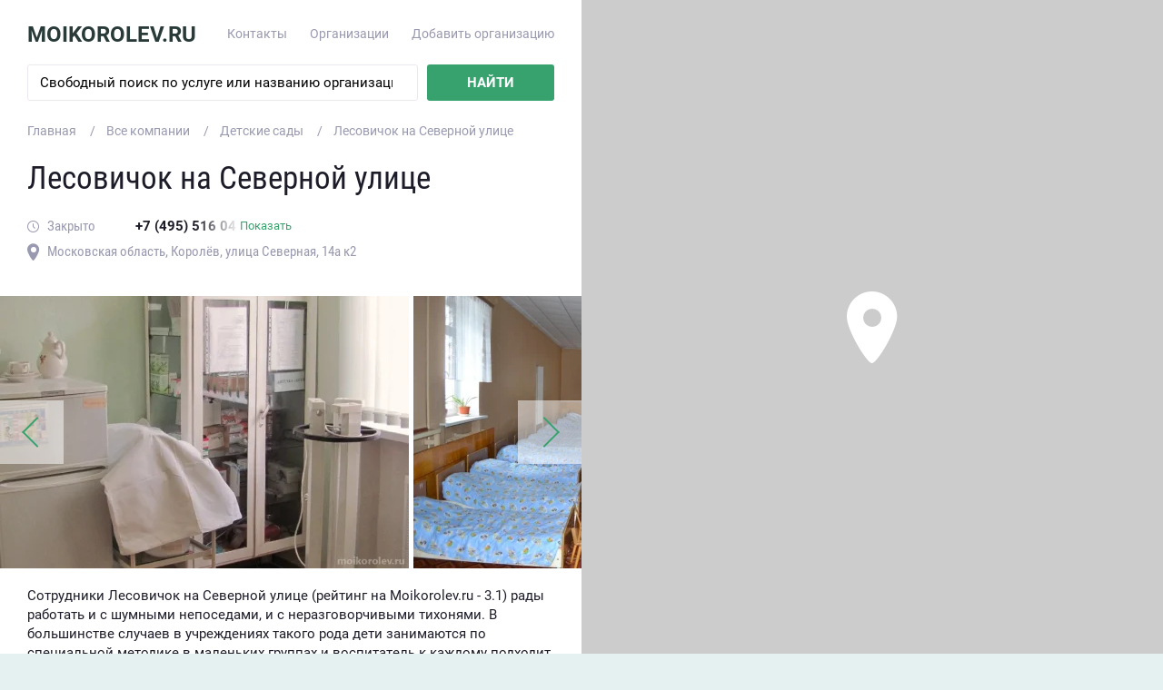

--- FILE ---
content_type: text/html; charset=UTF-8
request_url: https://moikorolev.ru/org/detskiy-sad-lesovichok-na-severnoy-ulice
body_size: 13737
content:
<!DOCTYPE html>
<html lang="ru" prefix="og: http://ogp.me/ns#">
<head>
    <title>Лесовичок на Северной улице - отзывы клиентов и цены | Адрес | Телефон - Moikorolev.ru</title>
<meta name="description" content="Лесовичок на Северной улице в Москве - телефон: +7 (495) 516-04-16, время работы, отзывы клиентов, адрес Moikorolev.ru." />
<meta name="keywords" content="Лесовичок на Северной улице, адрес, телефон, график работы" />
<meta property="og:url" content="https://moikorolev.ru/org/detskiy-sad-lesovichok-na-severnoy-ulice" />
<meta property="og:site_name" content="Онлайн справочник компаний Moikorolev.ru" />
<meta name="og:title" content="Лесовичок на Северной улице - отзывы клиентов и цены | Адрес | Телефон - Moikorolev.ru" />
<meta name="og:description" content="Лесовичок на Северной улице в Москве - телефон: +7 (495) 516-04-16, время работы, отзывы клиентов, адрес Moikorolev.ru." />
<meta name="og:image" content="https://moikorolev.ru/resized/org/806/2806/600z315_crop_detskiy-sad-lesovichok-na-severnoy-ulice_1639453526_2.jpg" />
<meta property="og:type" content="website" />
<meta name="twitter:card" content="summary_large_image" />
<meta name="twitter:image" content="https://moikorolev.ru/resized/org/806/2806/600z315_crop_detskiy-sad-lesovichok-na-severnoy-ulice_1639453526_2.jpg" />
<meta http-equiv="Content-Type" content="text/html; charset=UTF-8" />
<meta http-equiv="X-UA-Compatible" content="IE=edge" />
<meta name="format-detection" content="telephone=no" />
<meta name="viewport" content="width=device-width, initial-scale=1.0, maximum-scale=5.0" />
    <link href="https://moikorolev.ru/org/detskiy-sad-lesovichok-na-severnoy-ulice" rel="canonical" />
    <link href="/assets/6420250926133639/css/build.css" type="text/css" rel="stylesheet" />
<link rel="apple-touch-icon" sizes="180x180" href="/assets/6420250926133639/favicon/apple-touch-icon.png">
<link rel="icon" type="image/png" sizes="32x32" href="/assets/6420250926133639/favicon/favicon-32x32.png">
<link rel="icon" type="image/png" sizes="16x16" href="/assets/6420250926133639/favicon/favicon-16x16.png">
<link rel="icon" type="image/png" sizes="192x192" href="/assets/6420250926133639/favicon/android-chrome-192x192.png">
<link rel="icon" type="image/png" sizes="256x256" href="/assets/6420250926133639/favicon/android-chrome-256x256.png">
<link rel="manifest" href="/assets/6420250926133639/favicon/manifest.json">

<meta name="theme-color" content="#37a26e">
<meta name="msapplication-TileImage" content="/assets/6420250926133639/favicon/mstile-150x150.png">
    <meta name="msapplication-TileColor" content="#37a26e">
    <link rel="mask-icon" href="/assets/6420250926133639/favicon/safari-pinned-tab.svg" color="#37a26e">

<script>
    var el = document.documentElement;
    el.classList.remove('no-js');
    el.classList.add('js');
</script>



    <!-- Global site tag (gtag.js) - Google Analytics -->
    <script async src="https://www.googletagmanager.com/gtag/js?id=G-WWVSP993RW"></script>
    <script>
        window.dataLayer = window.dataLayer || [];
        function gtag(){dataLayer.push(arguments);}
        gtag('js', new Date());

        gtag('config', 'G-WWVSP993RW');
    </script>    

</head>
<body data-widget="page" class="body city-msk" data-prefix="g2korolev">
<div itemtype="http://schema.org/Organization" itemscope>
<link itemprop="url" href="https://moikorolev.ru">
<meta itemprop="name" content="Онлайн справочник компаний Moikorolev.ru">
<meta itemprop="logo" content="https://moikorolev.ru/assets/6420250926133639/favicon/android-chrome-256x256.png">
</div><div class="g2korolev-outer  g2korolev-outer_results">
    <div class="g2korolev-outer__inner">
        <header class="g2korolev-header">
    <div class="g2korolev-wrapper">
        <div class="g2korolev-header__inner">
            <div class="g2korolev-header__burger js-menu-toggle" data-click="action" data-action="tc" data-tc=".js-menu" data-class="opened"></div>
            <div class="g2korolev-header__logo">
                <a href="/" class="g2korolev-logo">Moikorolev.ru</a>
            </div>
            <nav class="g2korolev-header__nav">
                <div class="g2korolev-header__nav__item"><a href="https://moikorolev.ru/feedback">Контакты</a></div>
                <div class="g2korolev-header__nav__item"><a href="https://moikorolev.ru/all-orgs">Организации</a></div>
                <div class="g2korolev-header__nav__item"><a href="https://moikorolev.ru/regform">Добавить организацию</a></div>
            </nav>
        </div>
    </div>
</header>
                <div class="g2korolev-search">
    <div class="g2korolev-search__form" data-widget="searchblock" data-cat-renderer="med" data-item-renderer="auto" data-prepare-result="d2" data-position="left+0 top+2px">
        <div class="g2korolev-search__field">
            <input type="search" name="search" class="g2korolev-search__input js-autocomplete" autocomplete="off" placeholder="Свободный поиск по услуге или названию организации" />
        </div>
        <div class="g2korolev-search__button">
            <button class="g2korolev-button g2korolev-button_search" type="submit" data-click="action" data-action="handle_search">Найти</button>
        </div>
    </div>
</div>
    <div class="g2korolev-breadcrumbs" itemscope itemtype="http://schema.org/BreadcrumbList">
    <div class="g2korolev-breadcrumbs__items">
        <div class="g2korolev-breadcrumbs__item" itemprop="itemListElement" itemscope itemtype="http://schema.org/ListItem">
            <a href="https://moikorolev.ru/" itemprop="item"><span itemprop="name">Главная</span><meta itemprop="position" content="1"></a>
        </div>
                                <div class="g2korolev-breadcrumbs__item" itemprop="itemListElement" itemscope itemtype="http://schema.org/ListItem">
                                    <a href="https://moikorolev.ru/all-orgs" itemprop="item"><span itemprop="name">Все компании</span></a>
                                <meta itemprop="position" content="2">
            </div>
                                <div class="g2korolev-breadcrumbs__item" itemprop="itemListElement" itemscope itemtype="http://schema.org/ListItem">
                                    <a href="https://moikorolev.ru/dir-detskie-sady" itemprop="item"><span itemprop="name">Детские сады</span></a>
                                <meta itemprop="position" content="3">
            </div>
                                <div class="g2korolev-breadcrumbs__item" itemprop="itemListElement" itemscope itemtype="http://schema.org/ListItem">
                                    <span itemprop="name">Лесовичок на Северной улице</span>
                    <meta itemprop="item" content="https://moikorolev.ru/org/detskiy-sad-lesovichok-na-severnoy-ulice">
                                <meta itemprop="position" content="4">
            </div>
            </div>
</div>        
    <section class="g2korolev-results js-results" data-widget="yandexmap" data-apikey="5aae2016-e476-4d76-8ab2-20d6f4c3bad9" data-center-on-balloon="1" itemscope itemtype="http://schema.org/LocalBusiness">
                <div class="g2korolev-company" data-placemark-id="item-2806" data-lat="55.935462" data-lng="37.815374" data-no-balloon="1">
            <div class="g2korolev-title" itemprop="name">
                <h1>Лесовичок на Северной улице</h1>
            </div>
            <div class="g2korolev-company__info">
                                    <div class="g2korolev-company__info__worktime g2korolev-tooltip">
                        Закрыто
                                                    <div class="g2korolev-tooltip__content">пн-чт: 06:45—18:45<br />пт: 06:45—17:45</div>
                                            </div>
                                                    <div class="g2korolev-company__info__phone">
                        <div class="g2korolev-phone" data-click="action" data-action="show_phone" data-phone="+74955160416" data-phone-format="+7 (495) 516 04 16" data-org-id="64_2806_52c09f5540c0886b7c8ec416" data-premium="0" data-category="kindergarten" data-marked="1">
                            <a href="tel:+74955160416" class="g2korolev-phone__number" data-phone>+7 (495) 516 04</a>
                            <div data-remove>
                                <div class="g2korolev-phone__button">Показать</div>
                            </div>
                        </div>
                    </div>
                                <div class="g2korolev-company__info__address">Московская область, Королёв, улица Северная, 14а к2</div>
            </div>
                                                <div class="g2korolev-company__gallery">
                        <div class="g2korolev-gallery">
                            <div class="g2korolev-gallery__arrows js-slider-arrows"></div>
                            <div class="g2korolev-gallery__items" data-widget="slickslider" data-type="g2-gallery">
                                                                    <a href="https://moikorolev.ru/imgs/org/806/2806/detskiy-sad-lesovichok-na-severnoy-ulice_1639453526_38.webp" data-fancybox="gallery" class="g2korolev-gallery__item">
                                        <img src="https://moikorolev.ru/resized/org/806/2806/450z300_crop_detskiy-sad-lesovichok-na-severnoy-ulice_1639453526_38.webp" alt="Лесовичок на Северной улице фото 1" title="Лесовичок на Северной улице фото 1"  itemprop="image" />
                                    </a>
                                                                    <a href="https://moikorolev.ru/imgs/org/806/2806/detskiy-sad-lesovichok-na-severnoy-ulice_1639453526_2.webp" data-fancybox="gallery" class="g2korolev-gallery__item">
                                        <img src="https://moikorolev.ru/resized/org/806/2806/450z300_crop_detskiy-sad-lesovichok-na-severnoy-ulice_1639453526_2.webp" alt="Лесовичок на Северной улице фото 2" title="Лесовичок на Северной улице фото 2"  />
                                    </a>
                                                                    <a href="https://moikorolev.ru/imgs/org/806/2806/detskiy-sad-lesovichok-na-severnoy-ulice_1639453526_32.webp" data-fancybox="gallery" class="g2korolev-gallery__item">
                                        <img src="https://moikorolev.ru/resized/org/806/2806/450z300_crop_detskiy-sad-lesovichok-na-severnoy-ulice_1639453526_32.webp" alt="Лесовичок на Северной улице фото 3" title="Лесовичок на Северной улице фото 3"  />
                                    </a>
                                                                    <a href="https://moikorolev.ru/imgs/org/806/2806/detskiy-sad-lesovichok-na-severnoy-ulice_1639453526_36.webp" data-fancybox="gallery" class="g2korolev-gallery__item">
                                        <img src="https://moikorolev.ru/resized/org/806/2806/450z300_crop_detskiy-sad-lesovichok-na-severnoy-ulice_1639453526_36.webp" alt="Лесовичок на Северной улице фото 4" title="Лесовичок на Северной улице фото 4"  />
                                    </a>
                                                                    <a href="https://moikorolev.ru/imgs/org/806/2806/detskiy-sad-lesovichok-na-severnoy-ulice_1639453526_18.webp" data-fancybox="gallery" class="g2korolev-gallery__item">
                                        <img src="https://moikorolev.ru/resized/org/806/2806/450z300_crop_detskiy-sad-lesovichok-na-severnoy-ulice_1639453526_18.webp" alt="Лесовичок на Северной улице фото 5" title="Лесовичок на Северной улице фото 5"  />
                                    </a>
                                                                    <a href="https://moikorolev.ru/imgs/org/806/2806/detskiy-sad-lesovichok-na-severnoy-ulice_1639453526_34.webp" data-fancybox="gallery" class="g2korolev-gallery__item">
                                        <img src="https://moikorolev.ru/resized/org/806/2806/450z300_crop_detskiy-sad-lesovichok-na-severnoy-ulice_1639453526_34.webp" alt="Лесовичок на Северной улице фото 6" title="Лесовичок на Северной улице фото 6"  />
                                    </a>
                                                                    <a href="https://moikorolev.ru/imgs/org/806/2806/detskiy-sad-lesovichok-na-severnoy-ulice_1639453526_24.webp" data-fancybox="gallery" class="g2korolev-gallery__item">
                                        <img src="https://moikorolev.ru/resized/org/806/2806/450z300_crop_detskiy-sad-lesovichok-na-severnoy-ulice_1639453526_24.webp" alt="Лесовичок на Северной улице фото 7" title="Лесовичок на Северной улице фото 7"  />
                                    </a>
                                                                    <a href="https://moikorolev.ru/imgs/org/806/2806/detskiy-sad-lesovichok-na-severnoy-ulice_1639453526_13.webp" data-fancybox="gallery" class="g2korolev-gallery__item">
                                        <img src="https://moikorolev.ru/resized/org/806/2806/450z300_crop_detskiy-sad-lesovichok-na-severnoy-ulice_1639453526_13.webp" alt="Лесовичок на Северной улице фото 8" title="Лесовичок на Северной улице фото 8"  />
                                    </a>
                                                            </div>
                        </div>
                    </div>
                                        <div class="g2korolev-company__text">
                <div data-widget="autoexpander" data-class="show-more" data-expand="Подробнее" data-thresholds="h>=192,ww<767,192;h>=40,ww>=767,88;h>=200,ww>=1024,180" itemprop="description">
                                            <p>Сотрудники Лесовичок на Северной улице (рейтинг на Moikorolev.ru - 3.1) рады работать и с шумными непоседами, и с неразговорчивыми тихонями. В большинстве случаев в учреждениях такого рода дети занимаются по специальной методике в маленьких группах и воспитатель к каждому подходит индивидуально. Для них организуют разные виды деятельности, они играют в развивающие игры, получают необходимые навыки, принимают участие в мероприятиях, готовятся к школьной жизни. Родителям же, вполне возможно, понравится то, что тут обычно нет очередей и, чтобы записать сюда свое чадо, достаточно просто подать заявление.</p>

 <p>В этом месте принимают детей возрастом 1-3 года, 5-6 лет.</p>

 <p>Адрес организации: Московская область, Королёв, улица Северная, 14а к2. Узнать информацию о том, что потребуется для зачисления, можно по телефону +7 (495) 516-04-16 или на сайте dslesovichok.ru. Двери компании открыты пн-чт: 06:45 - 18:45, пт: 06:45 - 17:45.</p>


                                    </div>
            </div>
            <div class="g2korolev-company__reviews">
                <div class="g2korolev-reviews">
                    <div class="g2korolev-reviews__header">
                        <div class="g2korolev-reviews__header__title">
                            <h2 class="g2korolev-title">Отзывы о компании</h2>
                        </div>
                        <div class="g2korolev-reviews__header__rating">
                            <div class="g2korolev-rating">
                                <div class="g2korolev-rating__total">3.1</div>
                                <div class="g2korolev-rating__container">
                                    <div class="g2korolev-rating__value"  style="width:62%;"></div>
                                </div>
                            </div>
                        </div>
                    </div>
                    <div class="g2korolev-reviews__inner" style="display: block;">
                                                    <div class="g2korolev-company__text">
                                <p>На данный момент не добавлено ни одного отзывы.</p>
                                <p>Если вы посещали данное заведение оставьте ваш комментарий. </p>Это позволит другим пользователям сделать правильный выбор и получить более полную информацию о компании.
                            </div>
                                                    <div class="g2korolev-reviews-form" data-context-limiter data-widget="jsrating" data-star-width="22px">
        <div class="g2korolev-reviews-form__field">
            <div class="g2korolev-reviews-form__label">Ваш отзыв</div>
            <textarea name="content" class="g2korolev-reviews-form__input" placeholder="Пожалуйста, напишите свой отзыв"></textarea>
            <div class="message message_error" style="display: none;" data-error-content>Напишите свой отзыв</div>
        </div>
        <div class="g2korolev-reviews-form__field">
            <div class="g2korolev-reviews-form__label">Ваша оценка</div>
            <div class="g2korolev-reviews-form__rating">
                <div class="g2korolev-reviews-form__rating__stars" data-stars></div>
                <div class="message message_error" style="display: none;" data-error-rate>Поставьте оценку</div>
            </div>
        </div>
        <div class="g2korolev-reviews-form__field">
            <div class="g2korolev-reviews-form__label">Ваше имя</div>
            <input type="text" name="author" class="g2korolev-reviews-form__input" />
            <div class="message message_error" style="display: none;" data-error-author>Напишите ваше имя</div>
        </div>
        <div class="g2korolev-reviews-form__field">
            <button class="g2korolev-button g2korolev-button_submit" type="submit" data-rate="" data-click="call-url" data-url="/post-review" data-callback="review_added" data-org_id="2806">Опубликовать</button>
        </div>
    </div>
                    </div>
                </div>
            </div>
                        <div itemprop="geo" itemscope itemtype="http://schema.org/GeoCoordinates">
                <meta itemprop="latitude" content="55.935462">
                <meta itemprop="longitude" content="37.815374">
            </div>
                                                        <meta itemprop="openingHours" content="Mo-Th 06:45-18:45"/>
                    <meta itemprop="openingHours" content="Fr 06:45-17:45"/>
                                    <div class="g2korolev-company__contacts" itemprop="address" itemscope itemtype="http://schema.org/PostalAddress">
                <meta itemprop="addressLocality" content="г. Королёв">
                <div class="g2korolev-company-contacts">
                    <h2 class="g2korolev-title">Контакты</h2>
                    <div class="row">
                        <div class="col-1-1 col-mobile-1-1">
                            <div class="g2korolev-company-contacts__row g2korolev-company-contacts__row_address">
                                <span itemprop="streetAddress">Московская область, Королёв, улица Северная, 14а к2</span>
                            </div>
                                                                                        <div class="g2korolev-company-contacts__row g2korolev-company-contacts__row_worktime">
                                    пн-чт: 06:45—18:45; пт: 06:45—17:45
                                </div>
                                                    </div>
                        <div class="col-1-1 col-mobile-1-1">
                                                            <div class="g2korolev-company-contacts__row g2korolev-company-contacts__row_site">
                                                                            <a href="http://dslesovichok.ru/" class="sitelink-www" target="_blank" rel="nofollow">Официальный сайт</a>
                                                                                                                                                            <a href="https://vk.com/dslesovichok" target="_blank" rel="nofollow">Вконтакте</a>
                                                                                                                                                    </div>
                                                                                        <div class="g2korolev-company-contacts__row g2korolev-company-contacts__row_phone">
                                    <div class="g2korolev-phone" data-click="action" data-action="show_phone" data-phone="+74955160416" data-phone-format="+7 (495) 516 04 16" data-org-id="64_2806_52c09f5540c0886b7c8ec416" data-premium="0" data-category="kindergarten" data-marked="1">
                                        <a href="tel:74955160416" class="g2korolev-phone__number" data-phone>+7 (495) 516 04</a>
                                        <div data-remove>
                                            <div class="g2korolev-button g2korolev-phone__button">Показать</div>
                                        </div>
                                    </div>
                                </div>
                                <meta itemprop="telephone" content="+7 (495) 516-04-16">
                                                    </div>
                    </div>
                </div>
            </div>
            <div class="g2korolev-results__map">
                <div class="map js-map" id="results" data-map></div>
            </div>
                            <div class="g2korolev-company__links">
    <div class="g2korolev-tags">
        <h2 class="g2korolev-title">Услуги</h2>
        <div data-overflow-class="overflowed" data-widget="autoexpander" data-class="g2korolev-button g2korolev-button_nobradius g2korolev-button_transparent g2korolev-button_small" data-expand="Показать все" data-thresholds="all,60">
                                    <a href="https://moikorolev.ru/dir-detskie-sady" class="g2korolev-tags__item">Детские сады</a>
                                                                                                                                                                                                                                                                                                                <a href="https://moikorolev.ru/dir-detskie-sady/serv-chastnyy-detskiy-sad" class="g2korolev-tags__item">Частный детский сад</a>
                                                                                                                                    <a href="https://moikorolev.ru/dir-detskie-sady/serv-1-3-goda" class="g2korolev-tags__item">Группа 1-3 года</a>
                                                                                                                                                                                                            <a href="https://moikorolev.ru/dir-detskie-sady/serv-5-6-let" class="g2korolev-tags__item">Группа 5-6 лет</a>
                                                                                                                                                                                                                                                                                                                                                                                                                                                                                                                                                                                                                                                                                                                                                                                                                                                                                                                                                                                                                                                                                                                                                                                                                                                                                                                                                                                                                                                                                                                                                                                                                                                                                                                                        </div>
    </div>
</div>
                                    <div class="g2korolev-company__report">
                Нашли неточность в описании или ошибку?     <div class="" data-click="popup" data-popup="send_error_popup">Сообщите нам</div>

            </div>
                            <div class="g2korolev-company__share">
                    <h2 class="g2korolev-title">Поделиться ссылкой</h2>
                    <div class="g2korolev-share">
                        <div class="g2korolev-share__container">
                                    <div class="sharing sharing_square sharing_nobr">
                                                                                                                                                                                                                                                                                                                                                                                                                                                                                                                                                                                                                                                                                                                                                                                                                                                                                                                                                                                    <a onclick="window.open('https://vk.com/share.php?url=https%3A%2F%2Fmoikorolev.ru%2Forg%2Fdetskiy-sad-lesovichok-na-severnoy-ulice', '%D0%9B%D0%B5%D1%81%D0%BE%D0%B2%D0%B8%D1%87%D0%BE%D0%BA%20%D0%BD%D0%B0%20%D0%A1%D0%B5%D0%B2%D0%B5%D1%80%D0%BD%D0%BE%D0%B9%20%D1%83%D0%BB%D0%B8%D1%86%D0%B5%20-%20%D0%BE%D1%82%D0%B7%D1%8B%D0%B2%D1%8B%20%D0%BA%D0%BB%D0%B8%D0%B5%D0%BD%D1%82%D0%BE%D0%B2%20%D0%B8%20%D1%86%D0%B5%D0%BD%D1%8B%20%7C%20%D0%90%D0%B4%D1%80%D0%B5%D1%81%20%7C%20%D0%A2%D0%B5%D0%BB%D0%B5%D1%84%D0%BE%D0%BD%20-%20Moikorolev.ru', 'height=400,width=600,top='+((screen.height-400)/2)+',left='+((screen.width-600)/2)); return false;" class="sharing__item sharing__item_vk" rel="nofollow">
                        <svg width="24" height="20" viewBox="0 0 20 12" fill="none" xmlns="http://www.w3.org/2000/svg">
                            <path d="M19.8217 10.4728C19.768 10.3828 19.4355 9.66023 17.8354 8.17512C16.1602 6.62001 16.3852 6.87253 18.4029 4.18358C19.6317 2.54596 20.123 1.54588 19.9693 1.11835C19.823 0.71082 18.9192 0.818328 18.9192 0.818328L15.914 0.83583C15.914 0.83583 15.6914 0.805827 15.5252 0.904585C15.3639 1.00209 15.2602 1.22711 15.2602 1.22711C15.2602 1.22711 14.7839 2.4947 14.1488 3.57228C12.81 5.8462 12.2737 5.96621 12.0549 5.82495C11.5461 5.49618 11.6736 4.50235 11.6736 3.7973C11.6736 1.59339 12.0074 0.674568 11.0223 0.43705C10.6948 0.358294 10.4548 0.30579 9.61849 0.29704C8.54591 0.285789 7.6371 0.30079 7.12331 0.552059C6.78078 0.719571 6.51701 1.09335 6.67827 1.1146C6.87704 1.14085 7.32707 1.23586 7.56584 1.56088C7.87461 1.97966 7.86336 2.92223 7.86336 2.92223C7.86336 2.92223 8.04088 5.51618 7.44958 5.8387C7.0433 6.05997 6.48701 5.60868 5.29317 3.54478C4.68188 2.48845 4.21934 1.31962 4.21934 1.31962C4.21934 1.31962 4.13059 1.1021 3.97182 0.985841C3.77931 0.84458 3.50929 0.799577 3.50929 0.799577L0.651577 0.817078C0.651577 0.817078 0.222796 0.82958 0.0652839 1.01584C-0.0747265 1.18211 0.0540331 1.52463 0.0540331 1.52463C0.0540331 1.52463 2.2917 6.75877 4.82439 9.39771C7.14831 11.8166 9.78601 11.6579 9.78601 11.6579H10.9811C10.9811 11.6579 11.3424 11.6179 11.5261 11.4191C11.6961 11.2366 11.6899 10.8941 11.6899 10.8941C11.6899 10.8941 11.6661 9.29021 12.4112 9.05394C13.145 8.82142 14.0876 10.6041 15.0864 11.2904C15.8415 11.8091 16.4152 11.6954 16.4152 11.6954L19.0867 11.6579C19.0867 11.6579 20.4843 11.5716 19.8217 10.4728Z" fill="currentColor"/>
                        </svg>
                    </a>
                                    <a onclick="window.open('https://connect.ok.ru/dk?st.cmd=WidgetSharePreview&st.title=%D0%9B%D0%B5%D1%81%D0%BE%D0%B2%D0%B8%D1%87%D0%BE%D0%BA%20%D0%BD%D0%B0%20%D0%A1%D0%B5%D0%B2%D0%B5%D1%80%D0%BD%D0%BE%D0%B9%20%D1%83%D0%BB%D0%B8%D1%86%D0%B5%20-%20%D0%BE%D1%82%D0%B7%D1%8B%D0%B2%D1%8B%20%D0%BA%D0%BB%D0%B8%D0%B5%D0%BD%D1%82%D0%BE%D0%B2%20%D0%B8%20%D1%86%D0%B5%D0%BD%D1%8B%20%7C%20%D0%90%D0%B4%D1%80%D0%B5%D1%81%20%7C%20%D0%A2%D0%B5%D0%BB%D0%B5%D1%84%D0%BE%D0%BD%20-%20Moikorolev.ru&st.shareUrl=https%3A%2F%2Fmoikorolev.ru%2Forg%2Fdetskiy-sad-lesovichok-na-severnoy-ulice', '%D0%9B%D0%B5%D1%81%D0%BE%D0%B2%D0%B8%D1%87%D0%BE%D0%BA%20%D0%BD%D0%B0%20%D0%A1%D0%B5%D0%B2%D0%B5%D1%80%D0%BD%D0%BE%D0%B9%20%D1%83%D0%BB%D0%B8%D1%86%D0%B5%20-%20%D0%BE%D1%82%D0%B7%D1%8B%D0%B2%D1%8B%20%D0%BA%D0%BB%D0%B8%D0%B5%D0%BD%D1%82%D0%BE%D0%B2%20%D0%B8%20%D1%86%D0%B5%D0%BD%D1%8B%20%7C%20%D0%90%D0%B4%D1%80%D0%B5%D1%81%20%7C%20%D0%A2%D0%B5%D0%BB%D0%B5%D1%84%D0%BE%D0%BD%20-%20Moikorolev.ru', 'height=400,width=600,top='+((screen.height-400)/2)+',left='+((screen.width-600)/2)); return false;" class="sharing__item sharing__item_ok" rel="nofollow">
                        <svg width="14" height="20" viewBox="0 0 14 20" fill="none" xmlns="http://www.w3.org/2000/svg">
                            <path d="M6.01563 14.0878C4.46517 13.9261 3.06719 13.5443 1.87031 12.6082C1.7218 12.4917 1.56847 12.3794 1.43294 12.2494C0.909068 11.7462 0.856283 11.17 1.27082 10.5762C1.62544 10.068 2.22074 9.93205 2.8395 10.2238C2.95932 10.2804 3.07348 10.351 3.18282 10.4268C5.41342 11.9595 8.4777 12.0018 10.7167 10.4957C10.9385 10.3256 11.1756 10.187 11.4504 10.1162C11.9848 9.97897 12.4831 10.1752 12.7699 10.6428C13.0975 11.1767 13.0933 11.6978 12.6896 12.1124C12.0705 12.7479 11.3258 13.2077 10.4984 13.5286C9.71606 13.8319 8.85913 13.9846 8.01101 14.086C8.13899 14.2253 8.19932 14.2937 8.27933 14.3742C9.43097 15.5313 10.5876 16.6835 11.7355 17.8442C12.1266 18.2397 12.2083 18.73 11.993 19.19C11.7575 19.6927 11.2305 20.0235 10.7137 19.9881C10.3863 19.9655 10.131 19.8025 9.90416 19.574C9.03508 18.6994 8.14967 17.8411 7.29819 16.95C7.0504 16.6909 6.93121 16.7399 6.71253 16.9649C5.83822 17.8649 4.94966 18.7512 4.05587 19.6324C3.65454 20.0281 3.17695 20.0993 2.71152 19.8733C2.21676 19.6334 1.90194 19.1284 1.92623 18.6209C1.94299 18.2776 2.11182 18.0153 2.34747 17.7801C3.48717 16.6421 4.62373 15.5011 5.76072 14.3612C5.83591 14.2854 5.90608 14.2049 6.01563 14.0878Z" fill="currentColor"/>
                            <path d="M6.95994 10.1233C4.19395 10.1139 1.92585 7.82084 1.94198 5.05045C1.9579 2.24947 4.22746 -0.00773033 7.02069 1.98985e-05C9.81957 0.00756066 12.0661 2.29723 12.0521 5.12732C12.0378 7.89206 9.754 10.1329 6.95994 10.1233ZM9.47374 5.05715C9.46892 3.68159 8.37341 2.5865 7.00058 2.58525C5.61622 2.58378 4.51087 3.69877 4.52155 5.0869C4.53181 6.45722 5.63675 7.54456 7.01335 7.53953C8.38577 7.53471 9.47835 6.4325 9.47374 5.05715Z" fill="currentColor"/>
                        </svg>
                    </a>
                                    <a href="https://api.whatsapp.com/send?text=%D0%9B%D0%B5%D1%81%D0%BE%D0%B2%D0%B8%D1%87%D0%BE%D0%BA%20%D0%BD%D0%B0%20%D0%A1%D0%B5%D0%B2%D0%B5%D1%80%D0%BD%D0%BE%D0%B9%20%D1%83%D0%BB%D0%B8%D1%86%D0%B5%20-%20%D0%BE%D1%82%D0%B7%D1%8B%D0%B2%D1%8B%20%D0%BA%D0%BB%D0%B8%D0%B5%D0%BD%D1%82%D0%BE%D0%B2%20%D0%B8%20%D1%86%D0%B5%D0%BD%D1%8B%20%7C%20%D0%90%D0%B4%D1%80%D0%B5%D1%81%20%7C%20%D0%A2%D0%B5%D0%BB%D0%B5%D1%84%D0%BE%D0%BD%20-%20Moikorolev.ru%20https%3A%2F%2Fmoikorolev.ru%2Forg%2Fdetskiy-sad-lesovichok-na-severnoy-ulice" class="sharing__item sharing__item_whatsapp" target="_blank" rel="nofollow">
                        <svg xmlns="http://www.w3.org/2000/svg" width="20" height="20" viewBox="0 0 27.6 27.7" >
                            <path fill="currentColor" d="M0,27.7l1.9-6.9c-1.2-2.1-1.9-4.5-1.9-7C0,6.2,6.2,0,13.8,0s13.8,6.2,13.8,13.8s-6.2,13.8-13.8,13.8  c-2.4,0-4.7-0.6-6.7-1.8L0,27.7z M7.5,23.3l0.4,0.3c1.8,1.1,3.9,1.7,6,1.7c6.3,0,11.5-5.1,11.5-11.5S20.2,2.3,13.8,2.3  S2.4,7.5,2.4,13.8C2.4,16,3,18.1,4.2,20l0.3,0.4l-1.1,4L7.5,23.3z"/>
                            <path fill="currentColor" d="m10.1 7.5h-0.9c-0.3 0-0.6 0.1-0.8 0.3-0.4 0.3-1.1 1-1.4 2-0.3 1.4 0.2 3.2 1.4 4.9 1.3 1.7 3.6 4.5 7.8 5.7 1.4 0.4 2.4 0.1 3.2-0.4 0.6-0.4 1.1-1.1 1.3-1.8l0.1-0.7c0-0.2-0.1-0.4-0.3-0.5l-3-1.4c-0.2-0.1-0.4 0-0.6 0.1l-1.2 1.5c-0.1 0.1-0.2 0.2-0.4 0.1-0.8-0.3-3.5-1.4-5-4.3-0.1-0.1 0-0.3 0-0.4l1.1-1.3c0.1-0.1 0.1-0.3 0.1-0.5l-1.3-3.1c0.2-0.1 0-0.2-0.1-0.2z"/>
                        </svg>
                    </a>
                                    <a href="https://web.skype.com/share?url=https%3A%2F%2Fmoikorolev.ru%2Forg%2Fdetskiy-sad-lesovichok-na-severnoy-ulice" class="sharing__item sharing__item_skype" target="_blank" rel="nofollow">
                        <svg xmlns="http://www.w3.org/2000/svg" width="20" height="20" viewBox="0 0 21.5 21.5">
                            <path fill="currentColor" d="m20.6 12.3c0.1-0.5 0.1-1 0.1-1.6 0-5.5-4.5-10-10-10-0.5 0-1 0-1.6 0.1-2.8-1.6-6.5-0.8-8.2 2.1-1.2 1.9-1.2 4.4 0 6.3-0.1 0.5-0.1 1-0.1 1.6 0 5.5 4.5 10 10 10 0.5 0 1 0 1.6-0.1 2.8 1.7 6.5 0.9 8.3-2 1.1-2 1.1-4.5-0.1-6.4zm-5.1 3c-0.4 0.6-1 1.1-1.8 1.4s-1.8 0.5-2.9 0.5c-1.3 0-2.4-0.2-3.3-0.7-0.6-0.3-1.1-0.8-1.5-1.3-0.4-0.6-0.6-1.1-0.6-1.6 0-0.3 0.1-0.6 0.4-0.8 0.2-0.2 0.5-0.3 0.9-0.3 0.3 0 0.5 0.1 0.8 0.3 0.2 0.2 0.4 0.4 0.5 0.8 0.2 0.4 0.4 0.7 0.5 1 0.2 0.3 0.5 0.5 0.8 0.6 0.3 0.2 0.8 0.3 1.4 0.3 0.8 0 1.4-0.2 1.9-0.5s0.7-0.8 0.7-1.3c0-0.4-0.1-0.7-0.4-1s-0.6-0.4-1-0.6c-0.6-0.2-1.1-0.3-1.7-0.4-1-0.2-1.8-0.5-2.4-0.7-0.7-0.3-1.2-0.7-1.6-1.2-0.4-0.7-0.6-1.3-0.6-2s0.2-1.3 0.6-1.8 1-1 1.8-1.2c0.8-0.3 1.7-0.4 2.7-0.4 0.8 0 1.5 0.1 2.1 0.3s1.1 0.4 1.5 0.8c0.4 0.3 0.7 0.6 0.9 1s0.3 0.7 0.3 1-0.1 0.6-0.4 0.8c-0.2 0.2-0.6 0.4-0.9 0.4s-0.6-0.1-0.7-0.2c-0.2-0.1-0.3-0.4-0.5-0.7-0.2-0.5-0.5-0.8-0.9-1.1-0.3-0.3-0.9-0.4-1.6-0.4s-1.2 0.1-1.7 0.4c-0.4 0.3-0.6 0.6-0.6 1 0 0.2 0.1 0.4 0.2 0.6 0.2 0 0.4 0.2 0.6 0.3 0.3 0.1 0.5 0.2 0.8 0.3 0.2 0.1 0.7 0.2 1.3 0.3 0.8 0.2 1.4 0.3 2.1 0.5 0.6 0.2 1.1 0.4 1.6 0.7 0.4 0.3 0.8 0.6 1 1.1 0.2 0.4 0.4 1 0.4 1.6-0.1 0.9-0.3 1.6-0.7 2.2z"/>
                        </svg>
                    </a>
                                    <a href="https://t.me/share/url?url=https%3A%2F%2Fmoikorolev.ru%2Forg%2Fdetskiy-sad-lesovichok-na-severnoy-ulice&text=%D0%9B%D0%B5%D1%81%D0%BE%D0%B2%D0%B8%D1%87%D0%BE%D0%BA%20%D0%BD%D0%B0%20%D0%A1%D0%B5%D0%B2%D0%B5%D1%80%D0%BD%D0%BE%D0%B9%20%D1%83%D0%BB%D0%B8%D1%86%D0%B5%20-%20%D0%BE%D1%82%D0%B7%D1%8B%D0%B2%D1%8B%20%D0%BA%D0%BB%D0%B8%D0%B5%D0%BD%D1%82%D0%BE%D0%B2%20%D0%B8%20%D1%86%D0%B5%D0%BD%D1%8B%20%7C%20%D0%90%D0%B4%D1%80%D0%B5%D1%81%20%7C%20%D0%A2%D0%B5%D0%BB%D0%B5%D1%84%D0%BE%D0%BD%20-%20Moikorolev.ru" class="sharing__item sharing__item_telegram" target="_blank" rel="nofollow">
                        <svg width="20" height="20" viewBox="0 0 16 14" fill="none" xmlns="http://www.w3.org/2000/svg">
                            <path d="M0.282607 6.71437L3.96933 8.09037L5.39631 12.6795C5.48762 12.9735 5.84703 13.0821 6.08559 12.8871L8.14063 11.2118C8.35605 11.0362 8.66287 11.0275 8.88799 11.1909L12.5946 13.8819C12.8498 14.0674 13.2113 13.9276 13.2753 13.6192L15.9906 0.558373C16.0604 0.221519 15.7294 -0.059494 15.4087 0.0645593L0.278287 5.90141C-0.0950995 6.04541 -0.0918461 6.57405 0.282607 6.71437ZM5.16634 7.35789L12.3716 2.92019C12.5011 2.84067 12.6343 3.01576 12.5231 3.11891L6.57669 8.64637C6.36767 8.84093 6.23285 9.10131 6.19466 9.38392L5.9921 10.885C5.96527 11.0855 5.68373 11.1054 5.62842 10.9114L4.84938 8.17405C4.76015 7.86184 4.89018 7.52835 5.16634 7.35789Z" fill="currentColor"/>
                        </svg>
                    </a>
                                    <a onclick="window.open('https://connect.mail.ru/share?url=https%3A%2F%2Fmoikorolev.ru%2Forg%2Fdetskiy-sad-lesovichok-na-severnoy-ulice&title=%D0%9B%D0%B5%D1%81%D0%BE%D0%B2%D0%B8%D1%87%D0%BE%D0%BA%20%D0%BD%D0%B0%20%D0%A1%D0%B5%D0%B2%D0%B5%D1%80%D0%BD%D0%BE%D0%B9%20%D1%83%D0%BB%D0%B8%D1%86%D0%B5%20-%20%D0%BE%D1%82%D0%B7%D1%8B%D0%B2%D1%8B%20%D0%BA%D0%BB%D0%B8%D0%B5%D0%BD%D1%82%D0%BE%D0%B2%20%D0%B8%20%D1%86%D0%B5%D0%BD%D1%8B%20%7C%20%D0%90%D0%B4%D1%80%D0%B5%D1%81%20%7C%20%D0%A2%D0%B5%D0%BB%D0%B5%D1%84%D0%BE%D0%BD%20-%20Moikorolev.ru', '%D0%9B%D0%B5%D1%81%D0%BE%D0%B2%D0%B8%D1%87%D0%BE%D0%BA%20%D0%BD%D0%B0%20%D0%A1%D0%B5%D0%B2%D0%B5%D1%80%D0%BD%D0%BE%D0%B9%20%D1%83%D0%BB%D0%B8%D1%86%D0%B5%20-%20%D0%BE%D1%82%D0%B7%D1%8B%D0%B2%D1%8B%20%D0%BA%D0%BB%D0%B8%D0%B5%D0%BD%D1%82%D0%BE%D0%B2%20%D0%B8%20%D1%86%D0%B5%D0%BD%D1%8B%20%7C%20%D0%90%D0%B4%D1%80%D0%B5%D1%81%20%7C%20%D0%A2%D0%B5%D0%BB%D0%B5%D1%84%D0%BE%D0%BD%20-%20Moikorolev.ru', 'height=400,width=600,top='+((screen.height-400)/2)+',left='+((screen.width-600)/2)); return false;" class="sharing__item sharing__item_mailru" rel="nofollow">
                        <svg xmlns="http://www.w3.org/2000/svg" width="20" height="20" viewBox="0 0 15.5 15.5">
                            <path fill="currentColor" d="m10.1 7.7c0 1.3-1 2.3-2.3 2.3s-2.3-1-2.3-2.3 1-2.3 2.3-2.3c1.2 0 2.3 1.1 2.3 2.3m-2.4-7.7c-4.2 0-7.7 3.5-7.7 7.7s3.5 7.7 7.7 7.7c1.6 0 3.1-0.5 4.4-1.3l-1-1.2c-1 0.6-2.1 1-3.3 1-3.4 0-6.2-2.8-6.2-6.2s2.8-6.2 6.2-6.2 6.2 2.8 6.2 6.2c0 0.4 0 0.9-0.1 1.3-0.2 0.8-0.8 1-1.2 1s-0.9-0.3-0.9-1.1v-1.2c0-2.2-1.8-3.9-3.9-3.9-2.2 0-3.9 1.8-3.9 3.9 0 2.2 1.8 3.9 3.9 3.9 1 0 2-0.4 2.8-1.2 0.4 0.7 1.1 1.1 1.9 1.2 0.6 0 1.3-0.1 1.8-0.5s0.8-0.9 1-1.5c0-0.1 0.1-0.3 0.1-0.3 0.1-0.5 0.2-1 0.2-1.6-0.2-4.2-3.7-7.7-8-7.7"/>
                        </svg>
                    </a>
                
                
    </div>

                        </div>
                    </div>
                </div>
                                        <div class="g2korolev-company__nearby">
                    <div class="g2korolev-nearby">
                        <div class="g2korolev-nearby__header">
                            <div class="g2korolev-nearby__header__title">
                                <h2 class="g2korolev-title">Поблизости</h2>
                            </div>
                            <div class="g2korolev-nearby__header__arrows js-slider-arrows"></div>
                        </div>
                        <div class="g2korolev-nearby__items" data-widget="slickslider" data-type="g2-slider">
                                                            <div class="g2korolev-nearby__item">
                                    <a href="https://moikorolev.ru/org/detskiy-sad-14-kombinirovannogo-vida-svetlyachok" class="g2korolev-item">
                                        <span class="g2korolev-item__image">
                                                                                            <img src="https://moikorolev.ru/resized/org/799/2799/289z162_crop_detskiy-sad-svetlyachok-14-kombinirovannogo-vida_1639453526_5.webp" alt="Дошкольное отделение Гимназия №11 фото 2" title="Дошкольное отделение Гимназия №11 фото 2" />
                                                                                        <span class="g2korolev-item__rating">
                                                <span class="g2korolev-rating">
                                                    <span class="g2korolev-rating__container">
                                                        <span class="g2korolev-rating__value" style="width:66%;"></span>
                                                    </span>
                                                                                                    </span>
                                            </span>
                                        </span>
                                        <span class="g2korolev-item__inner">
                                            <span class="g2korolev-item__title">Дошкольное отделение Гимназия №11</span>
                                            <span class="g2korolev-item__text">Московская область, Королёв, Садовая улица, 4а</span>
                                            <span class="g2korolev-item__link">Посмотреть</span>
                                        </span>
                                    </a>
                                </div>
                                                            <div class="g2korolev-nearby__item">
                                    <a href="https://moikorolev.ru/org/detskiy-sad-9-obscherazvivayuschego-vida-vishenka" class="g2korolev-item">
                                        <span class="g2korolev-item__image">
                                                                                            <img src="https://moikorolev.ru/resized/org/810/2810/289z162_crop_detskiy-sad-vishenka-9-obscherazvivayuschego-vida_1639453526_35.webp" alt="Детский сад общеразвивающего вида №9 Вишенка фото 2" title="Детский сад общеразвивающего вида №9 Вишенка фото 2" />
                                                                                        <span class="g2korolev-item__rating">
                                                <span class="g2korolev-rating">
                                                    <span class="g2korolev-rating__container">
                                                        <span class="g2korolev-rating__value" style="width:52%;"></span>
                                                    </span>
                                                                                                    </span>
                                            </span>
                                        </span>
                                        <span class="g2korolev-item__inner">
                                            <span class="g2korolev-item__title">Детский сад общеразвивающего вида №9 Вишенка</span>
                                            <span class="g2korolev-item__text">Московская область, Королёв, улица Грабина, 15</span>
                                            <span class="g2korolev-item__link">Посмотреть</span>
                                        </span>
                                    </a>
                                </div>
                                                            <div class="g2korolev-nearby__item">
                                    <a href="https://moikorolev.ru/org/detskiy-sad-33-kombinirovannogo-vida-berjozka" class="g2korolev-item">
                                        <span class="g2korolev-item__image">
                                                                                        <span class="g2korolev-item__rating">
                                                <span class="g2korolev-rating">
                                                    <span class="g2korolev-rating__container">
                                                        <span class="g2korolev-rating__value" style="width:54%;"></span>
                                                    </span>
                                                                                                    </span>
                                            </span>
                                        </span>
                                        <span class="g2korolev-item__inner">
                                            <span class="g2korolev-item__title">Детский сад Берёзка №33 комбинированного вида</span>
                                            <span class="g2korolev-item__text">Московская область, Королёв, улица Новая, 2а</span>
                                            <span class="g2korolev-item__link">Посмотреть</span>
                                        </span>
                                    </a>
                                </div>
                                                            <div class="g2korolev-nearby__item">
                                    <a href="https://moikorolev.ru/org/detskiy-sad-lesovichok-na-severnoy-ulice-2840" class="g2korolev-item">
                                        <span class="g2korolev-item__image">
                                                                                            <img src="https://moikorolev.ru/resized/org/840/2840/289z162_crop_detskiy-sad-lesovichok-na-severnoy-ulice_1639453526_18.webp" alt="Лесовичок на Северной улице фото 2" title="Лесовичок на Северной улице фото 2" />
                                                                                        <span class="g2korolev-item__rating">
                                                <span class="g2korolev-rating">
                                                    <span class="g2korolev-rating__container">
                                                        <span class="g2korolev-rating__value" style="width:76%;"></span>
                                                    </span>
                                                                                                            <span class="g2korolev-rating__counter">2 отзыва</span>
                                                                                                    </span>
                                            </span>
                                        </span>
                                        <span class="g2korolev-item__inner">
                                            <span class="g2korolev-item__title">Лесовичок на Северной улице</span>
                                            <span class="g2korolev-item__text">Московская область, Королёв, улица Северная, 14а к1</span>
                                            <span class="g2korolev-item__link">Посмотреть</span>
                                        </span>
                                    </a>
                                </div>
                                                            <div class="g2korolev-nearby__item">
                                    <a href="https://moikorolev.ru/org/detskiy-sad-2-malyshka" class="g2korolev-item">
                                        <span class="g2korolev-item__image">
                                                                                        <span class="g2korolev-item__rating">
                                                <span class="g2korolev-rating">
                                                    <span class="g2korolev-rating__container">
                                                        <span class="g2korolev-rating__value" style="width:64%;"></span>
                                                    </span>
                                                                                                            <span class="g2korolev-rating__counter">1 отзыв</span>
                                                                                                    </span>
                                            </span>
                                        </span>
                                        <span class="g2korolev-item__inner">
                                            <span class="g2korolev-item__title">Детский сад Малышка</span>
                                            <span class="g2korolev-item__text">Московская область, Королёв, Садовая улица, 5а</span>
                                            <span class="g2korolev-item__link">Посмотреть</span>
                                        </span>
                                    </a>
                                </div>
                                                            <div class="g2korolev-nearby__item">
                                    <a href="https://moikorolev.ru/org/detskiy-sad-42-karusel" class="g2korolev-item">
                                        <span class="g2korolev-item__image">
                                                                                        <span class="g2korolev-item__rating">
                                                <span class="g2korolev-rating">
                                                    <span class="g2korolev-rating__container">
                                                        <span class="g2korolev-rating__value" style="width:82%;"></span>
                                                    </span>
                                                                                                    </span>
                                            </span>
                                        </span>
                                        <span class="g2korolev-item__inner">
                                            <span class="g2korolev-item__title">Детский сад Карусель №42</span>
                                            <span class="g2korolev-item__text">Московская область, Королёв, Комсомольская улица, 12а</span>
                                            <span class="g2korolev-item__link">Посмотреть</span>
                                        </span>
                                    </a>
                                </div>
                                                    </div>
                    </div>
                </div>
                    </div>
    </section>
    
    <section class="g2korolev-recommended">
        <h2 class="g2korolev-title">Рекомендуем</h2>
                    <div class="g2korolev-recommended__items">
                <div class="row">
                                            <div class="col-1-3 col-mobile-1-2">
                            <a href="https://moikorolev.ru/org/set-chastnykh-detskikh-sadov-intellekt" class="g2korolev-recommended__item">
                                <span class="g2korolev-recommended__item__title">Частный детский сад Интеллект</span>
                                    <span class="g2korolev-recommended__item__rating">
                                        <span class="g2korolev-rating">
                                            <span class="g2korolev-rating__container">
                                                <span class="g2korolev-rating__value" style="width:52%;"></span>
                                            </span>
                                                                                            <span class="g2korolev-rating__counter">1 отзыв</span>
                                                                                    </span>
                                    </span>
                            </a>
                        </div>
                                            <div class="col-1-3 col-mobile-1-2">
                            <a href="https://moikorolev.ru/org/detskiy-sad-40-yablonka-v-koroleve" class="g2korolev-recommended__item">
                                <span class="g2korolev-recommended__item__title">Детский сад №40</span>
                                    <span class="g2korolev-recommended__item__rating">
                                        <span class="g2korolev-rating">
                                            <span class="g2korolev-rating__container">
                                                <span class="g2korolev-rating__value" style="width:34%;"></span>
                                            </span>
                                                                                    </span>
                                    </span>
                            </a>
                        </div>
                                            <div class="col-1-3 col-mobile-1-2">
                            <a href="https://moikorolev.ru/org/centr-detskogo-razvitiya-znayka" class="g2korolev-recommended__item">
                                <span class="g2korolev-recommended__item__title">Логопедический кабинет Знайка</span>
                                    <span class="g2korolev-recommended__item__rating">
                                        <span class="g2korolev-rating">
                                            <span class="g2korolev-rating__container">
                                                <span class="g2korolev-rating__value" style="width:70%;"></span>
                                            </span>
                                                                                            <span class="g2korolev-rating__counter">1 отзыв</span>
                                                                                    </span>
                                    </span>
                            </a>
                        </div>
                                            <div class="col-1-3 col-mobile-1-2">
                            <a href="https://moikorolev.ru/org/detskiy-sad-leprikons-10206" class="g2korolev-recommended__item">
                                <span class="g2korolev-recommended__item__title">Детский сад Леприконс</span>
                                    <span class="g2korolev-recommended__item__rating">
                                        <span class="g2korolev-rating">
                                            <span class="g2korolev-rating__container">
                                                <span class="g2korolev-rating__value" style="width:72%;"></span>
                                            </span>
                                                                                    </span>
                                    </span>
                            </a>
                        </div>
                                            <div class="col-1-3 col-mobile-1-2">
                            <a href="https://moikorolev.ru/org/centr-doshkolnogo-razvitiya-detey-domovjonok" class="g2korolev-recommended__item">
                                <span class="g2korolev-recommended__item__title">Центр дошкольного развития детей Карьера-kids</span>
                                    <span class="g2korolev-recommended__item__rating">
                                        <span class="g2korolev-rating">
                                            <span class="g2korolev-rating__container">
                                                <span class="g2korolev-rating__value" style="width:74%;"></span>
                                            </span>
                                                                                    </span>
                                    </span>
                            </a>
                        </div>
                                            <div class="col-1-3 col-mobile-1-2">
                            <a href="https://moikorolev.ru/org/detskiy-sad-planeta-detstva-41" class="g2korolev-recommended__item">
                                <span class="g2korolev-recommended__item__title">Детский сад Планета детства №41</span>
                                    <span class="g2korolev-recommended__item__rating">
                                        <span class="g2korolev-rating">
                                            <span class="g2korolev-rating__container">
                                                <span class="g2korolev-rating__value" style="width:62%;"></span>
                                            </span>
                                                                                    </span>
                                    </span>
                            </a>
                        </div>
                                    </div>
            </div>
            </section>
            <section class="g2korolev-relative">
            <div class="g2korolev-relative__items">
                <div class="row row_inline">
                                            <div class="col-1-3 col-mobile-1-2">
                            <a href="https://moikorolev.ru/dir-detskie-sady/serv-izostudiya" class="g2korolev-relative__item">
                                    <span class="g2korolev-relative__item__image">
                                                                                    <img src="https://moikorolev.ru/resized/org/807/2807/60z60_crop_chastnyy-detskiy-sad-vozrozhdenie_2.webp" alt="изостудия" />
                                                                            </span>
                                <span class="g2korolev-relative__item__title">Изостудия</span>
                                <span class="g2korolev-relative__item__counter">22 компании</span>
                            </a>
                        </div>
                                            <div class="col-1-3 col-mobile-1-2">
                            <a href="https://moikorolev.ru/dir-detskie-sady/serv-ritmika" class="g2korolev-relative__item">
                                    <span class="g2korolev-relative__item__image">
                                                                            </span>
                                <span class="g2korolev-relative__item__title">Ритмика</span>
                                <span class="g2korolev-relative__item__counter">4 компании</span>
                            </a>
                        </div>
                                            <div class="col-1-3 col-mobile-1-2">
                            <a href="https://moikorolev.ru/dir-detskie-sady/serv-razvitie-rechi" class="g2korolev-relative__item">
                                    <span class="g2korolev-relative__item__image">
                                                                                    <img src="https://moikorolev.ru/resized/org/843/2843/60z60_crop_detskiy-sad-solnechnyy-gorod-39_1639453526_27.webp" alt="развитие речи" />
                                                                            </span>
                                <span class="g2korolev-relative__item__title">Развитие речи</span>
                                <span class="g2korolev-relative__item__counter">17 компаний</span>
                            </a>
                        </div>
                                            <div class="col-1-3 col-mobile-1-2">
                            <a href="https://moikorolev.ru/dir-detskie-sady/serv-logika" class="g2korolev-relative__item">
                                    <span class="g2korolev-relative__item__image">
                                                                            </span>
                                <span class="g2korolev-relative__item__title">Логика</span>
                                <span class="g2korolev-relative__item__counter">4 компании</span>
                            </a>
                        </div>
                                            <div class="col-1-3 col-mobile-1-2">
                            <a href="https://moikorolev.ru/dir-detskie-sady/serv-konstruirovanie" class="g2korolev-relative__item">
                                    <span class="g2korolev-relative__item__image">
                                                                            </span>
                                <span class="g2korolev-relative__item__title">Конструирование</span>
                                <span class="g2korolev-relative__item__counter">4 компании</span>
                            </a>
                        </div>
                                            <div class="col-1-3 col-mobile-1-2">
                            <a href="https://moikorolev.ru/dir-detskie-sady/serv-raznovozrastnye-gruppy" class="g2korolev-relative__item">
                                    <span class="g2korolev-relative__item__image">
                                                                                    <img src="https://moikorolev.ru/resized/org/904/9904/60z60_crop_ocharovanie-detstva_7.webp" alt="разновозрастная группа" />
                                                                            </span>
                                <span class="g2korolev-relative__item__title">Разновозрастная группа</span>
                                <span class="g2korolev-relative__item__counter">4 компании</span>
                            </a>
                        </div>
                                    </div>
            </div>
        </section>
        <div id="action-popup" class="g2korolev-offers-popup" style="display: none;">
    <div class="g2korolev-offers-popup__pic" data-ref="image">
        <img src="" alt="" data-ref="imgsrc"/>
    </div>
    <div class="g2korolev-offers-popup__content">
        <div class="g2korolev-offers-popup__label">Акция</div>
        <div class="g2korolev-offers-popup__title" data-ref="title"></div>
        <div class="g2korolev-offers-popup__date" data-ref="date_end"></div>
        <div class="g2korolev-offers-popup__text" data-ref="description">
        </div>
                    <div class="g2korolev-offers-popup__bottom">
                <div class="g2korolev-offers__phone">
                    <div class="g2korolev-offers__phone__text">Подробности по телефону</div>
                    <div class="g2korolev-offers__phone__number">
                        <div class="g2korolev-phone" data-click="action" data-action="show_phone" data-phone="+74955160416" data-phone-format="+7 (495) 516 04 16" data-org-id="64_2806_52c09f5540c0886b7c8ec416" data-premium="0" data-category="kindergarten" data-marked="1">
                            <div class="g2korolev-phone__number" data-phone>+7 (495) 516 04 16</div>
                            <div data-remove>
                                <div class="g2korolev-button g2korolev-phone__button">Показать</div>
                            </div>
                        </div>
                    </div>
                </div>
            </div>
            </div>
</div>

        <footer class="g2korolev-footer">
    <div class="g2korolev-wrapper">
        <div class="g2korolev-footer__inner">
            <div class="g2korolev-footer__left">
                <div class="g2korolev-footer__categories">
            <div class="g2korolev-footer__categories__item"><a href="https://moikorolev.ru/dir-restorany">Рестораны</a></div>
            <div class="g2korolev-footer__categories__item"><a href="https://moikorolev.ru/dir-avtoservisy">Автосервисы</a></div>
            <div class="g2korolev-footer__categories__item"><a href="https://moikorolev.ru/dir-stroitelstvo">Строительные организации</a></div>
            <div class="g2korolev-footer__categories__item"><a href="https://moikorolev.ru/dir-odezhda-i-obuv">Одежда и обувь</a></div>
            <div class="g2korolev-footer__categories__item"><a href="https://moikorolev.ru/dir-salony-krasoty">Салоны красоты</a></div>
            <div class="g2korolev-footer__categories__item"><a href="https://moikorolev.ru/dir-kursy">Курсы</a></div>
            <div class="g2korolev-footer__categories__item"><a href="https://moikorolev.ru/dir-bytovye-uslugi">Бытовые услуги</a></div>
            <div class="g2korolev-footer__categories__item"><a href="https://moikorolev.ru/dir-magaziny">Магазины</a></div>
            <div class="g2korolev-footer__categories__item"><a href="https://moikorolev.ru/dir-uslugi-dlya-biznesa">Услуги для бизнеса</a></div>
    </div>
            </div>
            <div class="g2korolev-footer__right">
                <div class="g2korolev-footer__right__inner">
                    <div class="g2korolev-footer__right__nav">
                        <div class="g2korolev-footer__nav">
                            <div class="g2korolev-footer__nav__item"><a href="https://moikorolev.ru/about">О проекте</a></div>
                            <div class="g2korolev-footer__nav__item"><a href="https://moikorolev.ru/events">Новости</a></div>
                            <div class="g2korolev-footer__nav__item"><a href="https://moikorolev.ru/all-orgs">Организации</a></div>
                            <div class="g2korolev-footer__nav__item"><a href="https://moikorolev.ru/feedback">Контакты</a></div>
                            <div class="g2korolev-footer__nav__item"><a href="https://moikorolev.ru/structure">Карта сайта</a></div>
                            <div class="g2korolev-footer__nav__item"><a href="https://moikorolev.ru/regform">Добавить организацию</a></div>
                        </div>
                    </div>
                </div>
            </div>
            <div class="g2korolev-footer__copyright">&copy; 2026 Moikorolev.ru | <a href="https://moikorolev.ru/policy-text">Политика обработки персональных данных</a></div>
        </div>
    </div>
</footer>
<div class="g2korolev-navigation js-menu">
    <div class="g2korolev-navigation__overlay js-menu-toggle" data-click="action" data-action="tc" data-tc=".js-menu" data-class="opened"></div>
    <div class="g2korolev-navigation__list">
        <div class="g2korolev-navigation__list__item"><a href="https://moikorolev.ru/feedback">Контакты</a></div>
        <div class="g2korolev-navigation__list__item"><a href="https://moikorolev.ru/regform">Добавить организацию</a></div>
        <div class="g2korolev-navigation__list__item"><a href="https://moikorolev.ru/structure">Карта сайта</a></div>
    </div>
</div>    </div>
</div>
            <script type="text/javascript" src="/assets/6420250926133639/js/build.js"></script>
    
    <!-- Yandex.Metrika counter -->
<script type="text/javascript" >
   (function(m,e,t,r,i,k,a){m[i]=m[i]||function(){(m[i].a=m[i].a||[]).push(arguments)};
   m[i].l=1*new Date();k=e.createElement(t),a=e.getElementsByTagName(t)[0],k.async=1,k.src=r,a.parentNode.insertBefore(k,a)})
   (window, document, "script", "https://mc.yandex.ru/metrika/tag.js", "ym");

   ym(52610668, "init", {
        clickmap:false,
        trackLinks:true,
        accurateTrackBounce:true,
        webvisor:false
   });
</script>
<noscript><div><img src="https://mc.yandex.ru/watch/52610668" style="position:absolute; left:-9999px;" alt="" /></div></noscript>
<!-- /Yandex.Metrika counter -->
</body>
</html>


--- FILE ---
content_type: text/css
request_url: https://moikorolev.ru/assets/6420250926133639/css/build.css
body_size: 23299
content:
@-webkit-keyframes a{0%{-webkit-transform:rotate(0deg);transform:rotate(0deg)}to{-webkit-transform:rotate(359deg);transform:rotate(359deg)}}@keyframes a{0%{-webkit-transform:rotate(0deg);transform:rotate(0deg)}to{-webkit-transform:rotate(359deg);transform:rotate(359deg)}}@font-face{font-family:'Roboto';src:url(../fonts/Roboto/Roboto-Regular.eot);src:url(../fonts/Roboto/Roboto-Regular.eot?#iefix) format('embedded-opentype'),url(../fonts/Roboto/Roboto-Regular.woff2) format('woff2'),url(../fonts/Roboto/Roboto-Regular.woff) format('woff'),url(../fonts/Roboto/Roboto-Regular.ttf) format('truetype'),url(../fonts/Roboto/Roboto-Regular.svg#Roboto-Regular) format('svg');font-weight:400;font-style:normal;font-display:swap}@font-face{font-family:'Roboto';src:url(../fonts/Roboto/Roboto-Italic.eot);src:url(../fonts/Roboto/Roboto-Italic.eot?#iefix) format('embedded-opentype'),url(../fonts/Roboto/Roboto-Italic.woff2) format('woff2'),url(../fonts/Roboto/Roboto-Italic.woff) format('woff'),url(../fonts/Roboto/Roboto-Italic.ttf) format('truetype'),url(../fonts/Roboto/Roboto-Italic.svg#Roboto-Italic) format('svg');font-weight:400;font-style:italic;font-display:swap}@font-face{font-family:'Roboto';src:url(../fonts/Roboto/Roboto-Bold.eot);src:url(../fonts/Roboto/Roboto-Bold.eot?#iefix) format('embedded-opentype'),url(../fonts/Roboto/Roboto-Bold.woff2) format('woff2'),url(../fonts/Roboto/Roboto-Bold.woff) format('woff'),url(../fonts/Roboto/Roboto-Bold.ttf) format('truetype'),url(../fonts/Roboto/Roboto-Bold.svg#Roboto-Bold) format('svg');font-weight:700;font-style:normal;font-display:swap}@font-face{font-family:'Roboto';src:url(../fonts/Roboto/Roboto-BoldItalic.eot);src:url(../fonts/Roboto/Roboto-BoldItalic.eot?#iefix) format('embedded-opentype'),url(../fonts/Roboto/Roboto-BoldItalic.woff2) format('woff2'),url(../fonts/Roboto/Roboto-BoldItalic.woff) format('woff'),url(../fonts/Roboto/Roboto-BoldItalic.ttf) format('truetype'),url(../fonts/Roboto/Roboto-BoldItalic.svg#Roboto-BoldItalic) format('svg');font-weight:700;font-style:italic;font-display:swap}@font-face{font-family:'RobotoCondensed';src:url(../fonts/RobotoCondensed/RobotoCondensed-Bold.eot);src:url(../fonts/RobotoCondensed/RobotoCondensed-Bold.eot?#iefix) format('embedded-opentype'),url(../fonts/RobotoCondensed/RobotoCondensed-Bold.woff2) format('woff2'),url(../fonts/RobotoCondensed/RobotoCondensed-Bold.woff) format('woff'),url(../fonts/RobotoCondensed/RobotoCondensed-Bold.ttf) format('truetype'),url(../fonts/RobotoCondensed/RobotoCondensed-Bold.svg#RobotoCondensed-Bold) format('svg');font-weight:700;font-style:normal;font-display:swap}@font-face{font-family:'RobotoCondensed';src:url(../fonts/RobotoCondensed/RobotoCondensed-Regular.eot);src:url(../fonts/RobotoCondensed/RobotoCondensed-Regular.eot?#iefix) format('embedded-opentype'),url(../fonts/RobotoCondensed/RobotoCondensed-Regular.woff2) format('woff2'),url(../fonts/RobotoCondensed/RobotoCondensed-Regular.woff) format('woff'),url(../fonts/RobotoCondensed/RobotoCondensed-Regular.ttf) format('truetype'),url(../fonts/RobotoCondensed/RobotoCondensed-Regular.svg#RobotoCondensed-Regular) format('svg');font-weight:400;font-style:normal;font-display:swap}@font-face{font-family:'RobotoCondensed';src:url(../fonts/RobotoCondensed/RobotoCondensed-Light.eot);src:url(../fonts/RobotoCondensed/RobotoCondensed-Light.eot?#iefix) format('embedded-opentype'),url(../fonts/RobotoCondensed/RobotoCondensed-Light.woff2) format('woff2'),url(../fonts/RobotoCondensed/RobotoCondensed-Light.woff) format('woff'),url(../fonts/RobotoCondensed/RobotoCondensed-Light.ttf) format('truetype'),url(../fonts/RobotoCondensed/RobotoCondensed-Light.svg#RobotoCondensed-Light) format('svg');font-weight:300;font-style:normal;font-display:swap}@font-face{font-family:'iconsfont';src:url(../fonts/iconsfont/iconsfont.eot?cxnynp);src:url(../fonts/iconsfont/iconsfont.eot?cxnynp#iefix) format('embedded-opentype'),url(../fonts/iconsfont/iconsfont.ttf?cxnynp) format('truetype'),url(../fonts/iconsfont/iconsfont.woff?cxnynp) format('woff'),url(../fonts/iconsfont/iconsfont.svg?cxnynp#iconsfont) format('svg');font-weight:400;font-style:normal;font-display:swap}[class*=" icon-"],[class^=icon-]{font-family:'iconsfont'!important;speak:none;font-style:normal;font-weight:400;font-variant:normal;text-transform:none;line-height:1;-webkit-font-smoothing:antialiased;-moz-osx-font-smoothing:grayscale}.icon-arrow:before{content:"\e909"}.icon-clock:before{content:"\e911"}.icon-cross:before{content:"\e912"}.icon-email:before{content:"\e913"}.icon-image:before{content:"\e914"}.icon-chevron:before{content:"\e915"}.icon-instagram:before{content:"\e916"}.icon-facebook:before{content:"\e917"}.icon-twitter:before{content:"\e918"}.icon-marker:before{content:"\e919"}.icon-menu:before{content:"\e91a"}.icon-ok:before{content:"\e91b"}.icon-search:before{content:"\e91c"}.icon-site:before{content:"\e91d"}.icon-star:before{content:"\e91e"}.icon-subway:before{content:"\e91f"}.icon-vk:before{content:"\e920"}a,abbr,acronym,address,applet,article,aside,audio,b,big,blockquote,body,canvas,caption,center,cite,code,dd,del,details,dfn,div,dl,dt,em,embed,fieldset,figcaption,figure,footer,form,h5,h6,header,hgroup,html,i,iframe,img,ins,kbd,label,legend,li,mark,menu,nav,object,output,p,pre,q,ruby,s,samp,section,small,span,strike,strong,sub,summary,table,tbody,td,tfoot,th,thead,time,tr,tt,u,var,video{margin:0;padding:0;border:0;font:inherit;vertical-align:baseline}h1,h2,h3,h4,ol,sup,ul{padding:0;border:0;font:inherit}h1,h2,h3,h4,ol,ul{vertical-align:baseline}sup{margin:0}article,aside,details,figcaption,figure,footer,header,hgroup,menu,nav,section{display:block}body{-ms-text-size-adjust:100%;-moz-text-size-adjust:100%;-webkit-text-size-adjust:100%}ol,ul{padding-left:20px;margin:0 0 15px}blockquote,q{quotes:none}blockquote:after,blockquote:before,q:after,q:before{content:none}table{border-collapse:collapse;border-spacing:0}*{outline:0}img{max-width:100%}html{overflow-y:scroll}body,html{min-height:100%}:focus{outline:0}::-moz-focus-inner{border:0}.fancybox-enabled{overflow:hidden}.fancybox-enabled body{overflow:visible;height:100%}.fancybox-is-hidden{position:absolute;top:-9999px;left:-9999px;visibility:hidden}.fancybox-container{position:fixed;top:0;left:0;width:100%;height:100%;z-index:99993;-webkit-tap-highlight-color:transparent;-webkit-backface-visibility:hidden;backface-visibility:hidden;-webkit-transform:translateZ(0);transform:translateZ(0)}.fancybox-container~.fancybox-container{z-index:99992}.fancybox-bg,.fancybox-inner,.fancybox-outer,.fancybox-stage{position:absolute;top:0;right:0;bottom:0;left:0}.fancybox-outer{overflow-y:auto;-webkit-overflow-scrolling:touch}.fancybox-bg{background:#1e1e1e;opacity:0;transition-duration:inherit;transition-property:opacity;transition-timing-function:cubic-bezier(.47,0,.74,.71)}.fancybox-is-open .fancybox-bg{opacity:.87;transition-timing-function:cubic-bezier(.22,.61,.36,1)}.fancybox-caption-wrap,.fancybox-infobar,.fancybox-toolbar{position:absolute;direction:ltr;z-index:99997;opacity:0;visibility:hidden;transition:opacity .25s,visibility 0s linear .25s;box-sizing:border-box}.fancybox-show-caption .fancybox-caption-wrap,.fancybox-show-infobar .fancybox-infobar,.fancybox-show-toolbar .fancybox-toolbar{opacity:1;visibility:visible;transition:opacity .25s,visibility 0s}.fancybox-infobar{top:0;left:50%;margin-left:-79px}.fancybox-infobar__body{display:inline-block;width:70px;line-height:44px;font-size:13px;font-family:Helvetica Neue,Helvetica,Arial,sans-serif;text-align:center;color:#ddd;background-color:rgba(30,30,30,.7);pointer-events:none;-webkit-user-select:none;-moz-user-select:none;-ms-user-select:none;user-select:none;-webkit-touch-callout:none;-webkit-tap-highlight-color:transparent;-webkit-font-smoothing:subpixel-antialiased}.fancybox-toolbar{top:0;right:0}.fancybox-stage{overflow:hidden;direction:ltr;z-index:99994;-webkit-transform:translateZ(0)}.fancybox-slide{position:absolute;top:0;left:0;width:100%;height:100%;margin:0;padding:0;overflow:auto;outline:0;white-space:normal;box-sizing:border-box;text-align:center;z-index:99994;-webkit-overflow-scrolling:touch;display:none;-webkit-backface-visibility:hidden;backface-visibility:hidden;transition-property:transform,opacity;transition-property:transform,opacity,-webkit-transform;-webkit-transform-style:preserve-3d;transform-style:preserve-3d}.fancybox-slide:before{content:"";display:inline-block;vertical-align:middle;height:100%;width:0}.fancybox-is-sliding .fancybox-slide,.fancybox-slide--current,.fancybox-slide--next,.fancybox-slide--previous{display:block}.fancybox-slide--image{overflow:visible}.fancybox-slide--image:before{display:none}.fancybox-slide--video .fancybox-content,.fancybox-slide--video iframe{background:#000}.fancybox-slide--map .fancybox-content,.fancybox-slide--map iframe{background:#e5e3df}.fancybox-slide--next{z-index:99995}.fancybox-slide>div{display:inline-block;position:relative;padding:24px;margin:44px 0;border-width:0;vertical-align:middle;text-align:left;background-color:#fff;overflow:auto;box-sizing:border-box}.fancybox-image,.fancybox-slide .fancybox-image-wrap,.fancybox-spaceball{position:absolute;top:0;left:0;margin:0;padding:0;border:0;-webkit-user-select:none;-moz-user-select:none;-ms-user-select:none;user-select:none}.fancybox-slide .fancybox-image-wrap{z-index:99995;background:0 0;cursor:default;overflow:visible;-webkit-transform-origin:top left;transform-origin:top left;background-size:100% 100%;background-repeat:no-repeat;-webkit-backface-visibility:hidden;backface-visibility:hidden}.fancybox-can-zoomOut .fancybox-image-wrap{cursor:zoom-out}.fancybox-can-zoomIn .fancybox-image-wrap{cursor:zoom-in}.fancybox-can-drag .fancybox-image-wrap{cursor:-webkit-grab;cursor:grab}.fancybox-is-dragging .fancybox-image-wrap{cursor:-webkit-grabbing;cursor:grabbing}.fancybox-image,.fancybox-spaceball{width:100%;height:100%;max-width:none;max-height:none}.fancybox-spaceball{z-index:1}.fancybox-slide--iframe .fancybox-content{padding:0;width:80%;height:80%;max-width:calc(100% - 100px);max-height:calc(100% - 88px);overflow:visible;background:#fff}.fancybox-iframe{display:block;padding:0;border:0;height:100%}.fancybox-error,.fancybox-iframe{margin:0;width:100%;background:#fff}.fancybox-error{padding:40px;max-width:380px;cursor:default}.fancybox-error p{margin:0;padding:0;color:#444;font:16px/20px Helvetica Neue,Helvetica,Arial,sans-serif}.fancybox-close-small{position:absolute;top:0;right:0;width:44px;height:44px;padding:0;margin:0;border:0;border-radius:0;outline:0;background:0 0;z-index:10;cursor:pointer}.fancybox-close-small:after{content:"×";position:absolute;top:5px;right:5px;width:30px;height:30px;font:20px/30px Arial,Helvetica Neue,Helvetica,sans-serif;color:#888;font-weight:300;text-align:center;border-radius:50%;border-width:0;background:#fff;transition:background .25s;box-sizing:border-box;z-index:2}.fancybox-close-small:focus:after{outline:1px dotted #888}.fancybox-close-small:hover:after{color:#555;background:#eee}.fancybox-slide--iframe .fancybox-close-small{top:0;right:-44px}.fancybox-slide--iframe .fancybox-close-small:after{background:0 0;font-size:35px;color:#aaa}.fancybox-slide--iframe .fancybox-close-small:hover:after{color:#fff}.fancybox-caption-wrap{bottom:0;left:0;right:0;padding:60px 30px 0;background:linear-gradient(180deg,transparent 0,rgba(0,0,0,.1) 20%,rgba(0,0,0,.2) 40%,rgba(0,0,0,.6) 80%,rgba(0,0,0,.8));pointer-events:none}.fancybox-caption{padding:30px 0;border-top:1px solid rgba(255,255,255,.4);font-size:14px;font-family:Helvetica Neue,Helvetica,Arial,sans-serif;color:#fff;line-height:20px;-webkit-text-size-adjust:none}.fancybox-caption a,.fancybox-caption button,.fancybox-caption select{pointer-events:all}.fancybox-caption a{color:#fff;text-decoration:underline}.fancybox-button{display:inline-block;position:relative;margin:0;padding:0;border:0;width:44px;height:44px;line-height:44px;text-align:center;background:0 0;color:#ddd;border-radius:0;cursor:pointer;vertical-align:top;outline:0}.fancybox-button[disabled]{cursor:default;pointer-events:none}.fancybox-button,.fancybox-infobar__body{background:rgba(30,30,30,.6)}.fancybox-button:hover:not([disabled]){color:#fff;background:rgba(0,0,0,.8)}.fancybox-button:after,.fancybox-button:before{content:"";pointer-events:none;position:absolute;background-color:currentColor;color:currentColor;opacity:.9;box-sizing:border-box;display:inline-block}.fancybox-button[disabled]:after,.fancybox-button[disabled]:before,.fancybox-show-nav .fancybox-arrow[disabled]{opacity:.3}.fancybox-button--left:after,.fancybox-button--right:after{top:18px;width:6px;height:6px;background:0 0;border-top:2px solid currentColor;border-right:2px solid currentColor}.fancybox-button--left:after{left:20px;-webkit-transform:rotate(-135deg);transform:rotate(-135deg)}.fancybox-button--right:after{right:20px;-webkit-transform:rotate(45deg);transform:rotate(45deg)}.fancybox-button--left{border-bottom-left-radius:5px}.fancybox-button--right{border-bottom-right-radius:5px}.fancybox-button--close:after,.fancybox-button--close:before{content:"";display:inline-block;position:absolute;height:2px;width:16px;top:calc(50% - 1px);left:calc(50% - 8px)}.fancybox-button--close:before{-webkit-transform:rotate(45deg);transform:rotate(45deg)}.fancybox-button--close:after{-webkit-transform:rotate(-45deg);transform:rotate(-45deg)}.fancybox-arrow{position:absolute;top:50%;margin:-50px 0 0;height:100px;width:54px;padding:0;border:0;outline:0;background:0 0;cursor:pointer;z-index:99995;opacity:0;-webkit-user-select:none;-moz-user-select:none;-ms-user-select:none;user-select:none;transition:opacity .25s}.fancybox-arrow:after{content:"";position:absolute;top:28px;width:44px;height:44px;background-color:rgba(30,30,30,.8);background-image:url([data-uri]);background-repeat:no-repeat;background-position:50%;background-size:24px 24px}.fancybox-arrow--right{right:0}.fancybox-arrow--left{left:0;-webkit-transform:scaleX(-1);transform:scaleX(-1)}.fancybox-arrow--left:after,.fancybox-arrow--right:after{left:0}.fancybox-show-nav .fancybox-arrow{opacity:.6}.fancybox-slide>.fancybox-loading{border:6px solid rgba(99,99,99,.4);border-top:6px solid rgba(255,255,255,.6);border-radius:100%;height:50px;width:50px;-webkit-animation:a .8s infinite linear;animation:a .8s infinite linear;background:0 0;position:absolute;top:50%;left:50%;margin-top:-25px;margin-left:-25px;z-index:99999}.fancybox-animated{transition-timing-function:cubic-bezier(0,0,.25,1)}.fancybox-fx-slide.fancybox-slide--previous{-webkit-transform:translate3d(-100%,0,0);transform:translate3d(-100%,0,0);opacity:0}.fancybox-fx-slide.fancybox-slide--next{-webkit-transform:translate3d(100%,0,0);transform:translate3d(100%,0,0);opacity:0}.fancybox-fx-slide.fancybox-slide--current{-webkit-transform:translateZ(0);transform:translateZ(0);opacity:1}.fancybox-fx-fade.fancybox-slide--next,.fancybox-fx-fade.fancybox-slide--previous{opacity:0;transition-timing-function:cubic-bezier(.19,1,.22,1)}.fancybox-fx-fade.fancybox-slide--current{opacity:1}.fancybox-fx-zoom-in-out.fancybox-slide--previous{-webkit-transform:scale3d(1.5,1.5,1.5);transform:scale3d(1.5,1.5,1.5);opacity:0}.fancybox-fx-zoom-in-out.fancybox-slide--next{-webkit-transform:scale3d(.5,.5,.5);transform:scale3d(.5,.5,.5);opacity:0}.fancybox-fx-zoom-in-out.fancybox-slide--current{-webkit-transform:scaleX(1);transform:scaleX(1);opacity:1}.fancybox-fx-rotate.fancybox-slide--previous{-webkit-transform:rotate(-1turn);transform:rotate(-1turn);opacity:0}.fancybox-fx-rotate.fancybox-slide--next{-webkit-transform:rotate(1turn);transform:rotate(1turn);opacity:0}.fancybox-fx-rotate.fancybox-slide--current{-webkit-transform:rotate(0deg);transform:rotate(0deg);opacity:1}.fancybox-fx-circular.fancybox-slide--previous{-webkit-transform:scale3d(0,0,0) translate3d(-100%,0,0);transform:scale3d(0,0,0) translate3d(-100%,0,0);opacity:0}.fancybox-fx-circular.fancybox-slide--next{-webkit-transform:scale3d(0,0,0) translate3d(100%,0,0);transform:scale3d(0,0,0) translate3d(100%,0,0);opacity:0}.fancybox-fx-circular.fancybox-slide--current{-webkit-transform:scaleX(1) translateZ(0);transform:scaleX(1) translateZ(0);opacity:1}.fancybox-fx-tube.fancybox-slide--previous{-webkit-transform:translate3d(-100%,0,0) scale(.1) skew(-10deg);transform:translate3d(-100%,0,0) scale(.1) skew(-10deg)}.fancybox-fx-tube.fancybox-slide--next{-webkit-transform:translate3d(100%,0,0) scale(.1) skew(10deg);transform:translate3d(100%,0,0) scale(.1) skew(10deg)}.fancybox-fx-tube.fancybox-slide--current{-webkit-transform:translateZ(0) scale(1);transform:translateZ(0) scale(1)}@media (max-width:800px){.fancybox-infobar{left:0;margin-left:0}.fancybox-button--left,.fancybox-button--right{display:none!important}.fancybox-caption{padding:20px 0;margin:0}}.fancybox-button--fullscreen:before{width:15px;height:11px;left:calc(50% - 7px);top:calc(50% - 6px);border:2px solid;background:0 0}.fancybox-button--pause:before,.fancybox-button--play:before{top:calc(50% - 6px);left:calc(50% - 4px);background:0 0}.fancybox-button--play:before{width:0;height:0;border-top:6px inset transparent;border-bottom:6px inset transparent;border-left:10px solid;border-radius:1px}.fancybox-button--pause:before{width:7px;height:11px;border-style:solid;border-width:0 2px}.fancybox-button--thumbs,.fancybox-thumbs{display:none}@media (min-width:800px){.fancybox-button--thumbs{display:inline-block}.fancybox-button--thumbs span{font-size:23px}.fancybox-button--thumbs:before{width:3px;height:3px;top:calc(50% - 2px);left:calc(50% - 2px);box-shadow:0 -4px 0,-4px -4px 0,4px -4px 0,inset 0 0 0 32px,-4px 0 0,4px 0 0,0 4px 0,-4px 4px 0,4px 4px 0}.fancybox-thumbs,.fancybox-thumbs>ul>li{margin:0;-webkit-tap-highlight-color:transparent;box-sizing:border-box}.fancybox-thumbs{position:absolute;top:0;right:0;bottom:0;left:auto;width:220px;padding:5px 5px 0 0;background:#fff;word-break:normal;-webkit-overflow-scrolling:touch;-ms-overflow-style:-ms-autohiding-scrollbar;z-index:99995}.fancybox-show-thumbs .fancybox-thumbs{display:block}.fancybox-show-thumbs .fancybox-inner{right:220px}.fancybox-thumbs>ul{list-style:none;position:relative;width:100%;height:100%;margin:0;padding:0;overflow-x:hidden;overflow-y:auto;font-size:0}.fancybox-thumbs>ul>li{float:left;overflow:hidden;max-width:50%;padding:0;width:105px;height:75px;position:relative;cursor:pointer;outline:0;border:5px solid transparent;border-top-width:0;border-right-width:0;-webkit-backface-visibility:hidden;backface-visibility:hidden}li.fancybox-thumbs-loading{background:rgba(0,0,0,.1)}.fancybox-thumbs>ul>li>img{position:absolute;top:0;left:0;min-width:100%;min-height:100%;max-width:none;max-height:none;-webkit-touch-callout:none;-webkit-user-select:none;-moz-user-select:none;-ms-user-select:none;user-select:none}.fancybox-thumbs>ul>li:before{content:"";position:absolute;top:0;right:0;bottom:0;left:0;border-radius:2px;border:4px solid #4ea7f9;z-index:99991;opacity:0;transition:all .2s cubic-bezier(.25,.46,.45,.94)}.fancybox-thumbs>ul>li.fancybox-thumbs-active:before{opacity:1}}#addtoclipboard{height:1px;overflow:hidden;position:absolute;width:1px;margin:5px 0 0 -1px;line-height:0;opacity:0}.popup-error{width:700px;padding:35px!important}.popup-error__head{font-size:26px;margin-bottom:20px;font-weight:800}.popup-error__input{width:100%;display:block;border:1px solid #efefef;box-sizing:border-box;margin-bottom:15px;padding:7px;line-height:1.3;font-size:inherit;font-family:inherit}.popup-error__input.error{border-color:#b00;background:#fee2e2}textarea.popup-error__input{height:150px;resize:vertical}.popup-action .fancybox-close-small,.popup-error .fancybox-close-small{top:8px;right:8px;height:30px;width:30px}.popup-action .fancybox-close-small:active,.popup-action .fancybox-close-small:focus,.popup-error .fancybox-close-small:active,.popup-error .fancybox-close-small:focus{outline:0}.popup-error .fancybox-close-small:after{transform:rotate(45deg)}.popup-error .fancybox-close-small:after,.popup-error .fancybox-close-small:before{content:'';width:2px;height:30px;background:#ccc;left:14px;top:0;border-radius:0;outline:0;transition:none}.popup-action .fancybox-close-small:after{transform:rotate(45deg)}.popup-action .fancybox-close-small:after,.popup-action .fancybox-close-small:before{content:'';width:2px;height:30px;background:#ccc;left:14px;top:0;border-radius:0;outline:0;transition:none}.popup-action .fancybox-close-small:before,.popup-error .fancybox-close-small:before{position:absolute;transform:rotate(-45deg)}.popup-error__button{display:inline-block;box-sizing:border-box;text-align:center;color:#fff;background-color:#999;height:40px;line-height:40px;padding:0 20px!important;font-size:16px;cursor:pointer;border-radius:0;border:0;font-family:inherit}.popup-error__button:hover{background:#8b8b8b}.popup-action .fancybox-close-small:hover:after,.popup-action .fancybox-close-small:hover:before,.popup-error .fancybox-close-small:hover:after,.popup-error .fancybox-close-small:hover:before,.popup-error__button:active{background:#999}.popup-error__send{display:inline-block}.popup-error__succsess{margin-bottom:20px;font-weight:700}.popup-action{padding:0!important;width:600px}.review-advantages,.review-negatives,.review-plaintext{margin-top:10px}.review-advantages:first-child,.review-negatives:first-child,.review-plaintext:first-child{margin-top:0}@media screen and (max-width:767px){.fancybox-container .popup-error{width:100%;height:100%;margin:0;padding:25px!important}.fancybox-container .popup-action{width:100%;height:100%;margin:0}.popup-error__head{font-size:22px}.popup-error__send{display:block}}.content-js-hidden{display:none}.sharing,.sharing__item{display:-webkit-box;display:-webkit-flex;display:-moz-box;display:-ms-flexbox;display:flex}.sharing{-webkit-flex-wrap:wrap;-ms-flex-wrap:wrap;flex-wrap:wrap;color:#fff}.sharing_square .sharing__item{height:36px;width:36px}.sharing_sm .sharing__item{width:40px;height:26px}.sharing_nobr .sharing__item{border-radius:0}.sharing_w-caption .sharing__item{width:140px}.sharing_w-caption .sharing__item::after{margin-left:10px}.sharing_w-caption .sharing__item_vk::after{content:'ВКонтакте'}.sharing_w-caption .sharing__item_ok::after{content:'Одноклассники'}.sharing_w-caption .sharing__item_facebook::after{content:'Facebook'}.sharing_w-caption .sharing__item_twitter::after{content:'Twitter'}.sharing_w-caption .sharing__item_telegram::after{content:'Telegram'}.sharing_w-caption .sharing__item_skype::after{content:'Skype'}.sharing_w-caption .sharing__item_mailru::after{content:'Mail.ru'}.sharing_w-caption .sharing__item_whatsapp::after{content:'Whatsapp'}.sharing__item{cursor:pointer;text-decoration:none;margin-right:8px;margin-bottom:8px;width:60px;height:36px;border-radius:5px;-webkit-box-align:center;-webkit-align-items:center;-ms-flex-align:center;align-items:center;-webkit-box-pack:center;-webkit-justify-content:center;-ms-flex-pack:center;justify-content:center;-webkit-transition:opacity .12s ease;-o-transition:opacity .12s ease;-moz-transition:opacity .12s ease;transition:opacity .12s ease;background-color:#1c1c1c;color:inherit}.sharing__item>svg{display:block;max-height:100%;width:auto}.sharing__item:hover{opacity:.75;color:inherit;text-decoration:none}.sharing__item:last-child{margin-right:0}.sharing__item_facebook{background-color:#3b5998}.sharing__item_vk{background-color:#4680c2}.sharing__item_twitter{background-color:#1da1f2}.sharing__item_ok{background-color:#ed812b}.sharing__item_telegram{background-color:#08c}.sharing__item_whatsapp{background-color:#25d366}.sharing__item_skype{background-color:#00aff0}.sharing__item_mailru{background-color:#005ff9}::selection{background-color:#37a26e;color:#fff}button,input,select,textarea{box-shadow:none;font-family:'Roboto',sans-serif}a{text-decoration:none}a:hover{color:#1d1d2a}sup{vertical-align:super;font-size:9px;line-height:1}.g2korolev-intro__title>*>span,b,strong{font-weight:700}.g2korolev-navigation__overlay:before,body{-webkit-font-smoothing:antialiased;-moz-osx-font-smoothing:grayscale}body{color:#1d1d2a;font-size:17px;line-height:20px;background-color:#e5f0f1;font-family:'Roboto',sans-serif}h1{font-size:35px;line-height:41px;margin:0 0 23px;font-family:'RobotoCondensed','Roboto',sans-serif}h1,h3,h4{font-weight:400;color:#1d1d2a}h4{font-size:18px;line-height:22px;font-weight:700;margin:0 0 10px}.g2korolev-outer_results{position:relative;padding-right:50%;background-color:#fff}.g2korolev-outer_results .g2korolev-outer__inner{padding:0 30px}.g2korolev-outer_results .g2korolev-footer__inner{margin:0;padding-bottom:35px}.g2korolev-outer_results .g2korolev-footer__left,.g2korolev-outer_results .g2korolev-footer__right{width:auto;padding:0;float:none}.g2korolev-outer_results .g2korolev-footer__categories{padding-bottom:25px}.g2korolev-outer_results .g2korolev-recommended__item{margin:0 0 14px}.g2korolev-outer_results .g2korolev-recommended__items .row{margin:0 -7px}.g2korolev-outer_results .g2korolev-recommended__items .row>div{padding:0 7px}.g2korolev-outer_results .g2korolev-wrapper{max-width:none}.g2korolev-outer_results .g2korolev-breadcrumbs::after,.g2korolev-outer_results .g2korolev-breadcrumbs::before{display:block}.g2korolev-title,h2{font-size:28px;line-height:33px;font-weight:400;margin:0 0 23px;color:#1d1d2a}h3,h3.g2korolev-title{font-size:22px;line-height:26px;margin:0 0 20px}.g2korolev-wrapper{max-width:1080px;margin:0 auto}.g2korolev-navigation{position:fixed;left:0;top:0;width:100%;height:100%;z-index:999;display:none;-webkit-transform:translateY(-100%);-moz-transform:translateY(-100%);transform:translateY(-100%);-webkit-transition:transform .2s linear;-moz-transition:transform .2s linear;-o-transition:transform .2s linear;-ms-transition:transform .2s linear;transition:transform .2s linear}.g2korolev-navigation.opened{-webkit-transform:translateY(0);-moz-transform:translateY(0);transform:translateY(0)}.g2korolev-navigation__overlay{position:absolute;left:0;top:0;width:100%;height:100%;background-color:rgba(0,0,0,.9);z-index:0;cursor:pointer}.g2korolev-navigation__overlay:before{content:"\e912";position:absolute;display:block;left:auto;right:15px;top:20px;bottom:auto;z-index:1;margin-top:0;margin-left:0;font-family:'iconsfont'!important;speak:none;font-style:normal;font-weight:400;font-variant:normal;text-transform:none;line-height:1;font-size:20px;color:#fff}.g2korolev-navigation__list{position:relative;padding:0 35px;top:85px;z-index:1;text-align:right}.g2korolev-navigation__list__item{margin:0 0 30px}.g2korolev-navigation__list__item>a{font-size:20px;line-height:23px;color:#fff}.g2korolev-header{background-color:#fff}.g2korolev-header__inner{padding:24px 0 19px;width:100%;overflow:hidden;position:relative}.g2korolev-header__logo{float:left}.g2korolev-header__nav{float:right;text-align:right;font-size:0}.g2korolev-header__nav__item{display:inline-block;vertical-align:top;margin-left:25px}.g2korolev-header__nav__item.active>a,.g2korolev-header__nav__item>a:hover,a{color:#37a26e}.g2korolev-header__nav__item>a{font-size:14px;line-height:28px;color:#9999b0;-webkit-transition:color .1s linear;-moz-transition:color .1s linear;-o-transition:color .1s linear;-ms-transition:color .1s linear;transition:color .1s linear}.g2korolev-header__nav__item:first-child,.jq-ry-container>.jq-ry-group-wrapper>.jq-ry-group>svg:first-child{margin-left:0}.g2korolev-header__burger{position:absolute;right:0;top:19px;width:30px;height:22px;display:none;cursor:pointer}.g2korolev-header__burger:before{content:"\e91a";position:absolute;display:block;left:0;right:auto;top:0;bottom:auto;z-index:1;margin-top:0;margin-left:0;font-family:'iconsfont'!important;speak:none;font-style:normal;font-weight:400;font-variant:normal;text-transform:none;line-height:1;font-size:22px;color:inherit;-webkit-font-smoothing:antialiased;-moz-osx-font-smoothing:grayscale}.g2korolev-logo{display:inline-block;vertical-align:top;text-transform:uppercase;font-size:24px;line-height:28px;color:#293b39;font-weight:700;-webkit-transition:color .1s linear;-moz-transition:color .1s linear;-o-transition:color .1s linear;-ms-transition:color .1s linear;transition:color .1s linear}.g2korolev-logo:hover{color:#37a26e}.g2korolev-intro{color:#fff;position:relative;z-index:3}.g2korolev-intro__top{position:relative;background-color:#000}.g2korolev-intro__top:before{position:absolute;left:0;top:0;width:100%;height:100%;background:url(../images/header.jpg) no-repeat center center;background-size:cover;content:'';z-index:0;opacity:.6}.g2korolev-intro__title{padding:123px 0;text-align:center;position:relative;z-index:1}.g2korolev-intro__title>*{font-size:50px;line-height:50px;font-weight:300;color:#fff;margin:0;font-family:'RobotoCondensed','Roboto',sans-serif}.g2korolev-intro__bottom{position:relative;z-index:1;background-color:#37a26e}.g2korolev-intro__search{padding:10px 0;border-bottom:1px solid #72bf99}.g2korolev-intro__search .g2korolev-search__input{border:0}.g2korolev-intro__search .g2korolev-search__form,ul.ui-menu>li{padding-bottom:0}.g2korolev-intro__search .g2korolev-button_search{color:inherit;background-color:#1d1d2a}.g2korolev-intro__search .g2korolev-button_search:hover{color:inherit;background-color:#2a8458}.g2korolev-categories__items{font-size:0}.g2korolev-categories__dropdown{position:absolute;left:0;top:100%;width:250px;background-color:#2a8458;visibility:hidden;opacity:0;-webkit-transform:translateY(-40px);-moz-transform:translateY(-40px);transform:translateY(-40px);-webkit-transition:transform .4s,opacity .2s .1s linear;-moz-transition:transform .4s,opacity .2s .1s linear;-o-transition:transform .4s,opacity .2s .1s linear;-ms-transition:transform .4s,opacity .2s .1s linear;transition:transform .4s,opacity .2s .1s linear}.g2korolev-categories__dropdown__overlay{position:absolute;left:0;top:0;width:100%;height:100%;background-color:rgba(0,0,0,.9);z-index:0;display:none;cursor:pointer}.g2korolev-categories__dropdown__overlay:before{content:"\e912";position:absolute;display:block;left:auto;right:15px;top:20px;bottom:auto;z-index:1;margin-top:0;margin-left:0;font-family:'iconsfont'!important;speak:none;font-style:normal;font-weight:400;font-variant:normal;text-transform:none;line-height:1;font-size:20px;color:#fff;-webkit-font-smoothing:antialiased;-moz-osx-font-smoothing:grayscale}.g2korolev-categories__dropdown__title{padding:10px 20px;font-size:18px;line-height:20px;color:#fff;font-weight:700;display:none;font-family:'RobotoCondensed','Roboto',sans-serif}.g2korolev-categories__dropdown__title>a{color:inherit}.g2korolev-categories__dropdown__title>a:hover{color:#1d1d2a}.g2korolev-categories__dropdown__label{color:#fff;padding:10px 20px;display:none;font-size:15px;line-height:20px;font-weight:700}.g2korolev-categories__dropdown__item>a{font-size:15px;line-height:40px;color:#fff;padding:0 20px;display:block;white-space:nowrap;text-overflow:ellipsis;-moz-text-overflow:ellipsis;overflow:hidden;-webkit-transition:background-color .1s linear;-moz-transition:background-color .1s linear;-o-transition:background-color .1s linear;-ms-transition:background-color .1s linear;transition:background-color .1s linear}.g2korolev-categories__dropdown__item>a:hover{color:inherit;background-color:#1d1d2a}.g2korolev-categories__item{display:inline-block;vertical-align:top;width:16.66666667%;position:relative}.g2korolev-categories__item:after{left:0;top:50%;margin-top:-50px;height:100px;width:1px;background-color:#fff;content:'';position:absolute}.g2korolev-categories__item:first-child:after{display:none}.g2korolev-categories__item:last-child .g2korolev-categories__dropdown{right:0;left:auto}.g2korolev-categories__item:hover+.g2korolev-categories__item:after,.g2korolev-categories__item:hover:after{background-color:transparent}.g2korolev-categories__item:hover .g2korolev-categories__dropdown{opacity:1;visibility:visible;-webkit-transform:translateY(0);-moz-transform:translateY(0);transform:translateY(0)}.g2korolev-categories__item:hover .g2korolev-categories__item__link{color:inherit;background-color:#2a8458}.g2korolev-categories__item__icon{display:block;margin:0 0 14px}.g2korolev-categories__item__icon>.icon{font-size:40px}.g2korolev-categories__item__icon>.icon:before{content:"\e908"}.g2korolev-categories__item__icon .icon-beauty:before{content:"\e90a"}.g2korolev-categories__item__icon .icon-autoservice:before{content:"\e90b"}.g2korolev-categories__item__icon .icon-medical:before{content:"\e90c"}.g2korolev-categories__item__icon .icon-restaurants:before{content:"\e90d"}.g2korolev-categories__item__icon .icon-entertainment:before{content:"\e90e"}.g2korolev-categories__item__icon .icon-vet:before{content:"\e90f"}.g2korolev-categories__item__icon .icon-mall:before{content:"\e910"}.g2korolev-categories__item__icon .icon-education:before{content:"\e900"}.g2korolev-categories__item__icon .icon-kids:before{content:"\e901"}.g2korolev-categories__item__icon .icon-optics:before{content:"\e902"}.g2korolev-categories__item__icon .icon-stores:before{content:"\e903"}.g2korolev-categories__item__icon .icon-utility_service:before{content:"\e904"}.g2korolev-categories__item__icon .icon-yoga:before{content:"\e905"}.g2korolev-categories__item__icon .icon-realty:before{content:"\e906"}.g2korolev-categories__item__icon .icon-cinema:before{content:"\e907"}.g2korolev-categories__item__icon .icon-shops:before{content:"\e908"}.g2korolev-categories__item__icon .icon-night_clubs:before{content:"\e921"}.g2korolev-categories__item__icon .icon-fitness:before{content:"\e922"}.g2korolev-categories__item__icon .icon-sauna:before{content:"\e923"}.g2korolev-categories__item__icon .icon-trainings:before{content:"\e924"}.g2korolev-categories__item__icon .icon-drugstore:before{content:"\e925"}.g2korolev-categories__item__icon .icon-kindergarten:before{content:"\e926"}.g2korolev-categories__item__icon .icon-repair:before{content:"\e927"}.g2korolev-categories__item__link{color:#fff;font-size:13px;line-height:15px;text-transform:uppercase;text-align:center;display:block;font-weight:700;position:relative;height:140px;padding:35px 0 0;box-sizing:border-box;-webkit-transition:background-color .1s linear;-moz-transition:background-color .1s linear;-o-transition:background-color .1s linear;-ms-transition:background-color .1s linear;transition:background-color .1s linear;font-family:'RobotoCondensed','Roboto',sans-serif}.g2korolev-search__form{padding-right:150px;position:relative;padding-bottom:25px;zoom:1}.g2korolev-search__form:after,.g2korolev-search__form:before{content:'';display:table}.g2korolev-search__form:after{clear:both}.g2korolev-search__button{position:absolute;right:0;top:0;width:140px}.g2korolev-search__field{position:relative}.g2korolev-search__input{background-color:#fff;display:block;width:100%;line-height:normal;padding:0 13px;box-sizing:border-box;color:#000;font-size:15px;height:40px;border-radius:3px;border:1px solid #ede8ef;box-shadow:none}.g2korolev-search__input::-webkit-input-placeholder{color:#000;font-weight:400}.g2korolev-search__input::-moz-placeholder{color:#000;font-weight:400}.g2korolev-search__input:-ms-input-placeholder{color:#000;font-weight:400}.g2korolev-search__input:-moz-placeholder{color:#000;font-weight:400}.g2korolev-item,.g2korolev-item__image{display:block;overflow:hidden;position:relative}.g2korolev-item{color:#1d1d2a;border-radius:10px;background-color:#fff;height:310px;margin:0 0 20px;-webkit-transform:translate3d(0,0,0);-webkit-backface-visibility:hidden}.g2korolev-folders__item__title>a:hover,.g2korolev-item:hover{color:#37a26e}.balloon__image:hover>img,.g2korolev-item:hover .g2korolev-item__image>img,.g2korolev-result__image:hover>img{-webkit-transform:scale(1.1);-moz-transform:scale(1.1);transform:scale(1.1)}.g2korolev-item__image{height:143px;background-color:#d0d0da;color:#fff}.g2korolev-item__image:before{content:"\e914";position:absolute;display:block;left:50%;right:auto;top:50%;bottom:auto;z-index:0;margin-top:-27px;margin-left:-31px;font-family:'iconsfont'!important;speak:none;font-style:normal;font-weight:400;font-variant:normal;text-transform:none;line-height:1;font-size:54px;color:inherit;-webkit-font-smoothing:antialiased;-moz-osx-font-smoothing:grayscale}.g2korolev-item__image:after{position:absolute;left:0;bottom:0;width:100%;height:40px;content:'';z-index:1;background:-moz-linear-gradient(top,rgba(254,255,255,0) 0,#1d1d2a 100%);background:-webkit-linear-gradient(top,rgba(254,255,255,0) 0,#1d1d2a 100%);background:linear-gradient(to bottom,rgba(254,255,255,0) 0,#1d1d2a 100%)}.g2korolev-item__image>img,.g2korolev-review__image>img{height:auto;width:auto;min-height:100%;min-width:100%;position:relative}.g2korolev-item__image>img{max-width:100%;z-index:0;-webkit-transition:transform .5s linear;-moz-transition:transform .5s linear;-o-transition:transform .5s linear;-ms-transition:transform .5s linear;transition:transform .5s linear}.g2korolev-item__rating{position:absolute;left:0;bottom:0;z-index:2;width:100%;padding:0 20px 12px;box-sizing:border-box}.g2korolev-item__rating .g2korolev-rating{display:block}.g2korolev-item__rating .g2korolev-rating__counter,.g2korolev-item_big .g2korolev-item__rating .g2korolev-rating{float:right}.g2korolev-item__inner{padding:14px 20px 38px;display:block}.g2korolev-item__title{font-weight:700;font-size:18px;line-height:21px;margin:0 0 5px;max-height:43px;-webkit-transition:color .1s linear;-moz-transition:color .1s linear;-o-transition:color .1s linear;-ms-transition:color .1s linear;transition:color .1s linear;overflow:hidden;display:-webkit-box;-webkit-line-clamp:2;-webkit-box-orient:vertical;font-family:'RobotoCondensed','Roboto',sans-serif}.g2korolev-item__link,.g2korolev-item__text{font-size:13px;font-family:'RobotoCondensed','Roboto',sans-serif}.g2korolev-item__text{line-height:17px;color:#9999b0;max-height:50px;margin:0 0 10px;overflow:hidden;display:-webkit-box;-webkit-line-clamp:3;-webkit-box-orient:vertical}.g2korolev-item__link{position:absolute;left:20px;bottom:10px;font-weight:700;text-transform:uppercase;color:#37a26e;line-height:15px}.g2korolev-item_big{color:#fff}.g2korolev-item_big .g2korolev-item__image,.g2korolev-item_big .g2korolev-item__image:after{height:100%}.g2korolev-item_big .g2korolev-item__link{display:none}.g2korolev-item_big .g2korolev-item__inner{position:absolute;left:0;right:0;bottom:0;padding:20px;z-index:2}.g2korolev-item_big .g2korolev-item__text{color:#fff;max-height:30px;padding:0 220px 0 0;margin:0;overflow:hidden;display:-webkit-box;-webkit-line-clamp:2;-webkit-box-orient:vertical}.g2korolev-item_big .g2korolev-item__rating{bottom:20px;padding:0 20px 0 0}.g2korolev-item_big .g2korolev-item__rating .g2korolev-rating__counter{float:left;margin-right:10px}.g2korolev-folders__items{-moz-column-count:4;-moz-column-gap:20px;-webkit-column-count:4;-webkit-column-gap:20px;column-count:4;column-gap:20px;-moz-column-fill:balance;column-fill:balance;break-inside:avoid;-webkit-column-break-inside:avoid}.g2korolev-folders__item{display:inline-block;vertical-align:top;width:100%;margin:0 0 20px}.g2korolev-folders__item__title{margin:0 0 15px}.g2korolev-folders__item__title,.g2korolev-folders__item__title>a{font-size:18px;line-height:21px;color:#000}.g2korolev-folders__item__row{margin:0 0 10px;font-size:16px}.g2korolev-folders__item__row>a{text-decoration:underline;font-size:16px;color:#37a26e}.g2korolev-folders__item__row>a:hover{color:#1d1d2a;text-decoration:none}.g2korolev-review{background-color:#1d1d2a;border-radius:10px;overflow:hidden;padding:20px;height:260px;box-sizing:border-box;color:#fff;margin:0 0 30px}.g2korolev-review__top{position:relative;padding:8px 0 0 78px;height:52px;margin:0 0 15px}.g2korolev-review__image{position:absolute;left:0;top:0;width:60px;height:60px;border-radius:5px;overflow:hidden;background-color:#d0d0da;color:#fff}.g2korolev-review__author:before,.g2korolev-review__image:before{content:"\e914";position:absolute;display:block;left:50%;right:auto;top:50%;bottom:auto;z-index:0;margin-top:-15px;margin-left:-17px;font-family:'iconsfont'!important;speak:none;font-style:normal;font-weight:400;font-variant:normal;text-transform:none;line-height:1;font-size:30px;color:inherit;-webkit-font-smoothing:antialiased;-moz-osx-font-smoothing:grayscale}.g2korolev-review__image>img{display:block;max-width:none;z-index:1}.g2korolev-review__image:hover{color:inherit}.g2korolev-review__text,.g2korolev-review__title{overflow:hidden;display:-webkit-box;-webkit-box-orient:vertical}.g2korolev-review__title{font-size:18px;line-height:19px;font-weight:700;color:#23cfb7;display:block;vertical-align:top;max-height:40px;-webkit-transition:color .1s linear;-moz-transition:color .1s linear;-o-transition:color .1s linear;-ms-transition:color .1s linear;transition:color .1s linear;-webkit-line-clamp:2;font-family:'RobotoCondensed','Roboto',sans-serif}.g2korolev-review__title:hover{color:#37a26e}.g2korolev-review__text{font-size:15px;line-height:21px;height:105px;margin:0 0 25px;-webkit-line-clamp:5}.g2korolev-review__author{text-transform:uppercase;color:#9797a4;font-weight:700;font-size:13px;line-height:18px;position:relative;display:block;padding-right:25px;white-space:nowrap;text-overflow:ellipsis;-moz-text-overflow:ellipsis;overflow:hidden;-webkit-transition:color .1s linear;-moz-transition:color .1s linear;-o-transition:color .1s linear;-ms-transition:color .1s linear;transition:color .1s linear;font-family:'RobotoCondensed','Roboto',sans-serif}.g2korolev-review__author:before{content:"\e909";left:auto;right:0;top:0;z-index:1;margin-top:0;margin-left:0;font-size:18px;color:#23cfb7}.g2korolev-review__author:hover{color:#23cfb7}.g2korolev-main__best{padding:38px 0 15px}.g2korolev-main__new{padding:0 0 15px}.g2korolev-main__reviews{padding:0 0 20px}.g2korolev-main__about{padding:0 0 30px}.g2korolev-main__about__image{float:left;width:240px;border-radius:10px;margin:0 20px 10px 0}.g2korolev-main__about__text{color:#707085;font-size:15px;line-height:19px}.g2korolev-main__about__text p{margin:0 0 15px}.g2korolev-main__about__text p:last-child,.g2korolev-results__text ol:last-child,.g2korolev-results__text p:last-child,.g2korolev-results__text ul:last-child{margin-bottom:0}.g2korolev-footer,.g2korolev-footer .g2korolev-wrapper{overflow:hidden}.g2korolev-footer__inner{padding:25px 0 30px;border-top:1px solid #d1d1da;margin:0 -10px;zoom:1}.g2korolev-footer__inner:after,.g2korolev-footer__inner:before{content:'';display:table}.g2korolev-footer__inner:after{clear:both}.g2korolev-footer__left,.g2korolev-footer__right{float:left;width:50%;padding:0 10px;box-sizing:border-box}.g2korolev-footer__right__inner{margin:0 -10px}.g2korolev-footer__right__nav{padding:0 10px;box-sizing:border-box;width:66.66666667%;float:left}.g2korolev-footer__copyright{padding:20px 10px 0;box-sizing:border-box;color:#9999b0;font-size:13px;line-height:17px;clear:both}.g2korolev-outer_results .g2korolev-footer__copyright{padding-left:0}.g2korolev-footer__copyright a{color:#9999b0}.g2korolev-footer__categories__item>a:hover,.g2korolev-footer__copyright a:hover,.g2korolev-news__item__title:hover,.g2korolev-results__text .show-more:hover{color:#1d1d2a}.g2korolev-footer__categories{-moz-column-count:3;-moz-column-gap:15px;-webkit-column-count:3;-webkit-column-gap:15px;column-count:3;column-gap:15px;-moz-column-fill:balance;column-fill:balance;break-inside:avoid;-webkit-column-break-inside:avoid}.g2korolev-footer__categories__item{display:inline-block;vertical-align:top;width:100%;margin:0 0 15px}.g2korolev-footer__categories__item>a,.g2korolev-footer__nav__item>a{font-size:14px;line-height:16px;color:#37a26e;-webkit-transition:color .1s linear;-moz-transition:color .1s linear;-o-transition:color .1s linear;-ms-transition:color .1s linear;transition:color .1s linear}.g2korolev-footer__nav{-moz-column-count:2;-moz-column-gap:15px;-webkit-column-count:2;-webkit-column-gap:15px;column-count:2;column-gap:15px;-moz-column-fill:balance;column-fill:balance;break-inside:avoid;-webkit-column-break-inside:avoid}.g2korolev-footer__nav__item{display:inline-block;vertical-align:top;width:100%;margin:0 0 15px;white-space:nowrap}.g2korolev-footer__nav__item>a{color:#1d1d2a}.g2korolev-footer__nav__item>a:hover{color:#37a26e}.g2korolev-news__item{margin:0 0 20px;color:#9797a4;font-size:13px;line-height:17px}.g2korolev-news__item__date{margin:0 0 5px}.g2korolev-news__item__title{font-size:13px;line-height:17px;color:#37a26e;-webkit-transition:color .1s linear;-moz-transition:color .1s linear;-o-transition:color .1s linear;-ms-transition:color .1s linear;transition:color .1s linear}.g2korolev-news__more{width:180px}.g2korolev-results{margin:0 0 25px}.g2korolev-results__map{position:fixed;width:50%;top:0;right:0;height:100vh}.g2korolev-results__map__close{position:absolute;width:40px;height:40px;background-color:#37a26e;color:#fff;right:0;top:0;text-align:center;z-index:10;cursor:pointer;display:none;-webkit-transition:background-color .1s linear;-moz-transition:background-color .1s linear;-o-transition:background-color .1s linear;-ms-transition:background-color .1s linear;transition:background-color .1s linear}.g2korolev-results__map__close:before{content:"\e912";display:block;left:0;right:auto;top:0;bottom:auto;margin-top:0;margin-left:0;font-family:'iconsfont'!important;speak:none;font-style:normal;font-weight:400;font-variant:normal;text-transform:none;font-size:20px;color:inherit;-webkit-font-smoothing:antialiased;-moz-osx-font-smoothing:grayscale;position:relative;z-index:9;line-height:40px}.g2korolev-results__map__close:hover{background-color:#1d1d2a}.g2korolev-results__text{color:#707085;font-size:15px;line-height:19px;margin:0 0 18px}.g2korolev-results__text ol,.g2korolev-results__text p,.g2korolev-results__text ul{padding:0;margin:0 0 15px}.g2korolev-results__text .show-more{color:#37a26e;display:inline-block;vertical-align:top;cursor:pointer}.g2korolev-results__tags{margin:0 0 18px;padding-top:15px;border-top:1px solid #efefef}.g2korolev-results__sorting{margin:0 0 30px;zoom:1}.g2korolev-results__sorting:after,.g2korolev-results__sorting:before{content:'';display:table}.g2korolev-results__sorting:after{clear:both}.g2korolev-results__sorting__select{width:280px;float:left}.g2korolev-results__sorting__view{float:right;display:none}.g2korolev-results__view__label{display:inline-block;vertical-align:top;font-size:13px;line-height:40px;margin-right:8px;color:#000}.g2korolev-results__view__items{font-size:0;display:inline-block;vertical-align:top}.g2korolev-results__view__item{display:inline-block;vertical-align:top;width:40px;height:40px;box-sizing:border-box;position:relative;text-align:center}.g2korolev-results__view__item_list{color:#fff;border-radius:3px 0 0 3px;background-color:#37a26e}.g2korolev-results__view__item_list:before,.g2korolev-results__view__item_map:before{content:"\e91a";display:block;left:0;right:auto;top:0;bottom:auto;z-index:1;margin-top:0;margin-left:0;font-family:'iconsfont'!important;speak:none;font-style:normal;font-weight:400;font-variant:normal;text-transform:none;font-size:12px;color:inherit;-webkit-font-smoothing:antialiased;-moz-osx-font-smoothing:grayscale;line-height:40px;position:relative}.g2korolev-results__view__item_map{border:1px solid #d1d1da;border-left:0;border-radius:0 3px 3px 0;color:#37a26e;background-color:#fff;cursor:pointer;position:relative;-webkit-transition:background-color .1s linear;-moz-transition:background-color .1s linear;-o-transition:background-color .1s linear;-ms-transition:background-color .1s linear;transition:background-color .1s linear}.g2korolev-results__view__item_map:before{content:"\e919";position:absolute;left:50%;top:50%;margin-top:-12px;margin-left:-8px;line-height:1;font-size:24px}.g2korolev-results__view__item_map:after{width:6px;height:6px;border-radius:100%;background-color:#fff;content:'';position:absolute;left:50%;margin-left:-2px;top:12px;z-index:1}.g2korolev-results__view__item_map:hover{background-color:#37a26e;color:#fff;border-color:#37a26e}.g2korolev-results__view__item_map:hover:after{background-color:#37a26e}.g2korolev-results__items{border-bottom:1px solid #d1d1da}.g2korolev-results__item{border-top:1px solid #d1d1da;padding:20px 0}.g2korolev-results__more{margin:20px auto 0;width:180px}.g2korolev-result{width:100%;overflow:hidden}.g2korolev-result__inner{position:relative;margin-right:150px}.g2korolev-result__image{float:right;width:130px;height:130px;overflow:hidden;border-radius:10px;position:relative;z-index:1;background-color:#d0d0da;color:#fff}.g2korolev-result__image:before{content:"\e914";position:absolute;display:block;left:50%;right:auto;top:50%;bottom:auto;z-index:0;margin-top:-21px;margin-left:-24px;font-family:'iconsfont'!important;speak:none;font-style:normal;font-weight:400;font-variant:normal;text-transform:none;line-height:1;font-size:42px;color:inherit;-webkit-font-smoothing:antialiased;-moz-osx-font-smoothing:grayscale}.g2korolev-result__image:hover{color:#fff}.g2korolev-result__image>img{position:relative;max-width:none;z-index:0;min-height:100%;min-width:100%;width:auto;height:100%;margin-left:-32px;-webkit-transition:transform .3s linear;-moz-transition:transform .3s linear;-o-transition:transform .3s linear;-ms-transition:transform .3s linear;transition:transform .3s linear}.g2korolev-result__title{display:block;font-size:22px;line-height:23px;font-weight:700;color:#1d1d2a;margin:0 120px 10px 0;font-family:'RobotoCondensed','Roboto',sans-serif;-webkit-transition:color .1s linear;-moz-transition:color .1s linear;-o-transition:color .1s linear;-ms-transition:color .1s linear;transition:color .1s linear}.g2korolev-result__rating .g2korolev-rating__counter>a:hover,.g2korolev-result__title:hover{color:#37a26e}.g2korolev-result__title:last-child{margin-bottom:0}.g2korolev-result__rating{margin-bottom:10px}.g2korolev-result__price__item>span,.g2korolev-result__rating .g2korolev-rating__counter{display:inline-block;vertical-align:top}.g2korolev-result__rating .g2korolev-rating__counter>a{color:inherit}.g2korolev-result__price{margin:0 0 10px}.g2korolev-result__price__item{font-style:italic;font-size:15px;line-height:18px;color:#000;margin:0 0 10px}.g2korolev-result__price__item>span{color:#ff9000;font-weight:700}.g2korolev-company__text ol:last-child,.g2korolev-company__text p:last-child,.g2korolev-company__text ul:last-child,.g2korolev-result__address:last-child,.g2korolev-result__price:last-child,.g2korolev-result__price__item:last-child,.g2korolev-result__text:last-child{margin-bottom:0}.g2korolev-result__text{color:#707085;font-size:13px;line-height:15px;margin:0 0 10px}.g2korolev-result__phone{margin:0 0 10px}.g2korolev-result__phone__number{display:inline-block;vertical-align:top;margin-right:20px}.g2korolev-result__address,.g2korolev-result__phone__time{padding-left:18px;position:relative;font-size:13px;font-family:'RobotoCondensed','Roboto',sans-serif}.g2korolev-result__phone__time{display:inline-block;vertical-align:top;line-height:18px;font-weight:700;color:#1d1d2a}.g2korolev-result__address:before,.g2korolev-result__phone__time:before{content:"\e911";position:absolute;display:block;left:0;right:auto;top:3px;bottom:auto;z-index:1;margin-top:0;margin-left:0;font-family:'iconsfont'!important;speak:none;font-style:normal;font-weight:400;font-variant:normal;text-transform:none;line-height:1;font-size:13px;color:#37a26e;-webkit-font-smoothing:antialiased;-moz-osx-font-smoothing:grayscale}.g2korolev-result__address{color:#9999b0;line-height:15px;margin:0 0 15px}.g2korolev-result__address:before{content:"\e919";top:0;font-size:14px;color:inherit}.g2korolev-result__address:after{width:6px;height:6px;background-color:#fff;left:2px;top:2px;border-radius:100%;content:'';position:absolute;z-index:1}.g2korolev-result__address>span{margin-right:10px}.g2korolev-result__address>span,.g2korolev-result__address__subway{display:inline-block;vertical-align:top}.g2korolev-result__review{color:#9797a4}.g2korolev-result__review__title{font-weight:700;text-transform:uppercase;font-size:11px;line-height:15px;margin:0 0 5px;font-family:'RobotoCondensed','Roboto',sans-serif}.g2korolev-result__review__text{font-size:13px;line-height:15px;overflow:hidden;display:-webkit-box;-webkit-line-clamp:3;-webkit-box-orient:vertical}.g2korolev-recommended__items{padding-bottom:20px}.g2korolev-recommended__items .row{margin:0 -15px}.g2korolev-recommended__items .row>div{padding:0 15px}.g2korolev-recommended__item{display:block;height:129px;background-color:#37a26e;color:#fff;padding:10px;box-sizing:border-box;border-radius:10px;margin:0 0 30px;overflow:hidden}.g2korolev-recommended__item__title{font-weight:700;color:inherit;font-size:18px;line-height:19px;height:78px;margin:0 0 10px;overflow:hidden;display:-webkit-box;-webkit-line-clamp:4;-webkit-box-orient:vertical;-webkit-transition:color .1s linear;-moz-transition:color .1s linear;-o-transition:color .1s linear;-ms-transition:color .1s linear;transition:color .1s linear;font-family:'RobotoCondensed','Roboto',sans-serif}.g2korolev-recommended__item__rating .g2korolev-rating{display:block;line-height:16px}.g2korolev-recommended__item__rating .g2korolev-rating__container{width:83px}.g2korolev-recommended__item__rating .g2korolev-rating__container:before{color:#a2c6b5}.g2korolev-recommended__item__rating .g2korolev-rating__value:before{color:#fff}.g2korolev-recommended__item__rating .g2korolev-rating__container,.g2korolev-recommended__item__rating .g2korolev-rating__value{font-size:14px;line-height:16px;height:16px}.g2korolev-recommended__item__rating .g2korolev-rating__container:before,.g2korolev-recommended__item__rating .g2korolev-rating__value:before{font-size:14px;line-height:16px}.g2korolev-recommended__item__rating .g2korolev-rating__counter{font-size:11px;color:#fff;line-height:16px;float:right}.g2korolev-company__report div:hover,.g2korolev-company__text .show-more:hover,.g2korolev-recommended__item:hover{color:#1d1d2a}.g2korolev-relative__items{text-align:center;padding-bottom:15px}.g2korolev-relative__item{display:inline-block;vertical-align:top;font-size:15px;line-height:15px;color:#000;margin:0 0 30px}.g2korolev-relative__item__image{width:60px;height:60px;overflow:hidden;border-radius:100%;display:block;margin:0 auto 12px;position:relative;background-color:#d0d0da;color:#fff}.g2korolev-company__info__address:before,.g2korolev-company__info__worktime:before,.g2korolev-relative__item__image:before{content:"\e914";position:absolute;display:block;left:50%;right:auto;top:50%;bottom:auto;z-index:0;margin-top:-15px;margin-left:-17px;font-family:'iconsfont'!important;speak:none;font-style:normal;font-weight:400;font-variant:normal;text-transform:none;line-height:1;font-size:30px;color:inherit;-webkit-font-smoothing:antialiased;-moz-osx-font-smoothing:grayscale}.g2korolev-relative__item__image>img{display:block;width:auto;height:auto;min-height:100%;min-width:100%;max-width:none;position:relative;z-index:1}.g2korolev-relative__item__title{display:block;margin:0 0 10px;-webkit-transition:color .1s linear;-moz-transition:color .1s linear;-o-transition:color .1s linear;-ms-transition:color .1s linear;transition:color .1s linear}.g2korolev-relative__item__counter{display:block;color:#9999b0;font-size:13px}.g2korolev-relative__item:hover{color:#37a26e}.g2korolev-company__info{font-size:15px;line-height:18px;color:#9999b0;margin:0 0 30px}.g2korolev-company__info__address,.g2korolev-company__info__phone,.g2korolev-company__info__worktime{display:inline-block;vertical-align:top;margin:0 40px 10px 0}.g2korolev-company__info__worktime{padding-left:22px;position:relative;font-family:'RobotoCondensed','Roboto',sans-serif}.g2korolev-company__info__address:before,.g2korolev-company__info__worktime:before{content:"\e911";left:0;top:3px;z-index:1;margin-top:0;margin-left:0;font-size:13px}.g2korolev-company__info__phone{margin-right:40px}.g2korolev-company__info__address{padding-left:22px;position:relative;font-family:'RobotoCondensed','Roboto',sans-serif}.g2korolev-company__info__address:before{content:"\e919";top:0;font-size:19px}.g2korolev-company__info__address:after{width:6px;height:6px;border-radius:100%;content:'';position:absolute;left:4px;top:4px;background-color:#fff;z-index:1}.g2korolev-company__gallery{margin:0 -30px 20px}.g2korolev-company__image{float:left;width:200px;margin:0 25px 0 0}.g2korolev-company__image>img{display:block}.g2korolev-company__text{font-size:15px;line-height:21px;margin:0 0 20px}.g2korolev-company__text .show-more{font-size:15px;line-height:18px}.g2korolev-company__text ol,.g2korolev-company__text p,.g2korolev-company__text ul{margin:0 0 15px;padding:0}.g2korolev-company__text ol,.g2korolev-company__text ul{padding-left:30px}.g2korolev-company__reviews{margin:0 0 25px}.g2korolev-company__contacts,.g2korolev-company__links,.g2korolev-company__offers,.g2korolev-company__pricelist{margin:0 0 30px}.g2korolev-company__report{margin:0 0 30px;font-size:15px}.g2korolev-company__report div,.g2korolev-company__text .show-more{cursor:pointer;color:#37a26e;display:inline-block;vertical-align:top}.g2korolev-company__share{margin:0 0 40px}.g2korolev-company__nearby{margin:0 0 20px}.g2korolev-company-contacts{background-color:#e5f0f1;margin:0 -30px;padding:25px 30px 5px;color:#9999b0;font-size:14px;line-height:20px}.g2korolev-company-contacts__row{padding-left:30px;position:relative;margin:0 0 15px}.g2korolev-company-contacts__row_address:before,.g2korolev-company-contacts__row_site:before{content:"\e91d";position:absolute;display:block;left:0;right:auto;top:2px;bottom:auto;z-index:1;margin-top:0;margin-left:0;font-family:'iconsfont'!important;speak:none;font-style:normal;font-weight:400;font-variant:normal;text-transform:none;line-height:1;font-size:16px;color:inherit;-webkit-font-smoothing:antialiased;-moz-osx-font-smoothing:grayscale}.g2korolev-company-contacts__row_site a{margin-right:10px}.g2korolev-company-contacts__row_address:before{content:"\e919";left:2px;top:0;font-size:19px}.g2korolev-company-contacts__row_address:after{left:6px;top:4px;width:6px;height:6px;border-radius:100%;background-color:#fff;content:'';position:absolute;z-index:1}.g2korolev-company-contacts__row_subway{padding-left:0}.g2korolev-company-contacts__row_subway .subway>span,.g2korolev-result__address__subway>span{font-weight:700;color:#37a26e}.g2korolev-company-contacts__row_phone{padding-left:0;margin-bottom:22px}.g2korolev-company-contacts__row_phone .g2korolev-phone__number{line-height:30px;font-size:20px}.g2korolev-company-contacts__row_phone .g2korolev-phone__button{height:30px;width:87px;padding:7px 0 0;border-radius:2px;text-transform:none;margin-left:10px}.g2korolev-company-contacts__row_phone .g2korolev-phone__button:before{display:none}.g2korolev-company-contacts__row_worktime{margin-bottom:18px}.g2korolev-company-contacts__row_worktime:before{content:"\e911";position:absolute;display:block;left:1px;right:auto;top:3px;bottom:auto;z-index:1;margin-top:0;margin-left:0;font-family:'iconsfont'!important;speak:none;font-style:normal;font-weight:400;font-variant:normal;text-transform:none;line-height:1;font-size:16px;color:inherit;-webkit-font-smoothing:antialiased;-moz-osx-font-smoothing:grayscale}.g2korolev-company-contacts__row_socials{padding-left:0;font-size:0;margin-top:-5px}.g2korolev-company-contacts__row_label{display:inline-block;vertical-align:top;font-size:14px;padding-top:4px;padding-right:10px}.g2korolev-gallery{position:relative}.g2korolev-gallery__arrows .slick-arrow{background-color:rgba(255,255,255,.5);border:0;border-radius:0;z-index:1;width:70px;height:70px;top:50%;margin-top:-35px}.g2korolev-gallery__arrows .slick-arrow.slick-disabled{visibility:hidden}.g2korolev-gallery__arrows .slick-arrow:before{width:24px;height:24px;margin-top:-12px;margin-right:-6px}.g2korolev-gallery__arrows .slick-next{right:0}.g2korolev-gallery__arrows .slick-prev{left:0}.g2korolev-gallery__arrows .slick-prev:before{margin-left:-6px}.g2korolev-gallery__items{white-space:nowrap;font-size:0}.g2korolev-gallery__items .slick-slide{opacity:1;-webkit-transition:none .1s linear;-moz-transition:none .1s linear;-o-transition:none .1s linear;-ms-transition:none .1s linear;transition:none .1s linear}.g2korolev-gallery__item{display:inline-block;vertical-align:top;margin:0 5px 0 0}.g2korolev-gallery__item:last-child{margin-right:0}.g2korolev-gallery__item>img{display:block;height:300px;width:auto;max-width:none}.g2korolev-reviews__header{width:100%;overflow:hidden;margin:0 0 30px}.g2korolev-reviews__header__title{float:left}.g2korolev-reviews__header__title .g2korolev-title{margin:0}.g2korolev-reviews__header__rating{padding-top:5px;float:right}.g2korolev-reviews__header__rating .g2korolev-rating__container,.g2korolev-reviews__header__rating .g2korolev-rating__value{height:28px;line-height:28px}.g2korolev-reviews__header__rating .g2korolev-rating__container:before,.g2korolev-reviews__header__rating .g2korolev-rating__value:before{font-size:25px;line-height:28px}.g2korolev-reviews__header__rating .g2korolev-rating__container{width:142px}.g2korolev-reviews__inner{display:table;width:100%}.g2korolev-reviews__more,.g2korolev-reviews__more>a{font-size:15px;line-height:21px}.g2korolev-reviews__item{color:#9999b0;padding:0 0 15px;border-bottom:1px solid #ede8ef;margin:0 0 15px}.g2korolev-reviews__item__rating{display:inline-block;vertical-align:top;margin-right:8px}.g2korolev-reviews__item__date{display:inline-block;vertical-align:top;font-size:13px;line-height:21px}.g2korolev-reviews__item__text{padding:15px 0 10px;font-size:15px;line-height:21px}.g2korolev-reviews__item__source{font-size:13px;line-height:18px;font-style:italic}.g2korolev-reviews__items{display:table-cell;vertical-align:top;border-top:1px solid #ede8ef;padding-top:15px}.g2korolev-reviews__form{display:table-cell;vertical-align:top;width:240px;padding-left:20px}.g2korolev-reviews-form{background-color:#37a26e;color:#fff;overflow:hidden;border-radius:10px;padding:15px 20px 25px}.g2korolev-reviews-form__field{margin:0 0 15px}.g2korolev-content ol:last-child,.g2korolev-content p:last-child,.g2korolev-content ul:last-child,.g2korolev-reviews-form__field:last-child{margin-bottom:0}.g2korolev-reviews-form__label{font-size:15px;line-height:21px;font-weight:700;margin:0 0 10px;font-family:'RobotoCondensed','Roboto',sans-serif}.g2korolev-reviews-form__input{display:block;width:100%;background-color:#fff;height:40px;line-height:normal;padding:0 10px;font-size:15px;box-sizing:border-box;border:0;border-radius:5px;box-shadow:none;color:#000;-webkit-appearance:none;-moz-appearance:none;appearance:none}.g2korolev-reviews-form__input::-webkit-input-placeholder{color:#9999b0;font-weight:400}.g2korolev-reviews-form__input::-moz-placeholder{color:#9999b0;font-weight:400}.g2korolev-reviews-form__input:-ms-input-placeholder{color:#9999b0;font-weight:400}.g2korolev-reviews-form__input:-moz-placeholder{color:#9999b0;font-weight:400}textarea.g2korolev-reviews-form__input{height:150px;padding:10px;resize:none}.g2korolev-reviews-form__input.error{background:#fff0ee}.g2korolev-offers__items{padding:0 0 10px}.g2korolev-offers__phone__text{line-height:40px;margin:0 12px 0 0;font-size:20px}.g2korolev-offers__phone__number,.g2korolev-offers__phone__text{display:inline-block;vertical-align:top}.g2korolev-offers__phone__number .g2korolev-phone__number{line-height:40px;font-size:20px;font-weight:400}.g2korolev-offers__phone__number .g2korolev-phone__button{border-radius:3px;text-transform:none;width:87px;margin-left:12px}.g2korolev-offers__phone__number .g2korolev-phone__button:before{display:none}.g2korolev-offers__item{display:block;height:165px;box-sizing:border-box;border:1px solid #d1d1da;border-left:10px solid #37a26e;padding:12px 14px;border-radius:10px;overflow:hidden;background-color:#fff;margin:0 0 10px;cursor:pointer}.g2korolev-offers__item__label{text-transform:uppercase;color:#1d1d2a;font-size:13px;line-height:14px;font-weight:700;margin:0 0 10px;display:block;font-family:'RobotoCondensed','Roboto',sans-serif}.g2korolev-offers__item__text,.g2korolev-offers__item__title{overflow:hidden;display:-webkit-box;-webkit-box-orient:vertical}.g2korolev-offers__item__title{font-size:20px;line-height:21px;color:#37a26e;margin:0 0 10px;display:block;-webkit-line-clamp:2;-webkit-transition:color .1s linear;-moz-transition:color .1s linear;-o-transition:color .1s linear;-ms-transition:color .1s linear;transition:color .1s linear;font-family:'RobotoCondensed','Roboto',sans-serif}.g2korolev-offers__item__text{font-size:13px;line-height:18px;color:#707085;-webkit-line-clamp:4;max-height:55px}.g2korolev-offers__item:hover .g2korolev-offers__item__title{color:#1d1d2a}.g2korolev-offers-popup{max-width:700px;width:100%;display:none}.g2korolev-offers-popup .g2korolev-offers__phone{text-align:center}.g2korolev-offers-popup__pic{margin:-20px -20px 20px}.g2korolev-offers-popup__pic>img{display:block}.g2korolev-offers-popup__date{color:#707085;font-size:12px;padding-bottom:10px}.g2korolev-offers-popup__date:empty{padding-bottom:0}.g2korolev-offers-popup__label{font-weight:700;font-size:22px;line-height:22px;margin:0 0 10px;color:#37a26e;font-family:'RobotoCondensed','Roboto',sans-serif}.g2korolev-offers-popup__title{font-size:28px;line-height:33px;font-weight:400;margin:0 0 10px}.g2korolev-offers-popup__text{font-size:15px;line-height:21px;margin:0 0 20px}div.g2korolev-offers-popup{padding:20px;overflow:visible}.g2korolev-offers-popup__bottom{padding-top:10px;border-top:1px solid #efefef}.g2korolev-offers-popup .fancybox-close-small{width:32px;height:32px;top:0;right:0;background-color:#37a26e;color:#fff}.g2korolev-offers-popup .fancybox-close-small:after{width:100%;height:100%;left:0;top:0;right:0;font-family:'iconsfont';content:"\e912";font-size:12px;line-height:32px;border-radius:0;background-color:transparent;color:#fff}.g2korolev-offers-popup .fancybox-close-small:hover{background-color:#1d1d2a}.g2korolev-pricelist__search{padding-bottom:24px}.g2korolev-pricelist__search__form{position:relative}.g2korolev-pricelist__search__input{display:block;width:100%;height:40px;box-sizing:border-box;background-color:#fff;border-radius:3px;border:1px solid #d6ced9;font-size:15px;padding:0 44px 0 10px;box-shadow:none;color:#000;-webkit-appearance:none;-moz-appearance:none;appearance:none}.g2korolev-pricelist__search__input::-webkit-input-placeholder{color:#707085;font-weight:400}.g2korolev-pricelist__search__input::-moz-placeholder{color:#707085;font-weight:400}.g2korolev-pricelist__search__input:-ms-input-placeholder{color:#707085;font-weight:400}.g2korolev-pricelist__search__input:-moz-placeholder{color:#707085;font-weight:400}.g2korolev-pricelist__search__button{position:absolute;right:0;top:0;width:44px;height:40px;cursor:pointer;border:0;margin:0;padding:0;text-align:center;color:#37a26e;background:0 0;line-height:40px;overflow:hidden;-webkit-appearance:none;-moz-appearance:none;appearance:none;-webkit-transition:color .1s linear;-moz-transition:color .1s linear;-o-transition:color .1s linear;-ms-transition:color .1s linear;transition:color .1s linear}.g2korolev-pricelist__search__button:before{content:"\e91c";display:block;left:0;right:auto;top:-1px;bottom:auto;z-index:1;margin-top:0;margin-left:0;font-family:'iconsfont'!important;speak:none;font-style:normal;font-weight:400;font-variant:normal;text-transform:none;line-height:1;font-size:22px;color:inherit;-webkit-font-smoothing:antialiased;-moz-osx-font-smoothing:grayscale;position:relative}.g2korolev-pricelist__item .show-more:hover,.g2korolev-pricelist__search__button:hover{color:#1d1d2a}.g2korolev-pricelist__title{font-size:17px;line-height:21px;color:#000;font-weight:700;margin-bottom:12px}.g2korolev-pricelist__list{font-size:15px;line-height:18px;color:#707085;overflow:hidden;position:relative}.g2korolev-pricelist__item{margin:0 0 20px}.g2korolev-pricelist__item .show-more{display:inline-block;vertical-align:top;font-size:15px;line-height:18px;color:#37a26e;cursor:pointer;margin-top:8px}.g2korolev-pricelist__row{display:table;width:100%;padding-bottom:10px;position:relative;overflow:hidden}.g2korolev-pricelist__row:empty:after,.g2korolev-pricelist__row__bg:empty{display:none}.g2korolev-pricelist__row:after{position:absolute;width:100%;white-space:nowrap;content:'[base64]';font-family:sans-serif;font-size:8px;letter-spacing:2px;bottom:4px;left:0;z-index:1}.g2korolev-pricelist__row__bg{z-index:2;position:relative;display:inline;background-color:#fff}.g2korolev-pricelist__row__left{display:table-cell;vertical-align:top;padding-right:10px;position:relative}.g2korolev-pricelist__row__left>div{padding-right:3px}.g2korolev-pricelist__row__right{display:table-cell;vertical-align:bottom;position:relative;font-weight:700;text-align:right;color:#000;padding-left:3px;white-space:nowrap}.g2korolev-pricelist__row__right>div{padding-left:3px}.g2korolev-nearby__items{margin:0 -7px}.g2korolev-nearby__item{margin:0 7px}.g2korolev-nearby__item .g2korolev-item{height:300px;background-color:#f5f5f5}.g2korolev-nearby__item .g2korolev-item__inner{padding:10px}.g2korolev-nearby__item .g2korolev-item__title{max-height:63px;overflow:hidden;display:-webkit-box;-webkit-line-clamp:3;-webkit-box-orient:vertical}.g2korolev-nearby__item .g2korolev-item__link{left:10px}.g2korolev-nearby__item .g2korolev-item__rating{padding:10px}.g2korolev-nearby__item .g2korolev-item__rating .g2korolev-rating__container{font-size:14px}.g2korolev-nearby__item .g2korolev-item__rating .g2korolev-rating__container:before,.g2korolev-nearby__item .g2korolev-item__rating .g2korolev-rating__value,.g2korolev-nearby__item .g2korolev-item__rating .g2korolev-rating__value:before{font-size:14px;line-height:16px}.g2korolev-nearby__item .g2korolev-item__rating .g2korolev-rating__container{height:16px;line-height:16px;width:83px}.g2korolev-nearby__item .g2korolev-item__rating .g2korolev-rating__counter{line-height:16px}.g2korolev-nearby__header{width:100%;overflow:hidden}.g2korolev-nearby__header__title{float:left}.g2korolev-nearby__header__arrows{float:right;position:relative;height:40px;width:80px}.g2korolev-contacts{min-height:300px}.g2korolev-contacts__info__row{position:relative;padding-left:35px;font-size:20px;margin:0 0 30px;font-family:'RobotoCondensed','Roboto',sans-serif}.g2korolev-contacts__info__row_address:before{content:"\e919";position:absolute;display:block;left:0;right:auto;top:-4px;bottom:auto;z-index:1;margin-top:0;margin-left:0;font-family:'iconsfont'!important;speak:none;font-style:normal;font-weight:400;font-variant:normal;text-transform:none;line-height:1;font-size:30px;color:#9999b0;-webkit-font-smoothing:antialiased;-moz-osx-font-smoothing:grayscale}.g2korolev-contacts__info__row_address:after{width:12px;height:12px;border-radius:100%;content:'';position:absolute;left:5px;top:1px;background-color:#fff;z-index:1}.g2korolev-contacts__info__row_email:before,.g2korolev-contacts__info__row_subway:before{content:"\e913";position:absolute;display:block;left:0;right:auto;top:3px;bottom:auto;z-index:1;margin-top:0;margin-left:0;font-family:'iconsfont'!important;speak:none;font-style:normal;font-weight:400;font-variant:normal;text-transform:none;line-height:1;font-size:18px;color:#9999b0;-webkit-font-smoothing:antialiased;-moz-osx-font-smoothing:grayscale}.g2korolev-contacts__info__row_subway:before{content:"\e91f";top:1px}.g2korolev-articles{padding:20px 0 0}.g2korolev-articles__items{padding:0 0 40px}.g2korolev-articles .g2korolev-news__item{margin:0 0 30px}.g2korolev-articles .g2korolev-news__item__title{font-size:22px;line-height:30px}.g2korolev-articles__content{margin:0 0 50px}.g2korolev-articles__content img{margin:0 30px 20px 0}.g2korolev-articles__content ol,.g2korolev-articles__content p,.g2korolev-articles__content ul{line-height:1.5}.g2korolev-sidebar{padding-top:13px}.g2korolev-sidebar__section{margin:0 0 35px}.g2korolev-sidebar__header{padding-bottom:15px;zoom:1}.g2korolev-sidebar__header:after,.g2korolev-sidebar__header:before{content:'';display:table}.g2korolev-sidebar__header:after{clear:both}.g2korolev-sidebar__header__title{float:left}.g2korolev-sidebar__header__title .g2korolev-title,.g2korolev-sidebar__slider__item .g2korolev-review{margin:0}.g2korolev-sidebar__header__arrows{top:-8px;float:right;width:80px;height:40px;position:relative}.g2korolev-sidebar__slider{white-space:nowrap;font-size:0;overflow:hidden}.g2korolev-sidebar__slider__item{display:inline-block;vertical-align:top;white-space:normal}.g2korolev-sidebar__slider__item .g2korolev-item{height:345px;margin:0}.g2korolev-sidebar__slider__item .g2korolev-item__image{height:193px}.g2korolev-sidebar__news__item{display:block;background-color:#fff;border-radius:10px;color:#37a26e;font-size:18px;line-height:22px;padding:17px;margin:0 0 30px;overflow:hidden;-webkit-transition:color .1s linear;-moz-transition:color .1s linear;-o-transition:color .1s linear;-ms-transition:color .1s linear;transition:color .1s linear}.g2korolev-sidebar__news__item>span:first-child{display:block;font-size:13px;line-height:17px;color:#9797a4;margin:0 0 5px}.g2korolev-phone__button:hover,.g2korolev-sidebar__news__item:hover{color:#1d1d2a}.g2korolev-content{font-size:17px;line-height:20px}.g2korolev-content ol,.g2korolev-content p,.g2korolev-content ul{padding:0;margin:0 0 15px}.g2korolev-content ol,.g2korolev-content ul{list-style-position:inside}.g2korolev-content__image{float:left;width:250px;border-radius:10px;margin:0 20px 0 0}.g2korolev-page{margin:0 0 40px}.g2korolev-tooltip{cursor:pointer;position:relative}.g2korolev-tooltip:hover .g2korolev-tooltip__content{opacity:1;visibility:visible}.g2korolev-tooltip__content{position:absolute;top:0;left:0;width:auto;height:auto;background-color:#707085;border-radius:10px;color:#fff;font-size:13px;line-height:15px;padding:10px;font-weight:400;white-space:nowrap;margin-top:-5px;z-index:3;opacity:0;visibility:hidden;-webkit-transition:opacity .2s linear;-moz-transition:opacity .2s linear;-o-transition:opacity .2s linear;-ms-transition:opacity .2s linear;transition:opacity .2s linear;-webkit-transform:translateY(-100%);-moz-transform:translateY(-100%);transform:translateY(-100%);font-family:'Roboto',sans-serif}.g2korolev-tooltip__content:before{position:absolute;width:0;height:0;border-style:solid;border-width:4px 4px 0;border-color:#707085 transparent transparent;content:'';bottom:-4px;left:18px}.g2korolev-phone div,.g2korolev-tags .g2korolev-button{display:inline-block;vertical-align:top}.g2korolev-phone__number{color:#1d1d2a;font-weight:700;font-size:15px;line-height:18px}.g2korolev-phone__button{color:#37a26e;font-size:13px;line-height:18px;position:relative;cursor:pointer}.g2korolev-phone__button:before{content:'';position:absolute;width:50px;left:-50px;top:0;height:100%;background:-moz-linear-gradient(left,rgba(255,255,255,0) 0,#fff 100%);background:-webkit-linear-gradient(left,rgba(255,255,255,0) 0,#fff 100%);background:linear-gradient(to right,rgba(255,255,255,0) 0,#fff 100%)}.g2korolev-tags__item{display:inline-block;vertical-align:top;font-size:15px;line-height:19px;margin:0 10px 10px 0;color:#37a26e}a.g2korolev-tags__item.active,a.g2korolev-tags__item:hover{color:#000}.g2korolev-tags .g2korolev-button{width:auto;font-weight:400;text-transform:none}.g2korolev-breadcrumbs{position:relative}.g2korolev-breadcrumbs::after,.g2korolev-breadcrumbs::before{top:0;content:'';position:absolute;height:100%;width:30px;display:none}.g2korolev-breadcrumbs::before{left:-30px;background:#fff;background:linear-gradient(90deg,#fff 10%,rgba(255,255,255,.75) 50%,rgba(255,255,255,0) 100%)}.g2korolev-breadcrumbs::after{right:-30px;background:#fff;background:linear-gradient(270deg,#fff 10%,rgba(255,255,255,.75) 50%,rgba(255,255,255,0) 100%)}.g2korolev-breadcrumbs__items{margin-left:-30px;margin-right:-30px;padding-bottom:20px;padding-left:30px;white-space:nowrap;overflow-x:auto;-ms-overflow-style:none;scrollbar-width:none}.g2korolev-breadcrumbs__items::-webkit-scrollbar{display:none}.g2korolev-breadcrumbs__items::after{width:30px;content:'';display:inline-block}.g2korolev-breadcrumbs__item{display:inline-block;vertical-align:top;color:#9999b0;font-size:14px;line-height:18px}.g2korolev-breadcrumbs__item:after{content:'/';margin:0 8px 0 12px}.g2korolev-breadcrumbs__item:last-child:after{display:none}.g2korolev-breadcrumbs__item>a{color:inherit}.g2korolev-breadcrumbs__item>a:hover{color:#37a26e}.g2korolev-rating{display:inline-block;vertical-align:top;text-align:left;position:relative}.g2korolev-rating__container,.g2korolev-rating__value{width:105px;height:21px;line-height:21px;overflow:hidden;text-align:center;display:inline-block;vertical-align:top;white-space:nowrap;text-indent:1px}.g2korolev-rating__container:before,.g2korolev-rating__value:before{content:"\e91e" "\e91e" "\e91e" "\e91e" "\e91e";font-size:18px;line-height:21px;font-family:'iconsfont';speak:none;letter-spacing:2px}.g2korolev-rating__container{position:relative;color:#859996}.g2korolev-rating__value{position:absolute;left:0;top:0;color:#23cfb7}.g2korolev-rating__counter{font-size:11px;line-height:21px}.g2korolev-rating__total{display:inline-block;vertical-align:top;font-size:25px;font-weight:700;color:#23cfb7;line-height:28px;margin:0 30px 0 0}.g2korolev-button{display:block;width:100%;height:40px;border-radius:20px;color:#fff;background-color:#37a26e;font-size:13px;line-height:14px;padding:13px 10px;border:0;font-weight:700;text-transform:uppercase;box-sizing:border-box;text-align:center;cursor:pointer;margin:0;-webkit-transition:background-color .1s linear;-moz-transition:background-color .1s linear;-o-transition:background-color .1s linear;-ms-transition:background-color .1s linear;transition:background-color .1s linear;white-space:nowrap;text-overflow:ellipsis;-moz-text-overflow:ellipsis;overflow:hidden;-webkit-appearance:none;-moz-appearance:none;appearance:none;-webkit-user-select:none;-moz-user-select:none;-ms-user-select:none;user-select:none}.g2korolev-button:hover{color:#fff;border-color:#1d1d2a}.g2korolev-button:hover,.g2korolev-button_dark{background-color:#1d1d2a}.g2korolev-button_dark:hover{background-color:#2a8458}.g2korolev-button_nobradius{border-radius:3px}.g2korolev-button_search,.g2korolev-button_submit{font-size:15px;line-height:16px;padding:11px 10px;border-radius:3px}.g2korolev-button_submit{background-color:#1d1d2a;text-transform:none;line-height:15px;padding:0;color:#fff;font-family:'RobotoCondensed','Roboto',sans-serif}.g2korolev-button_submit:hover{background-color:#23cfb7}.g2korolev-button_pricemore{border-radius:3px;width:200px;margin:15px 0 0}.g2korolev-button_transparent{border:1px solid #37a26e;color:#37a26e;background-color:#fff}.g2korolev-button_small{padding:8px 10px;height:30px;line-height:12px}.g2korolev-select{position:relative}.g2korolev-select .ui-selectmenu-button{display:block;height:40px;line-height:38px;box-sizing:border-box;border:1px solid #d1d1da;border-radius:3px;padding:0 30px 0 12px;font-size:13px;color:#000;background-color:#fff;cursor:pointer;white-space:nowrap;text-overflow:ellipsis;-moz-text-overflow:ellipsis;overflow:hidden}.g2korolev-select .ui-selectmenu-button:before{content:"\e915";position:absolute;display:block;left:auto;right:12px;top:17px;bottom:auto;z-index:1;margin-top:0;margin-left:0;font-family:'iconsfont'!important;speak:none;font-style:normal;font-weight:400;font-variant:normal;text-transform:none;line-height:1;font-size:7px;color:#37a26e;-webkit-font-smoothing:antialiased;-moz-osx-font-smoothing:grayscale}.g2korolev-select .ui-menu-item-wrapper{font-size:13px;padding:0 12px}.g2korolev-form__title{font-size:28px;line-height:33px;font-weight:400;margin:0 0 25px;color:#1d1d2a;font-family:'RobotoCondensed','Roboto',sans-serif}.g2korolev-form__field{padding:0 0 25px;position:relative}.g2korolev-form__field .message_error{color:tomato;position:absolute;left:0;top:-22px;padding:0;border:0}.g2korolev-form__input{background-color:#fff;display:block;width:100%;line-height:normal;padding:0 13px;box-sizing:border-box;color:#000;font-size:15px;height:40px;border-radius:3px;border:1px solid #ede8ef;box-shadow:none}textarea.g2korolev-form__input{height:150px;resize:none;padding-top:10px;padding-bottom:10px;line-height:18px}.g2korolev-form__scs{font-weight:700;margin:0 0 10px}.modal-map .g2korolev-results__map{display:block;width:100%;height:100%;z-index:9}.modal-map .g2korolev-results__map__close{display:block}.overflowed{overflow:hidden;position:relative}.overflowed:after{position:absolute;bottom:0;left:0;width:100%;height:30px;content:'';z-index:2;background:-moz-linear-gradient(top,rgba(255,255,255,0) 0,#fff 100%);background:-webkit-linear-gradient(top,rgba(255,255,255,0) 0,#fff 100%);background:linear-gradient(to bottom,rgba(255,255,255,0) 0,#fff 100%);pointer-events:none}.ui-selectmenu-menu{display:none}.ui-selectmenu-open{display:block}.ui-menu{padding:0!important;margin:0;position:absolute;background-color:#fff;width:100%;max-width:100%;box-sizing:border-box;z-index:99;list-style:none;max-height:240px;overflow:auto;border-radius:3px;box-shadow:0 10px 20px rgba(0,0,0,.15)}.ui-menu-item{color:#1d1d2a;display:block;cursor:pointer}.ui-menu-item-wrapper{display:block;padding:0 15px;font-size:15px;line-height:40px}.ui-menu-item-wrapper,.ui-menu-item-wrapper>div{white-space:nowrap;text-overflow:ellipsis;-moz-text-overflow:ellipsis;overflow:hidden}.ui-menu-item .ui-state-active,.ui-menu-item:hover{background-color:#1d1d2a;color:#fff}.ui-menu-item-category{padding-top:5px;padding-bottom:5px;font-size:16px;line-height:40px;font-weight:700}.ui-menu-item-optgroup{padding:0 15px;color:#1d1d2a;line-height:40px;font-size:20px;font-weight:700}.ui-helper-hidden-accessible{display:none}.ui-state-disabled{pointer-events:none}.hidden{display:none}.row{margin:0 -10px;zoom:1}.row:after,.row:before{content:'';display:table}.row:after{clear:both}.row_nopadding{margin:0}.row_nopadding>div{padding:0}.row_padd30{margin:0 -15px}.row_padd30>div{padding:0 15px}.row_padd14{margin:0 -7px}.row_padd14>div{padding:0 7px}.row_inline{font-size:0}.row_inline>div,.slick-dots>li{display:inline-block;vertical-align:top}.row_inline>div{float:none;font-size:13px}.row_table{display:table;width:100%;table-layout:fixed}.row_table>[class*=col-]{display:table-cell;vertical-align:top;height:inherit;float:none;position:relative}[class*=col-]{padding:0 10px;float:left;box-sizing:border-box}.col-1-1,.jq-ry-container>.jq-ry-group-wrapper>.jq-ry-group.jq-ry-normal-group{width:100%}.col-1-2{width:50%}.col-1-5{width:20%}.col-1-3{width:33.33%}.col-2-3{width:66.66%}.col-2-4{width:50%}.col-1-4{width:25%}.col-3-4{width:75%}.col-1-6{width:16.66666667%}.col-4-6{width:66.66666667%}.col-5-6{width:83.33333333%}.col-3-6{width:50%}.col-2-6{width:33.33333333%}.col-4-7{width:57.14285714%}.col-3-7{width:42.85714286%}.col-1-7{width:14.28571429%}.col-2-7{width:28.57142857%}@media screen and (max-width:1024px) and (min-width:767px){.col-tablet-1-1{width:100%}.col-tablet-1-2{width:50%}.col-tablet-1-3{width:33.333%}.col-tablet-2-3{width:66.666%}.col-tablet-1-4{width:25%}.col-tablet-3-4{width:75%}.col-tablet-1-5{width:20%}.col-tablet-2-5{width:40%}.col-tablet-hide{display:none!important}}@media screen and (max-width:767px){.col-mobile-hide{display:none!important}.col-mobile-1-1{width:100%}.col-mobile-1-2{width:50%}.col-mobile-1-3{width:33.333%}.col-mobile-1-4{width:25%}.col-mobile-2-3{width:66.666%}}.slick-list{overflow:hidden}.slick-list,.slick-track{height:100%;-webkit-transform:translate3d(0,0,0);-webkit-backface-visibility:hidden}.slick-slide{float:left;opacity:0;-webkit-transition:opacity .5s linear;-moz-transition:opacity .5s linear;-o-transition:opacity .5s linear;-ms-transition:opacity .5s linear;transition:opacity .5s linear}.slick-slide.slick-active{opacity:1}.slick-arrow,.slick-dots>li>button{display:block;cursor:pointer;padding:0;margin:0;font-size:0;-webkit-appearance:none;-moz-appearance:none;appearance:none;-webkit-transition:background-color .1s linear;-moz-transition:background-color .1s linear;-o-transition:background-color .1s linear;-ms-transition:background-color .1s linear;transition:background-color .1s linear}.slick-arrow,.slick-arrow:before{position:absolute;box-sizing:border-box}.slick-arrow{width:40px;height:40px;background-color:transparent;top:0;border:1px solid #d1d1da;-webkit-user-select:none;-moz-user-select:none;-ms-user-select:none;user-select:none}.slick-arrow:hover{background-color:#37a26e;border-color:#37a26e}.slick-arrow:hover:before{border-color:#fff}.slick-arrow:before{width:12px;height:12px;border-left:2px solid #37a26e;border-bottom:2px solid #37a26e;content:'';top:50%;margin-top:-6px}.slick-next{right:0;border-radius:0 3px 3px 0;border-left:none}.slick-next:before{right:50%;margin-right:-3px;-webkit-transform:rotate(-135deg);-moz-transform:rotate(-135deg);transform:rotate(-135deg)}.slick-prev{left:0;border-radius:3px 0 0 3px;border-right:none}.slick-prev:before{left:50%;margin-left:-3px;-webkit-transform:rotate(45deg);-moz-transform:rotate(45deg);transform:rotate(45deg)}.slick-dots{padding:18px 0 20px;margin:0;list-style:none;font-size:0;text-align:center;line-height:8px}.slick-dots>li{width:8px;height:8px;margin:0 3px;line-height:8px}.slick-dots>li>button{width:100%;height:8px;border-radius:100%;border:0}.balloon{width:280px;background-color:#fff;border-radius:10px;overflow:hidden;position:absolute;box-shadow:0 5px 15px rgba(0,0,0,.2)}.balloon-content{max-height:400px;overflow-y:auto}.balloon__image{height:170px;display:block;overflow:hidden;position:relative;background-color:#d0d0da;color:#fff}.balloon__image:before{content:"\e914";position:absolute;display:block;left:50%;right:auto;top:50%;bottom:auto;z-index:0;margin-top:-27px;margin-left:-31px;font-family:'iconsfont'!important;speak:none;font-style:normal;font-weight:400;font-variant:normal;text-transform:none;line-height:1;font-size:54px;color:inherit;-webkit-font-smoothing:antialiased;-moz-osx-font-smoothing:grayscale}.balloon__image:hover{color:#fff}.balloon__image:after{position:absolute;left:0;bottom:0;width:100%;height:40px;content:'';z-index:1;background:-moz-linear-gradient(top,rgba(254,255,255,0) 0,#1d1d2a 100%);background:-webkit-linear-gradient(top,rgba(254,255,255,0) 0,#1d1d2a 100%);background:linear-gradient(to bottom,rgba(254,255,255,0) 0,#1d1d2a 100%)}.balloon__image>img{position:relative;max-width:none;z-index:0;min-height:100%;min-width:100%;width:auto;height:auto;-webkit-transition:transform .5s linear;-moz-transition:transform .5s linear;-o-transition:transform .5s linear;-ms-transition:transform .5s linear;transition:transform .5s linear}.balloon__content{padding:15px 20px}.balloon__title{color:#000;font-size:18px;line-height:19px;font-weight:700;display:inline-block;margin:0 0 5px;overflow:hidden;display:-webkit-box;-webkit-line-clamp:2;-webkit-box-orient:vertical;font-family:'RobotoCondensed','Roboto',sans-serif;-webkit-transition:color .1s linear;-moz-transition:color .1s linear;-o-transition:color .1s linear;-ms-transition:color .1s linear;transition:color .1s linear}.balloon__title:hover{color:#37a26e}.balloon__price__row{font-size:13px;line-height:15px;color:#707085;margin:0 0 10px}.balloon__price__row>span{display:block;font-weight:700;font-size:15px;color:#000;padding-top:5px}.balloon__price__row:last-child{margin-bottom:0}.balloon__rating{position:absolute;left:0;bottom:0;width:100%;z-index:2;box-sizing:border-box;padding:0 20px 10px}.balloon__rating .g2korolev-rating{display:block}.balloon__rating .g2korolev-rating__counter{float:right}.balloon__address{font-size:13px;line-height:15px;color:#707085;margin:0 0 7px}.balloon__address:last-child{margin-bottom:0}.map{position:absolute;top:0;height:100%;width:100%;z-index:2;background-color:#ccc}.map:after,.map:before{position:absolute;top:50%;left:50%;z-index:0}.map:before{content:"\e919";display:block;right:auto;bottom:auto;font-family:'iconsfont'!important;speak:none;font-style:normal;font-weight:400;font-variant:normal;text-transform:none;line-height:1;font-size:80px;color:#fff;-webkit-font-smoothing:antialiased;-moz-osx-font-smoothing:grayscale;margin:-40px 0 0 -28px}.map:after{width:20px;height:20px;margin:-20px 0 0 -10px;background-color:#ccc;content:'';border-radius:100%}.map>*{z-index:2!important;position:relative}.map.fullheight{height:100vh}.map-marker{position:relative;color:#ff9000}.map-marker:before{content:"\e919";position:absolute;display:block;left:-17px;right:auto;top:-50px;bottom:auto;margin-top:0;margin-left:0;font-family:'iconsfont'!important;speak:none;font-style:normal;font-weight:400;font-variant:normal;text-transform:none;line-height:1;font-size:50px;color:inherit;-webkit-font-smoothing:antialiased;-moz-osx-font-smoothing:grayscale;width:35px;height:50px;z-index:0}.map-marker:after{position:absolute;width:15px;height:15px;background-color:#fff;border-radius:100%;content:'';top:-40px;left:50%;margin-left:-7px;z-index:4}.map-marker.active{color:#37a26e}.jq-ry-container{position:relative;line-height:0;display:inline-block;vertical-align:top;cursor:pointer;-webkit-box-sizing:content-box;-moz-box-sizing:content-box;box-sizing:content-box;direction:ltr;overflow:hidden;text-align:left}.jq-ry-container[readonly=readonly]{cursor:default}.jq-ry-container>.jq-ry-group-wrapper{position:relative;width:100%}.jq-ry-container>.jq-ry-group-wrapper>.jq-ry-group{position:relative;line-height:0;z-index:10;white-space:nowrap}.jq-ry-container>.jq-ry-group-wrapper>.jq-ry-group>svg{display:inline-block;margin-left:4px}.jq-ry-container>.jq-ry-group-wrapper>.jq-ry-group>svg>path{fill:#fff;stroke:#b7bdc0}.jq-ry-container>.jq-ry-group-wrapper>.jq-ry-group.jq-ry-rated-group{width:0;z-index:11;position:absolute;top:0;left:0;overflow:hidden}.jq-ry-container>.jq-ry-group-wrapper>.jq-ry-group.jq-ry-rated-group>svg>path{fill:#fae219;stroke:#fae219}.message_error{font-size:13px;color:#fff;padding:5px 0 0;border-bottom:1px solid #fff}.subway{display:inline-block;vertical-align:top;padding-left:30px;line-height:17px;position:relative;margin-right:8px;font-size:inherit}.subway a{color:#303030}.search-rating .icon,.subway:before{display:block;position:absolute;left:0}.subway:before{content:"\e91f";color:#f00a15;text-align:center;line-height:17px;font-family:'iconsfont';font-size:13px;top:0;text-indent:1px}.subway_mini{padding-left:20px;margin-bottom:0;line-height:inherit;margin-right:0}.subway_mini:before{width:8px;height:8px;top:12px;content:'';z-index:2;line-height:inherit;text-indent:0}.subway_mini:after{display:none}.subway_big{padding-left:34px;line-height:26px}.subway_big:before{width:26px;height:26px;font-size:16px;text-indent:0;line-height:24px}.subway_0:before{display:none}.city-msk .subway_15:before{color:#e66ac0}.city-msk .subway_14:before{color:#ffa8af}.city-msk .subway_13:before{color:#6596d7}.city-msk .subway_12:before{color:#b0bfe7}.city-msk .subway_11:before{color:#67c3c2}.city-msk .subway_10:before{color:#a8d92d}.city-msk .subway_9:before{color:#9f9f9f}.city-msk .subway_8:before{color:#fbc81e}.city-msk .subway_7:before{color:#89339e}.city-msk .subway_6:before{color:#f07025}.city-msk .subway_5:before{color:#85412e}.city-msk .subway_4:before{color:#4dc6f4}.city-msk .subway_3:before{color:#2c75c4}.city-msk .subway_2:before{color:#4dbe52}.city-msk .subway_1:before{color:#d92b2c}.city-spb .subway_5:before{color:#772081}.city-spb .subway_4:before{color:#e57300}.city-spb .subway_3:before{color:#009551}.city-spb .subway_2:before{color:#0078b7}.city-spb .subway_1:before{color:#dc0030}.form__error{position:absolute;left:0;width:100%;bottom:10px;font-size:12px;color:tomato;line-height:12px;text-align:center}.form__item{padding:0 0 25px;position:relative}.form__item>input,.form__item>textarea{background-color:#fff;display:block;width:100%;line-height:normal;padding:0 13px;box-sizing:border-box;color:#000;font-size:15px;height:40px;border-radius:3px;border:1px solid #ede8ef;box-shadow:none}.form__item>textarea{height:150px;resize:none;padding:10px 13px;line-height:18px}.search-rating{line-height:24px;font-size:15px;margin-bottom:25px}.search-rating .icon{margin-right:3px;font-size:18px;width:23px;top:-1px}.search-rating .icon-search,.search-rating .icon-star{color:#23cfb7}.search-rating__average,.search-rating__totals{display:inline-block;vertical-align:top;padding-left:26px;position:relative;line-height:1.1}@media screen and (max-width:1140px){.g2korolev-outer_results .g2korolev-footer,.g2korolev-outer_results .g2korolev-wrapper{padding:0}.g2korolev-footer,.g2korolev-wrapper{padding:0 20px}.g2korolev-footer .g2korolev-wrapper{padding:0;overflow:hidden}}@media (max-width:1180px) and (min-width:1025px){.g2korolev-outer_results .g2korolev-header__nav{float:none;text-align:left;display:inline-block;width:100%;vertical-align:top}}@media screen and (max-width:1024px){.g2korolev-search__input{-webkit-appearance:none;-moz-appearance:none;appearance:none}.g2korolev-intro__title{padding:82px 0}.g2korolev-intro__title>*{font-size:35px;line-height:36px}.g2korolev-intro__search{padding:20px 0}.g2korolev-breadcrumbs::after,.g2korolev-breadcrumbs::before,.g2korolev-breadcrumbs__items::after{display:none}.g2korolev-breadcrumbs__items{margin:0 -18px;padding:0 18px 15px;-webkit-overflow-scrolling:touch;text-overflow:inherit}.g2korolev-categories__item__link{height:120px;padding-top:25px}.g2korolev-main__best{padding:24px 0 28px}.g2korolev-main__about__text{padding-bottom:25px}.g2korolev-item{margin:0 0 6px;height:275px}.g2korolev-item__inner{padding:10px}.g2korolev-item__image{height:100px}.g2korolev-item__rating{padding:0 8px 10px}.g2korolev-item__link{left:10px;bottom:14px}.g2korolev-item_big .g2korolev-item__text{max-height:50px;padding-right:190px;overflow:hidden;display:-webkit-box;-webkit-line-clamp:3;-webkit-box-orient:vertical}.g2korolev-item_big .g2korolev-item__rating{padding-right:10px;bottom:17px}.g2korolev-item:not(.g2korolev-item_big) .g2korolev-item__title{font-size:15px;line-height:16px;max-height:48px;overflow:hidden;display:-webkit-box;-webkit-line-clamp:3;-webkit-box-orient:vertical}.g2korolev-item:not(.g2korolev-item_big) .g2korolev-item__text{max-height:72px;overflow:hidden;display:-webkit-box;-webkit-line-clamp:4;-webkit-box-orient:vertical}.g2korolev-item:not(.g2korolev-item_big) .g2korolev-rating__container,.g2korolev-item:not(.g2korolev-item_big) .g2korolev-rating__container:before,.g2korolev-item:not(.g2korolev-item_big) .g2korolev-rating__value,.g2korolev-item:not(.g2korolev-item_big) .g2korolev-rating__value:before{font-size:15px;line-height:16px;height:16px}.g2korolev-item:not(.g2korolev-item_big) .g2korolev-rating__container{width:89px}.g2korolev-item:not(.g2korolev-item_big) .g2korolev-rating__counter{line-height:16px;padding-top:1px}.g2korolev-folders__items{-moz-column-count:3;-moz-column-gap:5px;-webkit-column-count:3;-webkit-column-gap:5px;column-count:3;column-gap:5px;-moz-column-fill:balance;column-fill:balance;break-inside:avoid;-webkit-column-break-inside:avoid}.g2korolev-review{padding:10px;height:235px;margin:0 0 10px}.g2korolev-review__image{width:40px;height:40px}.g2korolev-review__image:before{font-size:20px;margin:-11px 0 0 -11px}.g2korolev-review__top{padding:0 0 0 52px;margin:0 0 10px}.g2korolev-review__text,.g2korolev-review__title{overflow:hidden;display:-webkit-box;-webkit-box-orient:vertical}.g2korolev-review__title{font-size:15px;line-height:16px;max-height:48px;-webkit-line-clamp:3}.g2korolev-review__text{font-size:13px;line-height:18px;height:110px;margin:0 0 20px;-webkit-line-clamp:6}.g2korolev-footer__left,.g2korolev-footer__right{width:auto;float:none;padding:0}.g2korolev-footer__copyright{padding-left:0}.g2korolev-footer__categories{padding-bottom:25px}.g2korolev-footer__inner{padding-bottom:35px;margin:0}.g2korolev-outer_results{padding-right:0}.g2korolev-outer_results .g2korolev-footer .g2korolev-wrapper,.g2korolev-outer_results .g2korolev-header .g2korolev-wrapper{padding:0}.g2korolev-outer_results .g2korolev-recommended__items .row{margin:0 -10px}.g2korolev-offers .row>div,.g2korolev-outer_results .g2korolev-recommended__items .row>div,.g2korolev-recommended__items .row>div,.g2korolev-sidebar__news .row>div{padding:0 10px}.g2korolev-outer_results .g2korolev-recommended__item{margin:0 0 20px}.g2korolev-outer_results .g2korolev-outer__inner{padding:0 20px}.g2korolev-results__map{display:none}.g2korolev-results__sorting__view{display:block}.g2korolev-result__phone .g2korolev-phone{line-height:18px}.g2korolev-company__contacts{margin-bottom:0}.g2korolev-company-contacts,.g2korolev-company__gallery{margin:0 -20px}.g2korolev-company .g2korolev-results__map{position:relative;height:250px;display:block;width:auto;margin:0 -20px 25px}.g2korolev-nearby__items,.g2korolev-offers .row{margin:0 -10px}.g2korolev-nearby__item{margin:0 10px}.g2korolev-nearby .g2korolev-item:not(.g2korolev-item_big) .g2korolev-item__title{font-size:18px;line-height:19px;min-height:60px;margin-bottom:0}.g2korolev-nearby .g2korolev-item__image{height:140px}.g2korolev-contacts__info__form{padding-bottom:25px}.g2korolev-contacts .g2korolev-results__map{position:relative;height:350px;display:block;width:auto;margin:0 -20px 20px}.g2korolev-news__more{margin:0 auto}.g2korolev-sidebar{padding-top:0}.g2korolev-sidebar__slider{margin:0 -10px}.g2korolev-sidebar__slider__item{margin:0 10px}.g2korolev-sidebar__slider__item .g2korolev-item{height:320px}.g2korolev-sidebar__slider__item .g2korolev-item__image{height:130px}.g2korolev-sidebar__slider__item .g2korolev-item:not(.g2korolev-item_big) .g2korolev-item__title{font-size:18px;line-height:19px;max-height:58px;overflow:hidden;display:-webkit-box;-webkit-line-clamp:3;-webkit-box-orient:vertical}.g2korolev-sidebar__slider__item .g2korolev-item:not(.g2korolev-item_big) .g2korolev-item__link{bottom:24px}.g2korolev-sidebar__header__title .g2korolev-title{font-size:28px;line-height:33px}.g2korolev-recommended__items .row,.g2korolev-sidebar__news .row{margin:0 -10px}.g2korolev-sidebar__news__item{margin:0 0 20px;height:110px}.g2korolev-sidebar__news__item__txt{overflow:hidden;display:-webkit-box;-webkit-line-clamp:4;-webkit-box-orient:vertical}.g2korolev-recommended__item{margin:0 0 20px}.row{margin:0 -3px}.row_padd30{margin:0 -5px}.row_padd30>div{padding:0 5px}[class*=col-]{padding:0 3px}}@media screen and (max-width:767px){h1{font-size:30px;line-height:35px;margin:0 0 15px}body{overflow-x:hidden}.g2korolev-outer_results{padding-right:0}.g2korolev-outer_results .g2korolev-outer__inner{padding:0 10px}.g2korolev-outer_results .g2korolev-recommended__items .row{margin:0 -2px}.g2korolev-outer_results .g2korolev-recommended__items .row>div,.g2korolev-recommended__items .row>div,.g2korolev-sidebar__news .row>div{padding:0 2px}.g2korolev-outer_results .g2korolev-recommended__item{margin:0 0 5px}.g2korolev-title,h2{font-size:22px;line-height:26px;margin:0 0 15px}.g2korolev-wrapper{padding:0 10px}.g2korolev-header__burger{display:block}.g2korolev-header__inner{padding:16px 0}.g2korolev-footer__right__copyright>br,.g2korolev-header__nav,.g2korolev-item__rating .g2korolev-rating__counter{display:none}.g2korolev-categories__item.opened .g2korolev-categories__dropdown,.g2korolev-navigation{display:block}.g2korolev-intro__title{padding:62px 0}.g2korolev-intro__title>*{font-size:35px;line-height:35px}.g2korolev-intro__search{padding:10px 0;border:0}.g2korolev-search__button{width:80px}.g2korolev-search__form{padding-right:90px;padding-bottom:20px}.g2korolev-breadcrumbs__items{margin:0 -10px;padding:0 10px 10px}.g2korolev-breadcrumbs__item{font-size:12px}.g2korolev-categories__items{position:relative}.g2korolev-categories__item{width:33.333%;border-top:1px solid #72bf99}.g2korolev-categories__item__link{font-size:10px}.g2korolev-categories__item:nth-child(4):after{display:none}.g2korolev-categories__dropdown{position:fixed;left:0;top:0;width:100%;height:100%;z-index:9;display:none;visibility:visible;opacity:1;background-color:transparent;-webkit-transform:none;-moz-transform:none;transform:none}.g2korolev-categories__dropdown__overlay{display:block}.g2korolev-categories__dropdown__items{margin:0 10px;background-color:#2a8458;box-shadow:0 10px 20px rgba(0,0,0,.25);border-radius:10px;overflow:hidden;max-height:80%;overflow-y:auto;-webkit-overflow-scrolling:touch;position:relative;top:50%;-webkit-transform:translateY(-50%);-moz-transform:translateY(-50%);-ms-transform:translateY(-50%);-o-transform:translateY(-50%);transform:translateY(-50%)}.g2korolev-categories__dropdown__label,.g2korolev-categories__dropdown__title{display:block}.g2korolev-categories__dropdown__title{border-bottom:1px solid #72bf99}.g2korolev-item_big .g2korolev-item__text{padding-right:120px}.g2korolev-folders__items{-moz-column-count:2;-moz-column-gap:5px;-webkit-column-count:2;-webkit-column-gap:5px;column-count:2;column-gap:5px;-moz-column-fill:balance;column-fill:balance;break-inside:avoid;-webkit-column-break-inside:avoid}.g2korolev-folders__item{margin-bottom:5px}.g2korolev-folders__item__title{font-size:16px;margin-bottom:10px}.g2korolev-folders__item__title>a{font-size:16px}.g2korolev-folders__item__row{font-size:16px;margin-bottom:5px}.g2korolev-folders__item__row>a{font-size:13px}.g2korolev-folders__subitem{margin-bottom:15px}.g2korolev-main__reviews__items{margin:0 -10px}.g2korolev-main__reviews__items>.row{margin:0;white-space:nowrap;overflow-x:auto;padding:0 5px 10px;-webkit-overflow-scrolling:touch}.g2korolev-main__reviews__items>.row>*{padding:0 5px;white-space:normal;width:236px}.g2korolev-main__about__image{width:auto;float:none;display:block}.g2korolev-news__item{margin:0 0 10px}.g2korolev-footer{padding:0 10px;text-align:center}.g2korolev-footer__inner,.g2korolev-footer__right__inner{margin:0}.g2korolev-footer__right__copyright,.g2korolev-footer__right__nav{width:auto;float:none;padding:0}.g2korolev-footer__right__copyright p{display:inline}.g2korolev-footer__categories{padding-bottom:15px;-moz-column-count:1;-moz-column-gap:0;-webkit-column-count:1;-webkit-column-gap:0;column-count:1;column-gap:0;-moz-column-fill:balance;column-fill:balance;break-inside:avoid;-webkit-column-break-inside:avoid}.g2korolev-footer__categories__item{margin:0 0 10px}.g2korolev-footer__nav{padding-bottom:15px;-moz-column-count:1;-moz-column-gap:0;-webkit-column-count:1;-webkit-column-gap:0;column-count:1;column-gap:0;-moz-column-fill:balance;column-fill:balance;break-inside:avoid;-webkit-column-break-inside:avoid}.g2korolev-footer__nav__item{margin:0 0 10px}.g2korolev-results__sorting__select{width:210px}.g2korolev-results__view__label{display:none}.g2korolev-results__view__item_map:after{margin-left:-3px}.g2korolev-result__inner{margin-right:90px}.g2korolev-result__image{width:80px;height:80px;margin-left:15px}.g2korolev-result__title{margin-right:0}.g2korolev-result__phone{margin-right:-90px}.g2korolev-recommended{overflow:hidden}.g2korolev-recommended__items .row{margin:0 -2px}.g2korolev-recommended__item{height:150px;margin:0 0 5px}.g2korolev-recommended__item__title{height:96px;margin:0 0 5px;overflow:hidden;display:-webkit-box;-webkit-line-clamp:5;-webkit-box-orient:vertical}.g2korolev-recommended__item__rating .g2korolev-rating__counter{float:none;display:block}.g2korolev-relative__items{padding-bottom:0}.g2korolev-company__gallery{margin:0 -10px 20px}.g2korolev-company-contacts{margin:0 -10px;padding:15px 10px}.g2korolev-company-contacts__row{margin-bottom:15px}.g2korolev-company-contacts__row_phone,.g2korolev-company-contacts__row_socials{margin-top:0}.g2korolev-company__info{margin:0 0 10px}.g2korolev-company__info__phone{display:block}.g2korolev-company__image{width:auto;margin:0 0 10px;float:none}.g2korolev-company__image>img{width:100%}.g2korolev-company .g2korolev-results__map{margin:0 -10px 25px}.g2korolev-reviews__inner{display:block;width:auto}.g2korolev-reviews__items{display:block;padding-bottom:30px}.g2korolev-reviews__form{display:block;width:auto;padding:0}.g2korolev-reviews__header{margin:0 0 15px}.g2korolev-reviews__header__title{float:none;margin:0 0 5px}.g2korolev-reviews__header__rating{float:none}.g2korolev-reviews__header__rating .g2korolev-rating__total{margin-right:10px}.g2korolev-gallery__item{margin:0}.g2korolev-gallery__item>img{height:auto;width:100%}.g2korolev-gallery .slick-arrow{width:40px;height:40px;margin-top:-20px}.g2korolev-gallery .slick-arrow:before{width:12px;height:12px;margin-top:-6px;margin-right:-3px}.g2korolev-gallery .slick-next{right:0}.g2korolev-gallery .slick-prev{left:0}.g2korolev-gallery .slick-prev:before{margin-left:-3px}.g2korolev-offers__item{height:auto}.g2korolev-offers__item__text,.g2korolev-offers__item__title{display:block}.g2korolev-offers__phone{text-align:left}.g2korolev-offers__phone__number .g2korolev-phone__number,.g2korolev-offers__phone__text{font-size:14px}.g2korolev-offers__phone__number .g2korolev-phone__button{margin-left:4px}.g2korolev-offers-popup__title{font-size:24px;line-height:30px}.g2korolev-nearby__items{font-size:0;white-space:nowrap;overflow-x:auto;-webkit-overflow-scrolling:touch;padding:0 10px 15px;margin:0 -10px}.g2korolev-nearby__item{white-space:normal;width:230px;display:inline-block;vertical-align:top;margin:0 10px 0 0}.g2korolev-nearby .g2korolev-item__image{height:140px}.g2korolev-contacts__info__row{margin:0 0 20px;font-size:15px}.g2korolev-contacts .g2korolev-results__map{position:relative;height:300px;display:block;width:auto;margin:0 -10px 10px}.g2korolev-articles__items .g2korolev-news__item{margin:0 0 20px}.g2korolev-articles__items .g2korolev-news__item__title{font-size:15px;line-height:19px}.g2korolev-articles__content{margin:0 0 30px}.g2korolev-articles__content img{margin:0 15px 15px 0;width:120px}.g2korolev-sidebar__section{margin:0 0 20px}.g2korolev-sidebar__header__title{float:none}.g2korolev-sidebar__header__title .g2korolev-title{font-size:22px;line-height:26px}.g2korolev-sidebar__header__arrows{display:none}.g2korolev-sidebar__slider{margin:0 -10px;padding:0 10px 15px;overflow-x:auto;-webkit-overflow-scrolling:touch}.g2korolev-sidebar__slider__item{margin:0 10px 0 0;width:230px}.g2korolev-sidebar__news .row{margin:0 -2px}.g2korolev-sidebar__news__item{padding:8px;font-size:14px;line-height:18px;margin:0 0 5px;height:auto}.g2korolev-sidebar__news__item>span{margin:0 0 2px}.g2korolev-content{font-size:15px;line-height:19px}.g2korolev-content__image{width:150px;margin:0 15px 0 0}}@media screen and (max-width:400px){.g2korolev-result .g2korolev-tooltip__content{right:0;left:auto}.g2korolev-result .g2korolev-tooltip__content:before{left:auto;right:18px}}

--- FILE ---
content_type: application/javascript; charset=utf-8
request_url: https://moikorolev.ru/assets/6420250926133639/js/build.js
body_size: 120685
content:
!function(t,e){"use strict";"object"==typeof module&&"object"==typeof module.exports?module.exports=t.document?e(t,!0):function(t){if(t.document)return e(t);throw new Error("jQuery requires a window with a document")}:e(t)}("undefined"!=typeof window?window:this,function(k,O){"use strict";function y(t){return"function"==typeof t&&"number"!=typeof t.nodeType&&"function"!=typeof t.item}function m(t){return null!=t&&t===t.window}var e=[],W=Object.getPrototypeOf,r=e.slice,F=e.flat?function(t){return e.flat.call(t)}:function(t){return e.concat.apply([],t)},H=e.push,N=e.indexOf,z={},q=z.toString,R=z.hasOwnProperty,B=R.toString,U=B.call(Object),g={},C=k.document,X={type:!0,src:!0,nonce:!0,noModule:!0};function Y(t,e,i){var n,o,s=(i=i||C).createElement("script");if(s.text=t,e)for(n in X)(o=e[n]||e.getAttribute&&e.getAttribute(n))&&s.setAttribute(n,o);i.head.appendChild(s).parentNode.removeChild(s)}function f(t){return null==t?t+"":"object"==typeof t||"function"==typeof t?z[q.call(t)]||"object":typeof t}var t="3.6.3",S=function(t,e){return new S.fn.init(t,e)};function V(t){var e=!!t&&"length"in t&&t.length,i=f(t);return!y(t)&&!m(t)&&("array"===i||0===e||"number"==typeof e&&0<e&&e-1 in t)}S.fn=S.prototype={jquery:t,constructor:S,length:0,toArray:function(){return r.call(this)},get:function(t){return null==t?r.call(this):t<0?this[t+this.length]:this[t]},pushStack:function(t){t=S.merge(this.constructor(),t);return t.prevObject=this,t},each:function(t){return S.each(this,t)},map:function(i){return this.pushStack(S.map(this,function(t,e){return i.call(t,e,t)}))},slice:function(){return this.pushStack(r.apply(this,arguments))},first:function(){return this.eq(0)},last:function(){return this.eq(-1)},even:function(){return this.pushStack(S.grep(this,function(t,e){return(e+1)%2}))},odd:function(){return this.pushStack(S.grep(this,function(t,e){return e%2}))},eq:function(t){var e=this.length,t=+t+(t<0?e:0);return this.pushStack(0<=t&&t<e?[this[t]]:[])},end:function(){return this.prevObject||this.constructor()},push:H,sort:e.sort,splice:e.splice},S.extend=S.fn.extend=function(){var t,e,i,n,o,s=arguments[0]||{},a=1,r=arguments.length,l=!1;for("boolean"==typeof s&&(l=s,s=arguments[a]||{},a++),"object"==typeof s||y(s)||(s={}),a===r&&(s=this,a--);a<r;a++)if(null!=(t=arguments[a]))for(e in t)i=t[e],"__proto__"!==e&&s!==i&&(l&&i&&(S.isPlainObject(i)||(n=Array.isArray(i)))?(o=s[e],o=n&&!Array.isArray(o)?[]:n||S.isPlainObject(o)?o:{},n=!1,s[e]=S.extend(l,o,i)):void 0!==i&&(s[e]=i));return s},S.extend({expando:"jQuery"+(t+Math.random()).replace(/\D/g,""),isReady:!0,error:function(t){throw new Error(t)},noop:function(){},isPlainObject:function(t){return!(!t||"[object Object]"!==q.call(t)||(t=W(t))&&("function"!=typeof(t=R.call(t,"constructor")&&t.constructor)||B.call(t)!==U))},isEmptyObject:function(t){for(var e in t)return!1;return!0},globalEval:function(t,e,i){Y(t,{nonce:e&&e.nonce},i)},each:function(t,e){var i,n=0;if(V(t))for(i=t.length;n<i&&!1!==e.call(t[n],n,t[n]);n++);else for(n in t)if(!1===e.call(t[n],n,t[n]))break;return t},makeArray:function(t,e){e=e||[];return null!=t&&(V(Object(t))?S.merge(e,"string"==typeof t?[t]:t):H.call(e,t)),e},inArray:function(t,e,i){return null==e?-1:N.call(e,t,i)},merge:function(t,e){for(var i=+e.length,n=0,o=t.length;n<i;n++)t[o++]=e[n];return t.length=o,t},grep:function(t,e,i){for(var n=[],o=0,s=t.length,a=!i;o<s;o++)!e(t[o],o)!=a&&n.push(t[o]);return n},map:function(t,e,i){var n,o,s=0,a=[];if(V(t))for(n=t.length;s<n;s++)null!=(o=e(t[s],s,i))&&a.push(o);else for(s in t)null!=(o=e(t[s],s,i))&&a.push(o);return F(a)},guid:1,support:g}),"function"==typeof Symbol&&(S.fn[Symbol.iterator]=e[Symbol.iterator]),S.each("Boolean Number String Function Array Date RegExp Object Error Symbol".split(" "),function(t,e){z["[object "+e+"]"]=e.toLowerCase()});function n(t,e,i){for(var n=[],o=void 0!==i;(t=t[e])&&9!==t.nodeType;)if(1===t.nodeType){if(o&&S(t).is(i))break;n.push(t)}return n}function G(t,e){for(var i=[];t;t=t.nextSibling)1===t.nodeType&&t!==e&&i.push(t);return i}var t=function(O){function u(t,e){return t="0x"+t.slice(1)-65536,e||(t<0?String.fromCharCode(65536+t):String.fromCharCode(t>>10|55296,1023&t|56320))}function W(t,e){return e?"\0"===t?"�":t.slice(0,-1)+"\\"+t.charCodeAt(t.length-1).toString(16)+" ":"\\"+t}function F(){k()}var t,p,w,s,H,h,N,z,x,l,c,k,C,i,S,f,n,o,m,T="sizzle"+ +new Date,d=O.document,_=0,q=0,R=I(),B=I(),U=I(),g=I(),X=function(t,e){return t===e&&(c=!0),0},Y={}.hasOwnProperty,e=[],V=e.pop,G=e.push,$=e.push,Q=e.slice,y=function(t,e){for(var i=0,n=t.length;i<n;i++)if(t[i]===e)return i;return-1},Z="checked|selected|async|autofocus|autoplay|controls|defer|disabled|hidden|ismap|loop|multiple|open|readonly|required|scoped",a="[\\x20\\t\\r\\n\\f]",r="(?:\\\\[\\da-fA-F]{1,6}"+a+"?|\\\\[^\\r\\n\\f]|[\\w-]|[^\0-\\x7f])+",K="\\["+a+"*("+r+")(?:"+a+"*([*^$|!~]?=)"+a+"*(?:'((?:\\\\.|[^\\\\'])*)'|\"((?:\\\\.|[^\\\\\"])*)\"|("+r+"))|)"+a+"*\\]",J=":("+r+")(?:\\((('((?:\\\\.|[^\\\\'])*)'|\"((?:\\\\.|[^\\\\\"])*)\")|((?:\\\\.|[^\\\\()[\\]]|"+K+")*)|.*)\\)|)",tt=new RegExp(a+"+","g"),v=new RegExp("^"+a+"+|((?:^|[^\\\\])(?:\\\\.)*)"+a+"+$","g"),et=new RegExp("^"+a+"*,"+a+"*"),it=new RegExp("^"+a+"*([>+~]|"+a+")"+a+"*"),nt=new RegExp(a+"|>"),ot=new RegExp(J),st=new RegExp("^"+r+"$"),b={ID:new RegExp("^#("+r+")"),CLASS:new RegExp("^\\.("+r+")"),TAG:new RegExp("^("+r+"|[*])"),ATTR:new RegExp("^"+K),PSEUDO:new RegExp("^"+J),CHILD:new RegExp("^:(only|first|last|nth|nth-last)-(child|of-type)(?:\\("+a+"*(even|odd|(([+-]|)(\\d*)n|)"+a+"*(?:([+-]|)"+a+"*(\\d+)|))"+a+"*\\)|)","i"),bool:new RegExp("^(?:"+Z+")$","i"),needsContext:new RegExp("^"+a+"*[>+~]|:(even|odd|eq|gt|lt|nth|first|last)(?:\\("+a+"*((?:-\\d)?\\d*)"+a+"*\\)|)(?=[^-]|$)","i")},at=/HTML$/i,rt=/^(?:input|select|textarea|button)$/i,lt=/^h\d$/i,A=/^[^{]+\{\s*\[native \w/,ct=/^(?:#([\w-]+)|(\w+)|\.([\w-]+))$/,dt=/[+~]/,E=new RegExp("\\\\[\\da-fA-F]{1,6}"+a+"?|\\\\([^\\r\\n\\f])","g"),ut=/([\0-\x1f\x7f]|^-?\d)|^-$|[^\0-\x1f\x7f-\uFFFF\w-]/g,pt=yt(function(t){return!0===t.disabled&&"fieldset"===t.nodeName.toLowerCase()},{dir:"parentNode",next:"legend"});try{$.apply(e=Q.call(d.childNodes),d.childNodes),e[d.childNodes.length].nodeType}catch(t){$={apply:e.length?function(t,e){G.apply(t,Q.call(e))}:function(t,e){for(var i=t.length,n=0;t[i++]=e[n++];);t.length=i-1}}}function P(t,e,i,n){var o,s,a,r,l,c,d=e&&e.ownerDocument,u=e?e.nodeType:9;if(i=i||[],"string"!=typeof t||!t||1!==u&&9!==u&&11!==u)return i;if(!n&&(k(e),e=e||C,S)){if(11!==u&&(r=ct.exec(t)))if(o=r[1]){if(9===u){if(!(c=e.getElementById(o)))return i;if(c.id===o)return i.push(c),i}else if(d&&(c=d.getElementById(o))&&m(e,c)&&c.id===o)return i.push(c),i}else{if(r[2])return $.apply(i,e.getElementsByTagName(t)),i;if((o=r[3])&&p.getElementsByClassName&&e.getElementsByClassName)return $.apply(i,e.getElementsByClassName(o)),i}if(p.qsa&&!g[t+" "]&&(!f||!f.test(t))&&(1!==u||"object"!==e.nodeName.toLowerCase())){if(c=t,d=e,1===u&&(nt.test(t)||it.test(t))){for((d=dt.test(t)&&gt(e.parentNode)||e)===e&&p.scope||((a=e.getAttribute("id"))?a=a.replace(ut,W):e.setAttribute("id",a=T)),s=(l=h(t)).length;s--;)l[s]=(a?"#"+a:":scope")+" "+D(l[s]);c=l.join(",")}try{if(p.cssSupportsSelector&&!CSS.supports("selector(:is("+c+"))"))throw new Error;return $.apply(i,d.querySelectorAll(c)),i}catch(e){g(t,!0)}finally{a===T&&e.removeAttribute("id")}}}return z(t.replace(v,"$1"),e,i,n)}function I(){var n=[];return function t(e,i){return n.push(e+" ")>w.cacheLength&&delete t[n.shift()],t[e+" "]=i}}function M(t){return t[T]=!0,t}function j(t){var e=C.createElement("fieldset");try{return!!t(e)}catch(t){return!1}finally{e.parentNode&&e.parentNode.removeChild(e)}}function ht(t,e){for(var i=t.split("|"),n=i.length;n--;)w.attrHandle[i[n]]=e}function ft(t,e){var i=e&&t,n=i&&1===t.nodeType&&1===e.nodeType&&t.sourceIndex-e.sourceIndex;if(n)return n;if(i)for(;i=i.nextSibling;)if(i===e)return-1;return t?1:-1}function mt(e){return function(t){return"form"in t?t.parentNode&&!1===t.disabled?"label"in t?"label"in t.parentNode?t.parentNode.disabled===e:t.disabled===e:t.isDisabled===e||t.isDisabled!==!e&&pt(t)===e:t.disabled===e:"label"in t&&t.disabled===e}}function L(a){return M(function(s){return s=+s,M(function(t,e){for(var i,n=a([],t.length,s),o=n.length;o--;)t[i=n[o]]&&(t[i]=!(e[i]=t[i]))})})}function gt(t){return t&&void 0!==t.getElementsByTagName&&t}for(t in p=P.support={},H=P.isXML=function(t){var e=t&&t.namespaceURI,t=t&&(t.ownerDocument||t).documentElement;return!at.test(e||t&&t.nodeName||"HTML")},k=P.setDocument=function(t){var t=t?t.ownerDocument||t:d;return t!=C&&9===t.nodeType&&t.documentElement&&(i=(C=t).documentElement,S=!H(C),d!=C&&(t=C.defaultView)&&t.top!==t&&(t.addEventListener?t.addEventListener("unload",F,!1):t.attachEvent&&t.attachEvent("onunload",F)),p.scope=j(function(t){return i.appendChild(t).appendChild(C.createElement("div")),void 0!==t.querySelectorAll&&!t.querySelectorAll(":scope fieldset div").length}),p.cssSupportsSelector=j(function(){return CSS.supports("selector(*)")&&C.querySelectorAll(":is(:jqfake)")&&!CSS.supports("selector(:is(*,:jqfake))")}),p.attributes=j(function(t){return t.className="i",!t.getAttribute("className")}),p.getElementsByTagName=j(function(t){return t.appendChild(C.createComment("")),!t.getElementsByTagName("*").length}),p.getElementsByClassName=A.test(C.getElementsByClassName),p.getById=j(function(t){return i.appendChild(t).id=T,!C.getElementsByName||!C.getElementsByName(T).length}),p.getById?(w.filter.ID=function(t){var e=t.replace(E,u);return function(t){return t.getAttribute("id")===e}},w.find.ID=function(t,e){if(void 0!==e.getElementById&&S)return(e=e.getElementById(t))?[e]:[]}):(w.filter.ID=function(t){var e=t.replace(E,u);return function(t){t=void 0!==t.getAttributeNode&&t.getAttributeNode("id");return t&&t.value===e}},w.find.ID=function(t,e){if(void 0!==e.getElementById&&S){var i,n,o,s=e.getElementById(t);if(s){if((i=s.getAttributeNode("id"))&&i.value===t)return[s];for(o=e.getElementsByName(t),n=0;s=o[n++];)if((i=s.getAttributeNode("id"))&&i.value===t)return[s]}return[]}}),w.find.TAG=p.getElementsByTagName?function(t,e){return void 0!==e.getElementsByTagName?e.getElementsByTagName(t):p.qsa?e.querySelectorAll(t):void 0}:function(t,e){var i,n=[],o=0,s=e.getElementsByTagName(t);if("*"!==t)return s;for(;i=s[o++];)1===i.nodeType&&n.push(i);return n},w.find.CLASS=p.getElementsByClassName&&function(t,e){if(void 0!==e.getElementsByClassName&&S)return e.getElementsByClassName(t)},n=[],f=[],(p.qsa=A.test(C.querySelectorAll))&&(j(function(t){var e;i.appendChild(t).innerHTML="<a id='"+T+"'></a><select id='"+T+"-\r\\' msallowcapture=''><option selected=''></option></select>",t.querySelectorAll("[msallowcapture^='']").length&&f.push("[*^$]="+a+"*(?:''|\"\")"),t.querySelectorAll("[selected]").length||f.push("\\["+a+"*(?:value|"+Z+")"),t.querySelectorAll("[id~="+T+"-]").length||f.push("~="),(e=C.createElement("input")).setAttribute("name",""),t.appendChild(e),t.querySelectorAll("[name='']").length||f.push("\\["+a+"*name"+a+"*="+a+"*(?:''|\"\")"),t.querySelectorAll(":checked").length||f.push(":checked"),t.querySelectorAll("a#"+T+"+*").length||f.push(".#.+[+~]"),t.querySelectorAll("\\\f"),f.push("[\\r\\n\\f]")}),j(function(t){t.innerHTML="<a href='' disabled='disabled'></a><select disabled='disabled'><option/></select>";var e=C.createElement("input");e.setAttribute("type","hidden"),t.appendChild(e).setAttribute("name","D"),t.querySelectorAll("[name=d]").length&&f.push("name"+a+"*[*^$|!~]?="),2!==t.querySelectorAll(":enabled").length&&f.push(":enabled",":disabled"),i.appendChild(t).disabled=!0,2!==t.querySelectorAll(":disabled").length&&f.push(":enabled",":disabled"),t.querySelectorAll("*,:x"),f.push(",.*:")})),(p.matchesSelector=A.test(o=i.matches||i.webkitMatchesSelector||i.mozMatchesSelector||i.oMatchesSelector||i.msMatchesSelector))&&j(function(t){p.disconnectedMatch=o.call(t,"*"),o.call(t,"[s!='']:x"),n.push("!=",J)}),p.cssSupportsSelector||f.push(":has"),f=f.length&&new RegExp(f.join("|")),n=n.length&&new RegExp(n.join("|")),t=A.test(i.compareDocumentPosition),m=t||A.test(i.contains)?function(t,e){var i=9===t.nodeType&&t.documentElement||t,e=e&&e.parentNode;return t===e||!(!e||1!==e.nodeType||!(i.contains?i.contains(e):t.compareDocumentPosition&&16&t.compareDocumentPosition(e)))}:function(t,e){if(e)for(;e=e.parentNode;)if(e===t)return!0;return!1},X=t?function(t,e){return t===e?(c=!0,0):!t.compareDocumentPosition-!e.compareDocumentPosition||(1&(i=(t.ownerDocument||t)==(e.ownerDocument||e)?t.compareDocumentPosition(e):1)||!p.sortDetached&&e.compareDocumentPosition(t)===i?t==C||t.ownerDocument==d&&m(d,t)?-1:e==C||e.ownerDocument==d&&m(d,e)?1:l?y(l,t)-y(l,e):0:4&i?-1:1);var i}:function(t,e){if(t===e)return c=!0,0;var i,n=0,o=t.parentNode,s=e.parentNode,a=[t],r=[e];if(!o||!s)return t==C?-1:e==C?1:o?-1:s?1:l?y(l,t)-y(l,e):0;if(o===s)return ft(t,e);for(i=t;i=i.parentNode;)a.unshift(i);for(i=e;i=i.parentNode;)r.unshift(i);for(;a[n]===r[n];)n++;return n?ft(a[n],r[n]):a[n]==d?-1:r[n]==d?1:0}),C},P.matches=function(t,e){return P(t,null,null,e)},P.matchesSelector=function(t,e){if(k(t),p.matchesSelector&&S&&!g[e+" "]&&(!n||!n.test(e))&&(!f||!f.test(e)))try{var i=o.call(t,e);if(i||p.disconnectedMatch||t.document&&11!==t.document.nodeType)return i}catch(t){g(e,!0)}return 0<P(e,C,null,[t]).length},P.contains=function(t,e){return(t.ownerDocument||t)!=C&&k(t),m(t,e)},P.attr=function(t,e){(t.ownerDocument||t)!=C&&k(t);var i=w.attrHandle[e.toLowerCase()],i=i&&Y.call(w.attrHandle,e.toLowerCase())?i(t,e,!S):void 0;return void 0!==i?i:p.attributes||!S?t.getAttribute(e):(i=t.getAttributeNode(e))&&i.specified?i.value:null},P.escape=function(t){return(t+"").replace(ut,W)},P.error=function(t){throw new Error("Syntax error, unrecognized expression: "+t)},P.uniqueSort=function(t){var e,i=[],n=0,o=0;if(c=!p.detectDuplicates,l=!p.sortStable&&t.slice(0),t.sort(X),c){for(;e=t[o++];)e===t[o]&&(n=i.push(o));for(;n--;)t.splice(i[n],1)}return l=null,t},s=P.getText=function(t){var e,i="",n=0,o=t.nodeType;if(o){if(1===o||9===o||11===o){if("string"==typeof t.textContent)return t.textContent;for(t=t.firstChild;t;t=t.nextSibling)i+=s(t)}else if(3===o||4===o)return t.nodeValue}else for(;e=t[n++];)i+=s(e);return i},(w=P.selectors={cacheLength:50,createPseudo:M,match:b,attrHandle:{},find:{},relative:{">":{dir:"parentNode",first:!0}," ":{dir:"parentNode"},"+":{dir:"previousSibling",first:!0},"~":{dir:"previousSibling"}},preFilter:{ATTR:function(t){return t[1]=t[1].replace(E,u),t[3]=(t[3]||t[4]||t[5]||"").replace(E,u),"~="===t[2]&&(t[3]=" "+t[3]+" "),t.slice(0,4)},CHILD:function(t){return t[1]=t[1].toLowerCase(),"nth"===t[1].slice(0,3)?(t[3]||P.error(t[0]),t[4]=+(t[4]?t[5]+(t[6]||1):2*("even"===t[3]||"odd"===t[3])),t[5]=+(t[7]+t[8]||"odd"===t[3])):t[3]&&P.error(t[0]),t},PSEUDO:function(t){var e,i=!t[6]&&t[2];return b.CHILD.test(t[0])?null:(t[3]?t[2]=t[4]||t[5]||"":i&&ot.test(i)&&(e=h(i,!0))&&(e=i.indexOf(")",i.length-e)-i.length)&&(t[0]=t[0].slice(0,e),t[2]=i.slice(0,e)),t.slice(0,3))}},filter:{TAG:function(t){var e=t.replace(E,u).toLowerCase();return"*"===t?function(){return!0}:function(t){return t.nodeName&&t.nodeName.toLowerCase()===e}},CLASS:function(t){var e=R[t+" "];return e||(e=new RegExp("(^|"+a+")"+t+"("+a+"|$)"))&&R(t,function(t){return e.test("string"==typeof t.className&&t.className||void 0!==t.getAttribute&&t.getAttribute("class")||"")})},ATTR:function(e,i,n){return function(t){t=P.attr(t,e);return null==t?"!="===i:!i||(t+="","="===i?t===n:"!="===i?t!==n:"^="===i?n&&0===t.indexOf(n):"*="===i?n&&-1<t.indexOf(n):"$="===i?n&&t.slice(-n.length)===n:"~="===i?-1<(" "+t.replace(tt," ")+" ").indexOf(n):"|="===i&&(t===n||t.slice(0,n.length+1)===n+"-"))}},CHILD:function(f,t,e,m,g){var v="nth"!==f.slice(0,3),y="last"!==f.slice(-4),b="of-type"===t;return 1===m&&0===g?function(t){return!!t.parentNode}:function(t,e,i){var n,o,s,a,r,l,c=v!=y?"nextSibling":"previousSibling",d=t.parentNode,u=b&&t.nodeName.toLowerCase(),p=!i&&!b,h=!1;if(d){if(v){for(;c;){for(a=t;a=a[c];)if(b?a.nodeName.toLowerCase()===u:1===a.nodeType)return!1;l=c="only"===f&&!l&&"nextSibling"}return!0}if(l=[y?d.firstChild:d.lastChild],y&&p){for(h=(r=(n=(o=(s=(a=d)[T]||(a[T]={}))[a.uniqueID]||(s[a.uniqueID]={}))[f]||[])[0]===_&&n[1])&&n[2],a=r&&d.childNodes[r];a=++r&&a&&a[c]||(h=r=0)||l.pop();)if(1===a.nodeType&&++h&&a===t){o[f]=[_,r,h];break}}else if(!1===(h=p?r=(n=(o=(s=(a=t)[T]||(a[T]={}))[a.uniqueID]||(s[a.uniqueID]={}))[f]||[])[0]===_&&n[1]:h))for(;(a=++r&&a&&a[c]||(h=r=0)||l.pop())&&((b?a.nodeName.toLowerCase()!==u:1!==a.nodeType)||!++h||(p&&((o=(s=a[T]||(a[T]={}))[a.uniqueID]||(s[a.uniqueID]={}))[f]=[_,h]),a!==t)););return(h-=g)===m||h%m==0&&0<=h/m}}},PSEUDO:function(t,s){var e,a=w.pseudos[t]||w.setFilters[t.toLowerCase()]||P.error("unsupported pseudo: "+t);return a[T]?a(s):1<a.length?(e=[t,t,"",s],w.setFilters.hasOwnProperty(t.toLowerCase())?M(function(t,e){for(var i,n=a(t,s),o=n.length;o--;)t[i=y(t,n[o])]=!(e[i]=n[o])}):function(t){return a(t,0,e)}):a}},pseudos:{not:M(function(t){var n=[],o=[],r=N(t.replace(v,"$1"));return r[T]?M(function(t,e,i,n){for(var o,s=r(t,null,n,[]),a=t.length;a--;)(o=s[a])&&(t[a]=!(e[a]=o))}):function(t,e,i){return n[0]=t,r(n,null,i,o),n[0]=null,!o.pop()}}),has:M(function(e){return function(t){return 0<P(e,t).length}}),contains:M(function(e){return e=e.replace(E,u),function(t){return-1<(t.textContent||s(t)).indexOf(e)}}),lang:M(function(i){return st.test(i||"")||P.error("unsupported lang: "+i),i=i.replace(E,u).toLowerCase(),function(t){var e;do{if(e=S?t.lang:t.getAttribute("xml:lang")||t.getAttribute("lang"))return(e=e.toLowerCase())===i||0===e.indexOf(i+"-")}while((t=t.parentNode)&&1===t.nodeType);return!1}}),target:function(t){var e=O.location&&O.location.hash;return e&&e.slice(1)===t.id},root:function(t){return t===i},focus:function(t){return t===C.activeElement&&(!C.hasFocus||C.hasFocus())&&!!(t.type||t.href||~t.tabIndex)},enabled:mt(!1),disabled:mt(!0),checked:function(t){var e=t.nodeName.toLowerCase();return"input"===e&&!!t.checked||"option"===e&&!!t.selected},selected:function(t){return t.parentNode&&t.parentNode.selectedIndex,!0===t.selected},empty:function(t){for(t=t.firstChild;t;t=t.nextSibling)if(t.nodeType<6)return!1;return!0},parent:function(t){return!w.pseudos.empty(t)},header:function(t){return lt.test(t.nodeName)},input:function(t){return rt.test(t.nodeName)},button:function(t){var e=t.nodeName.toLowerCase();return"input"===e&&"button"===t.type||"button"===e},text:function(t){return"input"===t.nodeName.toLowerCase()&&"text"===t.type&&(null==(t=t.getAttribute("type"))||"text"===t.toLowerCase())},first:L(function(){return[0]}),last:L(function(t,e){return[e-1]}),eq:L(function(t,e,i){return[i<0?i+e:i]}),even:L(function(t,e){for(var i=0;i<e;i+=2)t.push(i);return t}),odd:L(function(t,e){for(var i=1;i<e;i+=2)t.push(i);return t}),lt:L(function(t,e,i){for(var n=i<0?i+e:e<i?e:i;0<=--n;)t.push(n);return t}),gt:L(function(t,e,i){for(var n=i<0?i+e:i;++n<e;)t.push(n);return t})}}).pseudos.nth=w.pseudos.eq,{radio:!0,checkbox:!0,file:!0,password:!0,image:!0})w.pseudos[t]=function(e){return function(t){return"input"===t.nodeName.toLowerCase()&&t.type===e}}(t);for(t in{submit:!0,reset:!0})w.pseudos[t]=function(i){return function(t){var e=t.nodeName.toLowerCase();return("input"===e||"button"===e)&&t.type===i}}(t);function vt(){}function D(t){for(var e=0,i=t.length,n="";e<i;e++)n+=t[e].value;return n}function yt(a,t,e){var r=t.dir,l=t.next,c=l||r,d=e&&"parentNode"===c,u=q++;return t.first?function(t,e,i){for(;t=t[r];)if(1===t.nodeType||d)return a(t,e,i);return!1}:function(t,e,i){var n,o,s=[_,u];if(i){for(;t=t[r];)if((1===t.nodeType||d)&&a(t,e,i))return!0}else for(;t=t[r];)if(1===t.nodeType||d)if(o=(o=t[T]||(t[T]={}))[t.uniqueID]||(o[t.uniqueID]={}),l&&l===t.nodeName.toLowerCase())t=t[r]||t;else{if((n=o[c])&&n[0]===_&&n[1]===u)return s[2]=n[2];if((o[c]=s)[2]=a(t,e,i))return!0}return!1}}function bt(o){return 1<o.length?function(t,e,i){for(var n=o.length;n--;)if(!o[n](t,e,i))return!1;return!0}:o[0]}function wt(t,e,i,n,o){for(var s,a=[],r=0,l=t.length,c=null!=e;r<l;r++)!(s=t[r])||i&&!i(s,n,o)||(a.push(s),c&&e.push(r));return a}function xt(t){for(var n,e,i,o=t.length,s=w.relative[t[0].type],a=s||w.relative[" "],r=s?1:0,l=yt(function(t){return t===n},a,!0),c=yt(function(t){return-1<y(n,t)},a,!0),d=[function(t,e,i){t=!s&&(i||e!==x)||((n=e).nodeType?l:c)(t,e,i);return n=null,t}];r<o;r++)if(e=w.relative[t[r].type])d=[yt(bt(d),e)];else{if((e=w.filter[t[r].type].apply(null,t[r].matches))[T]){for(i=++r;i<o&&!w.relative[t[i].type];i++);return function t(h,f,m,g,v,e){return g&&!g[T]&&(g=t(g)),v&&!v[T]&&(v=t(v,e)),M(function(t,e,i,n){var o,s,a,r=[],l=[],c=e.length,d=t||function(t,e,i){for(var n=0,o=e.length;n<o;n++)P(t,e[n],i);return i}(f||"*",i.nodeType?[i]:i,[]),u=!h||!t&&f?d:wt(d,r,h,i,n),p=m?v||(t?h:c||g)?[]:e:u;if(m&&m(u,p,i,n),g)for(o=wt(p,l),g(o,[],i,n),s=o.length;s--;)(a=o[s])&&(p[l[s]]=!(u[l[s]]=a));if(t){if(v||h){if(v){for(o=[],s=p.length;s--;)(a=p[s])&&o.push(u[s]=a);v(null,p=[],o,n)}for(s=p.length;s--;)(a=p[s])&&-1<(o=v?y(t,a):r[s])&&(t[o]=!(e[o]=a))}}else p=wt(p===e?p.splice(c,p.length):p),v?v(null,e,p,n):$.apply(e,p)})}(1<r&&bt(d),1<r&&D(t.slice(0,r-1).concat({value:" "===t[r-2].type?"*":""})).replace(v,"$1"),e,r<i&&xt(t.slice(r,i)),i<o&&xt(t=t.slice(i)),i<o&&D(t))}d.push(e)}return bt(d)}return vt.prototype=w.filters=w.pseudos,w.setFilters=new vt,h=P.tokenize=function(t,e){var i,n,o,s,a,r,l,c=B[t+" "];if(c)return e?0:c.slice(0);for(a=t,r=[],l=w.preFilter;a;){for(s in i&&!(n=et.exec(a))||(n&&(a=a.slice(n[0].length)||a),r.push(o=[])),i=!1,(n=it.exec(a))&&(i=n.shift(),o.push({value:i,type:n[0].replace(v," ")}),a=a.slice(i.length)),w.filter)!(n=b[s].exec(a))||l[s]&&!(n=l[s](n))||(i=n.shift(),o.push({value:i,type:s,matches:n}),a=a.slice(i.length));if(!i)break}return e?a.length:a?P.error(t):B(t,r).slice(0)},N=P.compile=function(t,e){var i,g,v,y,b,n,o=[],s=[],a=U[t+" "];if(!a){for(i=(e=e||h(t)).length;i--;)((a=xt(e[i]))[T]?o:s).push(a);(a=U(t,(y=0<(v=o).length,b=0<(g=s).length,n=function(t,e,i,n,o){var s,a,r,l=0,c="0",d=t&&[],u=[],p=x,h=t||b&&w.find.TAG("*",o),f=_+=null==p?1:Math.random()||.1,m=h.length;for(o&&(x=e==C||e||o);c!==m&&null!=(s=h[c]);c++){if(b&&s){for(a=0,e||s.ownerDocument==C||(k(s),i=!S);r=g[a++];)if(r(s,e||C,i)){n.push(s);break}o&&(_=f)}y&&((s=!r&&s)&&l--,t&&d.push(s))}if(l+=c,y&&c!==l){for(a=0;r=v[a++];)r(d,u,e,i);if(t){if(0<l)for(;c--;)d[c]||u[c]||(u[c]=V.call(n));u=wt(u)}$.apply(n,u),o&&!t&&0<u.length&&1<l+v.length&&P.uniqueSort(n)}return o&&(_=f,x=p),d},y?M(n):n))).selector=t}return a},z=P.select=function(t,e,i,n){var o,s,a,r,l,c="function"==typeof t&&t,d=!n&&h(t=c.selector||t);if(i=i||[],1===d.length){if(2<(s=d[0]=d[0].slice(0)).length&&"ID"===(a=s[0]).type&&9===e.nodeType&&S&&w.relative[s[1].type]){if(!(e=(w.find.ID(a.matches[0].replace(E,u),e)||[])[0]))return i;c&&(e=e.parentNode),t=t.slice(s.shift().value.length)}for(o=b.needsContext.test(t)?0:s.length;o--&&(a=s[o],!w.relative[r=a.type]);)if((l=w.find[r])&&(n=l(a.matches[0].replace(E,u),dt.test(s[0].type)&&gt(e.parentNode)||e))){if(s.splice(o,1),t=n.length&&D(s))break;return $.apply(i,n),i}}return(c||N(t,d))(n,e,!S,i,!e||dt.test(t)&&gt(e.parentNode)||e),i},p.sortStable=T.split("").sort(X).join("")===T,p.detectDuplicates=!!c,k(),p.sortDetached=j(function(t){return 1&t.compareDocumentPosition(C.createElement("fieldset"))}),j(function(t){return t.innerHTML="<a href='#'></a>","#"===t.firstChild.getAttribute("href")})||ht("type|href|height|width",function(t,e,i){if(!i)return t.getAttribute(e,"type"===e.toLowerCase()?1:2)}),p.attributes&&j(function(t){return t.innerHTML="<input/>",t.firstChild.setAttribute("value",""),""===t.firstChild.getAttribute("value")})||ht("value",function(t,e,i){if(!i&&"input"===t.nodeName.toLowerCase())return t.defaultValue}),j(function(t){return null==t.getAttribute("disabled")})||ht(Z,function(t,e,i){if(!i)return!0===t[e]?e.toLowerCase():(i=t.getAttributeNode(e))&&i.specified?i.value:null}),P}(k),Q=(S.find=t,S.expr=t.selectors,S.expr[":"]=S.expr.pseudos,S.uniqueSort=S.unique=t.uniqueSort,S.text=t.getText,S.isXMLDoc=t.isXML,S.contains=t.contains,S.escapeSelector=t.escape,S.expr.match.needsContext);function l(t,e){return t.nodeName&&t.nodeName.toLowerCase()===e.toLowerCase()}var Z=/^<([a-z][^\/\0>:\x20\t\r\n\f]*)[\x20\t\r\n\f]*\/?>(?:<\/\1>|)$/i;function K(t,i,n){return y(i)?S.grep(t,function(t,e){return!!i.call(t,e,t)!==n}):i.nodeType?S.grep(t,function(t){return t===i!==n}):"string"!=typeof i?S.grep(t,function(t){return-1<N.call(i,t)!==n}):S.filter(i,t,n)}S.filter=function(t,e,i){var n=e[0];return i&&(t=":not("+t+")"),1===e.length&&1===n.nodeType?S.find.matchesSelector(n,t)?[n]:[]:S.find.matches(t,S.grep(e,function(t){return 1===t.nodeType}))},S.fn.extend({find:function(t){var e,i,n=this.length,o=this;if("string"!=typeof t)return this.pushStack(S(t).filter(function(){for(e=0;e<n;e++)if(S.contains(o[e],this))return!0}));for(i=this.pushStack([]),e=0;e<n;e++)S.find(t,o[e],i);return 1<n?S.uniqueSort(i):i},filter:function(t){return this.pushStack(K(this,t||[],!1))},not:function(t){return this.pushStack(K(this,t||[],!0))},is:function(t){return!!K(this,"string"==typeof t&&Q.test(t)?S(t):t||[],!1).length}});var J,tt=/^(?:\s*(<[\w\W]+>)[^>]*|#([\w-]+))$/,et=((S.fn.init=function(t,e,i){if(!t)return this;if(i=i||J,"string"!=typeof t)return t.nodeType?(this[0]=t,this.length=1,this):y(t)?void 0!==i.ready?i.ready(t):t(S):S.makeArray(t,this);if(!(n="<"===t[0]&&">"===t[t.length-1]&&3<=t.length?[null,t,null]:tt.exec(t))||!n[1]&&e)return(!e||e.jquery?e||i:this.constructor(e)).find(t);if(n[1]){if(e=e instanceof S?e[0]:e,S.merge(this,S.parseHTML(n[1],e&&e.nodeType?e.ownerDocument||e:C,!0)),Z.test(n[1])&&S.isPlainObject(e))for(var n in e)y(this[n])?this[n](e[n]):this.attr(n,e[n]);return this}return(i=C.getElementById(n[2]))&&(this[0]=i,this.length=1),this}).prototype=S.fn,J=S(C),/^(?:parents|prev(?:Until|All))/),it={children:!0,contents:!0,next:!0,prev:!0};function nt(t,e){for(;(t=t[e])&&1!==t.nodeType;);return t}S.fn.extend({has:function(t){var e=S(t,this),i=e.length;return this.filter(function(){for(var t=0;t<i;t++)if(S.contains(this,e[t]))return!0})},closest:function(t,e){var i,n=0,o=this.length,s=[],a="string"!=typeof t&&S(t);if(!Q.test(t))for(;n<o;n++)for(i=this[n];i&&i!==e;i=i.parentNode)if(i.nodeType<11&&(a?-1<a.index(i):1===i.nodeType&&S.find.matchesSelector(i,t))){s.push(i);break}return this.pushStack(1<s.length?S.uniqueSort(s):s)},index:function(t){return t?"string"==typeof t?N.call(S(t),this[0]):N.call(this,t.jquery?t[0]:t):this[0]&&this[0].parentNode?this.first().prevAll().length:-1},add:function(t,e){return this.pushStack(S.uniqueSort(S.merge(this.get(),S(t,e))))},addBack:function(t){return this.add(null==t?this.prevObject:this.prevObject.filter(t))}}),S.each({parent:function(t){t=t.parentNode;return t&&11!==t.nodeType?t:null},parents:function(t){return n(t,"parentNode")},parentsUntil:function(t,e,i){return n(t,"parentNode",i)},next:function(t){return nt(t,"nextSibling")},prev:function(t){return nt(t,"previousSibling")},nextAll:function(t){return n(t,"nextSibling")},prevAll:function(t){return n(t,"previousSibling")},nextUntil:function(t,e,i){return n(t,"nextSibling",i)},prevUntil:function(t,e,i){return n(t,"previousSibling",i)},siblings:function(t){return G((t.parentNode||{}).firstChild,t)},children:function(t){return G(t.firstChild)},contents:function(t){return null!=t.contentDocument&&W(t.contentDocument)?t.contentDocument:(l(t,"template")&&(t=t.content||t),S.merge([],t.childNodes))}},function(n,o){S.fn[n]=function(t,e){var i=S.map(this,o,t);return(e="Until"!==n.slice(-5)?t:e)&&"string"==typeof e&&(i=S.filter(e,i)),1<this.length&&(it[n]||S.uniqueSort(i),et.test(n)&&i.reverse()),this.pushStack(i)}});var T=/[^\x20\t\r\n\f]+/g;function d(t){return t}function ot(t){throw t}function st(t,e,i,n){var o;try{t&&y(o=t.promise)?o.call(t).done(e).fail(i):t&&y(o=t.then)?o.call(t,e,i):e.apply(void 0,[t].slice(n))}catch(t){i.apply(void 0,[t])}}S.Callbacks=function(n){var t,i;n="string"==typeof n?(t=n,i={},S.each(t.match(T)||[],function(t,e){i[e]=!0}),i):S.extend({},n);function o(){for(r=r||n.once,a=s=!0;c.length;d=-1)for(e=c.shift();++d<l.length;)!1===l[d].apply(e[0],e[1])&&n.stopOnFalse&&(d=l.length,e=!1);n.memory||(e=!1),s=!1,r&&(l=e?[]:"")}var s,e,a,r,l=[],c=[],d=-1,u={add:function(){return l&&(e&&!s&&(d=l.length-1,c.push(e)),function i(t){S.each(t,function(t,e){y(e)?n.unique&&u.has(e)||l.push(e):e&&e.length&&"string"!==f(e)&&i(e)})}(arguments),e&&!s&&o()),this},remove:function(){return S.each(arguments,function(t,e){for(var i;-1<(i=S.inArray(e,l,i));)l.splice(i,1),i<=d&&d--}),this},has:function(t){return t?-1<S.inArray(t,l):0<l.length},empty:function(){return l=l&&[],this},disable:function(){return r=c=[],l=e="",this},disabled:function(){return!l},lock:function(){return r=c=[],e||s||(l=e=""),this},locked:function(){return!!r},fireWith:function(t,e){return r||(e=[t,(e=e||[]).slice?e.slice():e],c.push(e),s||o()),this},fire:function(){return u.fireWith(this,arguments),this},fired:function(){return!!a}};return u},S.extend({Deferred:function(t){var s=[["notify","progress",S.Callbacks("memory"),S.Callbacks("memory"),2],["resolve","done",S.Callbacks("once memory"),S.Callbacks("once memory"),0,"resolved"],["reject","fail",S.Callbacks("once memory"),S.Callbacks("once memory"),1,"rejected"]],o="pending",a={state:function(){return o},always:function(){return r.done(arguments).fail(arguments),this},catch:function(t){return a.then(null,t)},pipe:function(){var o=arguments;return S.Deferred(function(n){S.each(s,function(t,e){var i=y(o[e[4]])&&o[e[4]];r[e[1]](function(){var t=i&&i.apply(this,arguments);t&&y(t.promise)?t.promise().progress(n.notify).done(n.resolve).fail(n.reject):n[e[0]+"With"](this,i?[t]:arguments)})}),o=null}).promise()},then:function(e,i,n){var l=0;function c(o,s,a,r){return function(){function t(){var t,e;if(!(o<l)){if((t=a.apply(i,n))===s.promise())throw new TypeError("Thenable self-resolution");e=t&&("object"==typeof t||"function"==typeof t)&&t.then,y(e)?r?e.call(t,c(l,s,d,r),c(l,s,ot,r)):(l++,e.call(t,c(l,s,d,r),c(l,s,ot,r),c(l,s,d,s.notifyWith))):(a!==d&&(i=void 0,n=[t]),(r||s.resolveWith)(i,n))}}var i=this,n=arguments,e=r?t:function(){try{t()}catch(t){S.Deferred.exceptionHook&&S.Deferred.exceptionHook(t,e.stackTrace),l<=o+1&&(a!==ot&&(i=void 0,n=[t]),s.rejectWith(i,n))}};o?e():(S.Deferred.getStackHook&&(e.stackTrace=S.Deferred.getStackHook()),k.setTimeout(e))}}return S.Deferred(function(t){s[0][3].add(c(0,t,y(n)?n:d,t.notifyWith)),s[1][3].add(c(0,t,y(e)?e:d)),s[2][3].add(c(0,t,y(i)?i:ot))}).promise()},promise:function(t){return null!=t?S.extend(t,a):a}},r={};return S.each(s,function(t,e){var i=e[2],n=e[5];a[e[1]]=i.add,n&&i.add(function(){o=n},s[3-t][2].disable,s[3-t][3].disable,s[0][2].lock,s[0][3].lock),i.add(e[3].fire),r[e[0]]=function(){return r[e[0]+"With"](this===r?void 0:this,arguments),this},r[e[0]+"With"]=i.fireWith}),a.promise(r),t&&t.call(r,r),r},when:function(t){function e(e){return function(t){o[e]=this,s[e]=1<arguments.length?r.call(arguments):t,--i||a.resolveWith(o,s)}}var i=arguments.length,n=i,o=Array(n),s=r.call(arguments),a=S.Deferred();if(i<=1&&(st(t,a.done(e(n)).resolve,a.reject,!i),"pending"===a.state()||y(s[n]&&s[n].then)))return a.then();for(;n--;)st(s[n],e(n),a.reject);return a.promise()}});var at=/^(Eval|Internal|Range|Reference|Syntax|Type|URI)Error$/,rt=(S.Deferred.exceptionHook=function(t,e){k.console&&k.console.warn&&t&&at.test(t.name)&&k.console.warn("jQuery.Deferred exception: "+t.message,t.stack,e)},S.readyException=function(t){k.setTimeout(function(){throw t})},S.Deferred());function lt(){C.removeEventListener("DOMContentLoaded",lt),k.removeEventListener("load",lt),S.ready()}S.fn.ready=function(t){return rt.then(t).catch(function(t){S.readyException(t)}),this},S.extend({isReady:!1,readyWait:1,ready:function(t){(!0===t?--S.readyWait:S.isReady)||(S.isReady=!0)!==t&&0<--S.readyWait||rt.resolveWith(C,[S])}}),S.ready.then=rt.then,"complete"===C.readyState||"loading"!==C.readyState&&!C.documentElement.doScroll?k.setTimeout(S.ready):(C.addEventListener("DOMContentLoaded",lt),k.addEventListener("load",lt));function u(t,e,i,n,o,s,a){var r=0,l=t.length,c=null==i;if("object"===f(i))for(r in o=!0,i)u(t,e,r,i[r],!0,s,a);else if(void 0!==n&&(o=!0,y(n)||(a=!0),e=c?a?(e.call(t,n),null):(c=e,function(t,e,i){return c.call(S(t),i)}):e))for(;r<l;r++)e(t[r],i,a?n:n.call(t[r],r,e(t[r],i)));return o?t:c?e.call(t):l?e(t[0],i):s}var ct=/^-ms-/,dt=/-([a-z])/g;function ut(t,e){return e.toUpperCase()}function b(t){return t.replace(ct,"ms-").replace(dt,ut)}function v(t){return 1===t.nodeType||9===t.nodeType||!+t.nodeType}function pt(){this.expando=S.expando+pt.uid++}pt.uid=1,pt.prototype={cache:function(t){var e=t[this.expando];return e||(e={},v(t)&&(t.nodeType?t[this.expando]=e:Object.defineProperty(t,this.expando,{value:e,configurable:!0}))),e},set:function(t,e,i){var n,o=this.cache(t);if("string"==typeof e)o[b(e)]=i;else for(n in e)o[b(n)]=e[n];return o},get:function(t,e){return void 0===e?this.cache(t):t[this.expando]&&t[this.expando][b(e)]},access:function(t,e,i){return void 0===e||e&&"string"==typeof e&&void 0===i?this.get(t,e):(this.set(t,e,i),void 0!==i?i:e)},remove:function(t,e){var i,n=t[this.expando];if(void 0!==n){if(void 0!==e){i=(e=Array.isArray(e)?e.map(b):(e=b(e))in n?[e]:e.match(T)||[]).length;for(;i--;)delete n[e[i]]}void 0!==e&&!S.isEmptyObject(n)||(t.nodeType?t[this.expando]=void 0:delete t[this.expando])}},hasData:function(t){t=t[this.expando];return void 0!==t&&!S.isEmptyObject(t)}};var w=new pt,c=new pt,ht=/^(?:\{[\w\W]*\}|\[[\w\W]*\])$/,ft=/[A-Z]/g;function mt(t,e,i){var n,o;if(void 0===i&&1===t.nodeType)if(n="data-"+e.replace(ft,"-$&").toLowerCase(),"string"==typeof(i=t.getAttribute(n))){try{i="true"===(o=i)||"false"!==o&&("null"===o?null:o===+o+""?+o:ht.test(o)?JSON.parse(o):o)}catch(t){}c.set(t,e,i)}else i=void 0;return i}S.extend({hasData:function(t){return c.hasData(t)||w.hasData(t)},data:function(t,e,i){return c.access(t,e,i)},removeData:function(t,e){c.remove(t,e)},_data:function(t,e,i){return w.access(t,e,i)},_removeData:function(t,e){w.remove(t,e)}}),S.fn.extend({data:function(i,t){var e,n,o,s=this[0],a=s&&s.attributes;if(void 0!==i)return"object"==typeof i?this.each(function(){c.set(this,i)}):u(this,function(t){var e;if(s&&void 0===t)return void 0!==(e=c.get(s,i))||void 0!==(e=mt(s,i))?e:void 0;this.each(function(){c.set(this,i,t)})},null,t,1<arguments.length,null,!0);if(this.length&&(o=c.get(s),1===s.nodeType&&!w.get(s,"hasDataAttrs"))){for(e=a.length;e--;)a[e]&&0===(n=a[e].name).indexOf("data-")&&(n=b(n.slice(5)),mt(s,n,o[n]));w.set(s,"hasDataAttrs",!0)}return o},removeData:function(t){return this.each(function(){c.remove(this,t)})}}),S.extend({queue:function(t,e,i){var n;if(t)return n=w.get(t,e=(e||"fx")+"queue"),i&&(!n||Array.isArray(i)?n=w.access(t,e,S.makeArray(i)):n.push(i)),n||[]},dequeue:function(t,e){e=e||"fx";var i=S.queue(t,e),n=i.length,o=i.shift(),s=S._queueHooks(t,e);"inprogress"===o&&(o=i.shift(),n--),o&&("fx"===e&&i.unshift("inprogress"),delete s.stop,o.call(t,function(){S.dequeue(t,e)},s)),!n&&s&&s.empty.fire()},_queueHooks:function(t,e){var i=e+"queueHooks";return w.get(t,i)||w.access(t,i,{empty:S.Callbacks("once memory").add(function(){w.remove(t,[e+"queue",i])})})}}),S.fn.extend({queue:function(e,i){var t=2;return"string"!=typeof e&&(i=e,e="fx",t--),arguments.length<t?S.queue(this[0],e):void 0===i?this:this.each(function(){var t=S.queue(this,e,i);S._queueHooks(this,e),"fx"===e&&"inprogress"!==t[0]&&S.dequeue(this,e)})},dequeue:function(t){return this.each(function(){S.dequeue(this,t)})},clearQueue:function(t){return this.queue(t||"fx",[])},promise:function(t,e){function i(){--o||s.resolveWith(a,[a])}var n,o=1,s=S.Deferred(),a=this,r=this.length;for("string"!=typeof t&&(e=t,t=void 0),t=t||"fx";r--;)(n=w.get(a[r],t+"queueHooks"))&&n.empty&&(o++,n.empty.add(i));return i(),s.promise(e)}});function gt(t,e){return"none"===(t=e||t).style.display||""===t.style.display&&_(t)&&"none"===S.css(t,"display")}var t=/[+-]?(?:\d*\.|)\d+(?:[eE][+-]?\d+|)/.source,vt=new RegExp("^(?:([+-])=|)("+t+")([a-z%]*)$","i"),p=["Top","Right","Bottom","Left"],x=C.documentElement,_=function(t){return S.contains(t.ownerDocument,t)},yt={composed:!0};x.getRootNode&&(_=function(t){return S.contains(t.ownerDocument,t)||t.getRootNode(yt)===t.ownerDocument});function bt(t,e,i,n){var o,s,a=20,r=n?function(){return n.cur()}:function(){return S.css(t,e,"")},l=r(),c=i&&i[3]||(S.cssNumber[e]?"":"px"),d=t.nodeType&&(S.cssNumber[e]||"px"!==c&&+l)&&vt.exec(S.css(t,e));if(d&&d[3]!==c){for(c=c||d[3],d=+(l/=2)||1;a--;)S.style(t,e,d+c),(1-s)*(1-(s=r()/l||.5))<=0&&(a=0),d/=s;S.style(t,e,(d*=2)+c),i=i||[]}return i&&(d=+d||+l||0,o=i[1]?d+(i[1]+1)*i[2]:+i[2],n&&(n.unit=c,n.start=d,n.end=o)),o}var wt={};function $(t,e){for(var i,n,o,s,a,r,l=[],c=0,d=t.length;c<d;c++)(n=t[c]).style&&(i=n.style.display,e?("none"===i&&(l[c]=w.get(n,"display")||null,l[c]||(n.style.display="")),""===n.style.display&&gt(n)&&(l[c]=(r=s=o=void 0,s=n.ownerDocument,a=n.nodeName,(r=wt[a])||(o=s.body.appendChild(s.createElement(a)),r=S.css(o,"display"),o.parentNode.removeChild(o),wt[a]=r="none"===r?"block":r)))):"none"!==i&&(l[c]="none",w.set(n,"display",i)));for(c=0;c<d;c++)null!=l[c]&&(t[c].style.display=l[c]);return t}S.fn.extend({show:function(){return $(this,!0)},hide:function(){return $(this)},toggle:function(t){return"boolean"==typeof t?t?this.show():this.hide():this.each(function(){gt(this)?S(this).show():S(this).hide()})}});var xt=/^(?:checkbox|radio)$/i,kt=/<([a-z][^\/\0>\x20\t\r\n\f]*)/i,Ct=/^$|^module$|\/(?:java|ecma)script/i,i=C.createDocumentFragment().appendChild(C.createElement("div")),A=((s=C.createElement("input")).setAttribute("type","radio"),s.setAttribute("checked","checked"),s.setAttribute("name","t"),i.appendChild(s),g.checkClone=i.cloneNode(!0).cloneNode(!0).lastChild.checked,i.innerHTML="<textarea>x</textarea>",g.noCloneChecked=!!i.cloneNode(!0).lastChild.defaultValue,i.innerHTML="<option></option>",g.option=!!i.lastChild,{thead:[1,"<table>","</table>"],col:[2,"<table><colgroup>","</colgroup></table>"],tr:[2,"<table><tbody>","</tbody></table>"],td:[3,"<table><tbody><tr>","</tr></tbody></table>"],_default:[0,"",""]});function E(t,e){var i=void 0!==t.getElementsByTagName?t.getElementsByTagName(e||"*"):void 0!==t.querySelectorAll?t.querySelectorAll(e||"*"):[];return void 0===e||e&&l(t,e)?S.merge([t],i):i}function St(t,e){for(var i=0,n=t.length;i<n;i++)w.set(t[i],"globalEval",!e||w.get(e[i],"globalEval"))}A.tbody=A.tfoot=A.colgroup=A.caption=A.thead,A.th=A.td,g.option||(A.optgroup=A.option=[1,"<select multiple='multiple'>","</select>"]);var Tt=/<|&#?\w+;/;function _t(t,e,i,n,o){for(var s,a,r,l,c,d=e.createDocumentFragment(),u=[],p=0,h=t.length;p<h;p++)if((s=t[p])||0===s)if("object"===f(s))S.merge(u,s.nodeType?[s]:s);else if(Tt.test(s)){for(a=a||d.appendChild(e.createElement("div")),r=(kt.exec(s)||["",""])[1].toLowerCase(),r=A[r]||A._default,a.innerHTML=r[1]+S.htmlPrefilter(s)+r[2],c=r[0];c--;)a=a.lastChild;S.merge(u,a.childNodes),(a=d.firstChild).textContent=""}else u.push(e.createTextNode(s));for(d.textContent="",p=0;s=u[p++];)if(n&&-1<S.inArray(s,n))o&&o.push(s);else if(l=_(s),a=E(d.appendChild(s),"script"),l&&St(a),i)for(c=0;s=a[c++];)Ct.test(s.type||"")&&i.push(s);return d}var $t=/^([^.]*)(?:\.(.+)|)/;function a(){return!0}function h(){return!1}function At(t,e){return t===function(){try{return C.activeElement}catch(t){}}()==("focus"===e)}function Et(t,e,i,n,o,s){var a,r;if("object"==typeof e){for(r in"string"!=typeof i&&(n=n||i,i=void 0),e)Et(t,r,i,n,e[r],s);return t}if(null==n&&null==o?(o=i,n=i=void 0):null==o&&("string"==typeof i?(o=n,n=void 0):(o=n,n=i,i=void 0)),!1===o)o=h;else if(!o)return t;return 1===s&&(a=o,(o=function(t){return S().off(t),a.apply(this,arguments)}).guid=a.guid||(a.guid=S.guid++)),t.each(function(){S.event.add(this,e,o,n,i)})}function Pt(t,o,s){s?(w.set(t,o,!1),S.event.add(t,o,{namespace:!1,handler:function(t){var e,i,n=w.get(this,o);if(1&t.isTrigger&&this[o]){if(n.length)(S.event.special[o]||{}).delegateType&&t.stopPropagation();else if(n=r.call(arguments),w.set(this,o,n),e=s(this,o),this[o](),n!==(i=w.get(this,o))||e?w.set(this,o,!1):i={},n!==i)return t.stopImmediatePropagation(),t.preventDefault(),i&&i.value}else n.length&&(w.set(this,o,{value:S.event.trigger(S.extend(n[0],S.Event.prototype),n.slice(1),this)}),t.stopImmediatePropagation())}})):void 0===w.get(t,o)&&S.event.add(t,o,a)}S.event={global:{},add:function(e,t,i,n,o){var s,a,r,l,c,d,u,p,h,f=w.get(e);if(v(e))for(i.handler&&(i=(s=i).handler,o=s.selector),o&&S.find.matchesSelector(x,o),i.guid||(i.guid=S.guid++),(r=f.events)||(r=f.events=Object.create(null)),(a=f.handle)||(a=f.handle=function(t){return void 0!==S&&S.event.triggered!==t.type?S.event.dispatch.apply(e,arguments):void 0}),l=(t=(t||"").match(T)||[""]).length;l--;)u=h=(p=$t.exec(t[l])||[])[1],p=(p[2]||"").split(".").sort(),u&&(c=S.event.special[u]||{},u=(o?c.delegateType:c.bindType)||u,c=S.event.special[u]||{},h=S.extend({type:u,origType:h,data:n,handler:i,guid:i.guid,selector:o,needsContext:o&&S.expr.match.needsContext.test(o),namespace:p.join(".")},s),(d=r[u])||((d=r[u]=[]).delegateCount=0,c.setup&&!1!==c.setup.call(e,n,p,a)||e.addEventListener&&e.addEventListener(u,a)),c.add&&(c.add.call(e,h),h.handler.guid||(h.handler.guid=i.guid)),o?d.splice(d.delegateCount++,0,h):d.push(h),S.event.global[u]=!0)},remove:function(t,e,i,n,o){var s,a,r,l,c,d,u,p,h,f,m,g=w.hasData(t)&&w.get(t);if(g&&(l=g.events)){for(c=(e=(e||"").match(T)||[""]).length;c--;)if(h=m=(r=$t.exec(e[c])||[])[1],f=(r[2]||"").split(".").sort(),h){for(u=S.event.special[h]||{},p=l[h=(n?u.delegateType:u.bindType)||h]||[],r=r[2]&&new RegExp("(^|\\.)"+f.join("\\.(?:.*\\.|)")+"(\\.|$)"),a=s=p.length;s--;)d=p[s],!o&&m!==d.origType||i&&i.guid!==d.guid||r&&!r.test(d.namespace)||n&&n!==d.selector&&("**"!==n||!d.selector)||(p.splice(s,1),d.selector&&p.delegateCount--,u.remove&&u.remove.call(t,d));a&&!p.length&&(u.teardown&&!1!==u.teardown.call(t,f,g.handle)||S.removeEvent(t,h,g.handle),delete l[h])}else for(h in l)S.event.remove(t,h+e[c],i,n,!0);S.isEmptyObject(l)&&w.remove(t,"handle events")}},dispatch:function(t){var e,i,n,o,s,a=new Array(arguments.length),r=S.event.fix(t),t=(w.get(this,"events")||Object.create(null))[r.type]||[],l=S.event.special[r.type]||{};for(a[0]=r,e=1;e<arguments.length;e++)a[e]=arguments[e];if(r.delegateTarget=this,!l.preDispatch||!1!==l.preDispatch.call(this,r)){for(s=S.event.handlers.call(this,r,t),e=0;(n=s[e++])&&!r.isPropagationStopped();)for(r.currentTarget=n.elem,i=0;(o=n.handlers[i++])&&!r.isImmediatePropagationStopped();)r.rnamespace&&!1!==o.namespace&&!r.rnamespace.test(o.namespace)||(r.handleObj=o,r.data=o.data,void 0!==(o=((S.event.special[o.origType]||{}).handle||o.handler).apply(n.elem,a))&&!1===(r.result=o)&&(r.preventDefault(),r.stopPropagation()));return l.postDispatch&&l.postDispatch.call(this,r),r.result}},handlers:function(t,e){var i,n,o,s,a,r=[],l=e.delegateCount,c=t.target;if(l&&c.nodeType&&!("click"===t.type&&1<=t.button))for(;c!==this;c=c.parentNode||this)if(1===c.nodeType&&("click"!==t.type||!0!==c.disabled)){for(s=[],a={},i=0;i<l;i++)void 0===a[o=(n=e[i]).selector+" "]&&(a[o]=n.needsContext?-1<S(o,this).index(c):S.find(o,this,null,[c]).length),a[o]&&s.push(n);s.length&&r.push({elem:c,handlers:s})}return c=this,l<e.length&&r.push({elem:c,handlers:e.slice(l)}),r},addProp:function(e,t){Object.defineProperty(S.Event.prototype,e,{enumerable:!0,configurable:!0,get:y(t)?function(){if(this.originalEvent)return t(this.originalEvent)}:function(){if(this.originalEvent)return this.originalEvent[e]},set:function(t){Object.defineProperty(this,e,{enumerable:!0,configurable:!0,writable:!0,value:t})}})},fix:function(t){return t[S.expando]?t:new S.Event(t)},special:{load:{noBubble:!0},click:{setup:function(t){t=this||t;return xt.test(t.type)&&t.click&&l(t,"input")&&Pt(t,"click",a),!1},trigger:function(t){t=this||t;return xt.test(t.type)&&t.click&&l(t,"input")&&Pt(t,"click"),!0},_default:function(t){t=t.target;return xt.test(t.type)&&t.click&&l(t,"input")&&w.get(t,"click")||l(t,"a")}},beforeunload:{postDispatch:function(t){void 0!==t.result&&t.originalEvent&&(t.originalEvent.returnValue=t.result)}}}},S.removeEvent=function(t,e,i){t.removeEventListener&&t.removeEventListener(e,i)},S.Event=function(t,e){if(!(this instanceof S.Event))return new S.Event(t,e);t&&t.type?(this.originalEvent=t,this.type=t.type,this.isDefaultPrevented=t.defaultPrevented||void 0===t.defaultPrevented&&!1===t.returnValue?a:h,this.target=t.target&&3===t.target.nodeType?t.target.parentNode:t.target,this.currentTarget=t.currentTarget,this.relatedTarget=t.relatedTarget):this.type=t,e&&S.extend(this,e),this.timeStamp=t&&t.timeStamp||Date.now(),this[S.expando]=!0},S.Event.prototype={constructor:S.Event,isDefaultPrevented:h,isPropagationStopped:h,isImmediatePropagationStopped:h,isSimulated:!1,preventDefault:function(){var t=this.originalEvent;this.isDefaultPrevented=a,t&&!this.isSimulated&&t.preventDefault()},stopPropagation:function(){var t=this.originalEvent;this.isPropagationStopped=a,t&&!this.isSimulated&&t.stopPropagation()},stopImmediatePropagation:function(){var t=this.originalEvent;this.isImmediatePropagationStopped=a,t&&!this.isSimulated&&t.stopImmediatePropagation(),this.stopPropagation()}},S.each({altKey:!0,bubbles:!0,cancelable:!0,changedTouches:!0,ctrlKey:!0,detail:!0,eventPhase:!0,metaKey:!0,pageX:!0,pageY:!0,shiftKey:!0,view:!0,char:!0,code:!0,charCode:!0,key:!0,keyCode:!0,button:!0,buttons:!0,clientX:!0,clientY:!0,offsetX:!0,offsetY:!0,pointerId:!0,pointerType:!0,screenX:!0,screenY:!0,targetTouches:!0,toElement:!0,touches:!0,which:!0},S.event.addProp),S.each({focus:"focusin",blur:"focusout"},function(e,t){S.event.special[e]={setup:function(){return Pt(this,e,At),!1},trigger:function(){return Pt(this,e),!0},_default:function(t){return w.get(t.target,e)},delegateType:t}}),S.each({mouseenter:"mouseover",mouseleave:"mouseout",pointerenter:"pointerover",pointerleave:"pointerout"},function(t,o){S.event.special[t]={delegateType:o,bindType:o,handle:function(t){var e,i=t.relatedTarget,n=t.handleObj;return i&&(i===this||S.contains(this,i))||(t.type=n.origType,e=n.handler.apply(this,arguments),t.type=o),e}}}),S.fn.extend({on:function(t,e,i,n){return Et(this,t,e,i,n)},one:function(t,e,i,n){return Et(this,t,e,i,n,1)},off:function(t,e,i){var n,o;if(t&&t.preventDefault&&t.handleObj)return n=t.handleObj,S(t.delegateTarget).off(n.namespace?n.origType+"."+n.namespace:n.origType,n.selector,n.handler),this;if("object"!=typeof t)return!1!==e&&"function"!=typeof e||(i=e,e=void 0),!1===i&&(i=h),this.each(function(){S.event.remove(this,t,i,e)});for(o in t)this.off(o,e,t[o]);return this}});var It=/<script|<style|<link/i,Mt=/checked\s*(?:[^=]|=\s*.checked.)/i,jt=/^\s*<!\[CDATA\[|\]\]>\s*$/g;function Lt(t,e){return l(t,"table")&&l(11!==e.nodeType?e:e.firstChild,"tr")&&S(t).children("tbody")[0]||t}function Dt(t){return t.type=(null!==t.getAttribute("type"))+"/"+t.type,t}function Ot(t){return"true/"===(t.type||"").slice(0,5)?t.type=t.type.slice(5):t.removeAttribute("type"),t}function Wt(t,e){var i,n,o,s;if(1===e.nodeType){if(w.hasData(t)&&(s=w.get(t).events))for(o in w.remove(e,"handle events"),s)for(i=0,n=s[o].length;i<n;i++)S.event.add(e,o,s[o][i]);c.hasData(t)&&(t=c.access(t),t=S.extend({},t),c.set(e,t))}}function P(i,n,o,s){n=F(n);var t,e,a,r,l,c,d=0,u=i.length,p=u-1,h=n[0],f=y(h);if(f||1<u&&"string"==typeof h&&!g.checkClone&&Mt.test(h))return i.each(function(t){var e=i.eq(t);f&&(n[0]=h.call(this,t,e.html())),P(e,n,o,s)});if(u&&(e=(t=_t(n,i[0].ownerDocument,!1,i,s)).firstChild,1===t.childNodes.length&&(t=e),e||s)){for(r=(a=S.map(E(t,"script"),Dt)).length;d<u;d++)l=t,d!==p&&(l=S.clone(l,!0,!0),r&&S.merge(a,E(l,"script"))),o.call(i[d],l,d);if(r)for(c=a[a.length-1].ownerDocument,S.map(a,Ot),d=0;d<r;d++)l=a[d],Ct.test(l.type||"")&&!w.access(l,"globalEval")&&S.contains(c,l)&&(l.src&&"module"!==(l.type||"").toLowerCase()?S._evalUrl&&!l.noModule&&S._evalUrl(l.src,{nonce:l.nonce||l.getAttribute("nonce")},c):Y(l.textContent.replace(jt,""),l,c))}return i}function Ft(t,e,i){for(var n,o=e?S.filter(e,t):t,s=0;null!=(n=o[s]);s++)i||1!==n.nodeType||S.cleanData(E(n)),n.parentNode&&(i&&_(n)&&St(E(n,"script")),n.parentNode.removeChild(n));return t}S.extend({htmlPrefilter:function(t){return t},clone:function(t,e,i){var n,o,s,a,r,l,c,d=t.cloneNode(!0),u=_(t);if(!(g.noCloneChecked||1!==t.nodeType&&11!==t.nodeType||S.isXMLDoc(t)))for(a=E(d),n=0,o=(s=E(t)).length;n<o;n++)r=s[n],"input"===(c=(l=a[n]).nodeName.toLowerCase())&&xt.test(r.type)?l.checked=r.checked:"input"!==c&&"textarea"!==c||(l.defaultValue=r.defaultValue);if(e)if(i)for(s=s||E(t),a=a||E(d),n=0,o=s.length;n<o;n++)Wt(s[n],a[n]);else Wt(t,d);return 0<(a=E(d,"script")).length&&St(a,!u&&E(t,"script")),d},cleanData:function(t){for(var e,i,n,o=S.event.special,s=0;void 0!==(i=t[s]);s++)if(v(i)){if(e=i[w.expando]){if(e.events)for(n in e.events)o[n]?S.event.remove(i,n):S.removeEvent(i,n,e.handle);i[w.expando]=void 0}i[c.expando]&&(i[c.expando]=void 0)}}}),S.fn.extend({detach:function(t){return Ft(this,t,!0)},remove:function(t){return Ft(this,t)},text:function(t){return u(this,function(t){return void 0===t?S.text(this):this.empty().each(function(){1!==this.nodeType&&11!==this.nodeType&&9!==this.nodeType||(this.textContent=t)})},null,t,arguments.length)},append:function(){return P(this,arguments,function(t){1!==this.nodeType&&11!==this.nodeType&&9!==this.nodeType||Lt(this,t).appendChild(t)})},prepend:function(){return P(this,arguments,function(t){var e;1!==this.nodeType&&11!==this.nodeType&&9!==this.nodeType||(e=Lt(this,t)).insertBefore(t,e.firstChild)})},before:function(){return P(this,arguments,function(t){this.parentNode&&this.parentNode.insertBefore(t,this)})},after:function(){return P(this,arguments,function(t){this.parentNode&&this.parentNode.insertBefore(t,this.nextSibling)})},empty:function(){for(var t,e=0;null!=(t=this[e]);e++)1===t.nodeType&&(S.cleanData(E(t,!1)),t.textContent="");return this},clone:function(t,e){return t=null!=t&&t,e=null==e?t:e,this.map(function(){return S.clone(this,t,e)})},html:function(t){return u(this,function(t){var e=this[0]||{},i=0,n=this.length;if(void 0===t&&1===e.nodeType)return e.innerHTML;if("string"==typeof t&&!It.test(t)&&!A[(kt.exec(t)||["",""])[1].toLowerCase()]){t=S.htmlPrefilter(t);try{for(;i<n;i++)1===(e=this[i]||{}).nodeType&&(S.cleanData(E(e,!1)),e.innerHTML=t);e=0}catch(t){}}e&&this.empty().append(t)},null,t,arguments.length)},replaceWith:function(){var i=[];return P(this,arguments,function(t){var e=this.parentNode;S.inArray(this,i)<0&&(S.cleanData(E(this)),e&&e.replaceChild(t,this))},i)}}),S.each({appendTo:"append",prependTo:"prepend",insertBefore:"before",insertAfter:"after",replaceAll:"replaceWith"},function(t,a){S.fn[t]=function(t){for(var e,i=[],n=S(t),o=n.length-1,s=0;s<=o;s++)e=s===o?this:this.clone(!0),S(n[s])[a](e),H.apply(i,e.get());return this.pushStack(i)}});function Ht(t){var e=t.ownerDocument.defaultView;return(e=e&&e.opener?e:k).getComputedStyle(t)}function Nt(t,e,i){var n,o={};for(n in e)o[n]=t.style[n],t.style[n]=e[n];for(n in i=i.call(t),e)t.style[n]=o[n];return i}var zt,qt,Rt,Bt,Ut,Xt,Yt,o,Vt=new RegExp("^("+t+")(?!px)[a-z%]+$","i"),Gt=/^--/,Qt=new RegExp(p.join("|"),"i"),s="[\\x20\\t\\r\\n\\f]",Zt=new RegExp("^"+s+"+|((?:^|[^\\\\])(?:\\\\.)*)"+s+"+$","g");function Kt(t,e,i){var n,o=Gt.test(e),s=t.style;return(i=i||Ht(t))&&(n=i.getPropertyValue(e)||i[e],""!==(n=o&&n?n.replace(Zt,"$1")||void 0:n)||_(t)||(n=S.style(t,e)),!g.pixelBoxStyles()&&Vt.test(n)&&Qt.test(e)&&(o=s.width,t=s.minWidth,e=s.maxWidth,s.minWidth=s.maxWidth=s.width=n,n=i.width,s.width=o,s.minWidth=t,s.maxWidth=e)),void 0!==n?n+"":n}function Jt(t,e){return{get:function(){if(!t())return(this.get=e).apply(this,arguments);delete this.get}}}function te(){var t;o&&(Yt.style.cssText="position:absolute;left:-11111px;width:60px;margin-top:1px;padding:0;border:0",o.style.cssText="position:relative;display:block;box-sizing:border-box;overflow:scroll;margin:auto;border:1px;padding:1px;width:60%;top:1%",x.appendChild(Yt).appendChild(o),t=k.getComputedStyle(o),zt="1%"!==t.top,Xt=12===ee(t.marginLeft),o.style.right="60%",Bt=36===ee(t.right),qt=36===ee(t.width),o.style.position="absolute",Rt=12===ee(o.offsetWidth/3),x.removeChild(Yt),o=null)}function ee(t){return Math.round(parseFloat(t))}Yt=C.createElement("div"),(o=C.createElement("div")).style&&(o.style.backgroundClip="content-box",o.cloneNode(!0).style.backgroundClip="",g.clearCloneStyle="content-box"===o.style.backgroundClip,S.extend(g,{boxSizingReliable:function(){return te(),qt},pixelBoxStyles:function(){return te(),Bt},pixelPosition:function(){return te(),zt},reliableMarginLeft:function(){return te(),Xt},scrollboxSize:function(){return te(),Rt},reliableTrDimensions:function(){var t,e,i;return null==Ut&&(t=C.createElement("table"),e=C.createElement("tr"),i=C.createElement("div"),t.style.cssText="position:absolute;left:-11111px;border-collapse:separate",e.style.cssText="border:1px solid",e.style.height="1px",i.style.height="9px",i.style.display="block",x.appendChild(t).appendChild(e).appendChild(i),i=k.getComputedStyle(e),Ut=parseInt(i.height,10)+parseInt(i.borderTopWidth,10)+parseInt(i.borderBottomWidth,10)===e.offsetHeight,x.removeChild(t)),Ut}}));var ie=["Webkit","Moz","ms"],ne=C.createElement("div").style,oe={};function se(t){return S.cssProps[t]||oe[t]||(t in ne?t:oe[t]=function(t){for(var e=t[0].toUpperCase()+t.slice(1),i=ie.length;i--;)if((t=ie[i]+e)in ne)return t}(t)||t)}var ae=/^(none|table(?!-c[ea]).+)/,re={position:"absolute",visibility:"hidden",display:"block"},le={letterSpacing:"0",fontWeight:"400"};function ce(t,e,i){var n=vt.exec(e);return n?Math.max(0,n[2]-(i||0))+(n[3]||"px"):e}function de(t,e,i,n,o,s){var a="width"===e?1:0,r=0,l=0;if(i===(n?"border":"content"))return 0;for(;a<4;a+=2)"margin"===i&&(l+=S.css(t,i+p[a],!0,o)),n?("content"===i&&(l-=S.css(t,"padding"+p[a],!0,o)),"margin"!==i&&(l-=S.css(t,"border"+p[a]+"Width",!0,o))):(l+=S.css(t,"padding"+p[a],!0,o),"padding"!==i?l+=S.css(t,"border"+p[a]+"Width",!0,o):r+=S.css(t,"border"+p[a]+"Width",!0,o));return!n&&0<=s&&(l+=Math.max(0,Math.ceil(t["offset"+e[0].toUpperCase()+e.slice(1)]-s-l-r-.5))||0),l}function ue(t,e,i){var n=Ht(t),o=(!g.boxSizingReliable()||i)&&"border-box"===S.css(t,"boxSizing",!1,n),s=o,a=Kt(t,e,n),r="offset"+e[0].toUpperCase()+e.slice(1);if(Vt.test(a)){if(!i)return a;a="auto"}return(!g.boxSizingReliable()&&o||!g.reliableTrDimensions()&&l(t,"tr")||"auto"===a||!parseFloat(a)&&"inline"===S.css(t,"display",!1,n))&&t.getClientRects().length&&(o="border-box"===S.css(t,"boxSizing",!1,n),(s=r in t)&&(a=t[r])),(a=parseFloat(a)||0)+de(t,e,i||(o?"border":"content"),s,n,a)+"px"}function I(t,e,i,n,o){return new I.prototype.init(t,e,i,n,o)}S.extend({cssHooks:{opacity:{get:function(t,e){if(e)return""===(e=Kt(t,"opacity"))?"1":e}}},cssNumber:{animationIterationCount:!0,columnCount:!0,fillOpacity:!0,flexGrow:!0,flexShrink:!0,fontWeight:!0,gridArea:!0,gridColumn:!0,gridColumnEnd:!0,gridColumnStart:!0,gridRow:!0,gridRowEnd:!0,gridRowStart:!0,lineHeight:!0,opacity:!0,order:!0,orphans:!0,widows:!0,zIndex:!0,zoom:!0},cssProps:{},style:function(t,e,i,n){if(t&&3!==t.nodeType&&8!==t.nodeType&&t.style){var o,s,a,r=b(e),l=Gt.test(e),c=t.style;if(l||(e=se(r)),a=S.cssHooks[e]||S.cssHooks[r],void 0===i)return a&&"get"in a&&void 0!==(o=a.get(t,!1,n))?o:c[e];"string"==(s=typeof i)&&(o=vt.exec(i))&&o[1]&&(i=bt(t,e,o),s="number"),null!=i&&i==i&&("number"!==s||l||(i+=o&&o[3]||(S.cssNumber[r]?"":"px")),g.clearCloneStyle||""!==i||0!==e.indexOf("background")||(c[e]="inherit"),a&&"set"in a&&void 0===(i=a.set(t,i,n))||(l?c.setProperty(e,i):c[e]=i))}},css:function(t,e,i,n){var o,s=b(e);return Gt.test(e)||(e=se(s)),"normal"===(o=void 0===(o=(s=S.cssHooks[e]||S.cssHooks[s])&&"get"in s?s.get(t,!0,i):o)?Kt(t,e,n):o)&&e in le&&(o=le[e]),""===i||i?(s=parseFloat(o),!0===i||isFinite(s)?s||0:o):o}}),S.each(["height","width"],function(t,a){S.cssHooks[a]={get:function(t,e,i){if(e)return!ae.test(S.css(t,"display"))||t.getClientRects().length&&t.getBoundingClientRect().width?ue(t,a,i):Nt(t,re,function(){return ue(t,a,i)})},set:function(t,e,i){var n=Ht(t),o=!g.scrollboxSize()&&"absolute"===n.position,s=(o||i)&&"border-box"===S.css(t,"boxSizing",!1,n),i=i?de(t,a,i,s,n):0;return s&&o&&(i-=Math.ceil(t["offset"+a[0].toUpperCase()+a.slice(1)]-parseFloat(n[a])-de(t,a,"border",!1,n)-.5)),i&&(s=vt.exec(e))&&"px"!==(s[3]||"px")&&(t.style[a]=e,e=S.css(t,a)),ce(0,e,i)}}}),S.cssHooks.marginLeft=Jt(g.reliableMarginLeft,function(t,e){if(e)return(parseFloat(Kt(t,"marginLeft"))||t.getBoundingClientRect().left-Nt(t,{marginLeft:0},function(){return t.getBoundingClientRect().left}))+"px"}),S.each({margin:"",padding:"",border:"Width"},function(o,s){S.cssHooks[o+s]={expand:function(t){for(var e=0,i={},n="string"==typeof t?t.split(" "):[t];e<4;e++)i[o+p[e]+s]=n[e]||n[e-2]||n[0];return i}},"margin"!==o&&(S.cssHooks[o+s].set=ce)}),S.fn.extend({css:function(t,e){return u(this,function(t,e,i){var n,o,s={},a=0;if(Array.isArray(e)){for(n=Ht(t),o=e.length;a<o;a++)s[e[a]]=S.css(t,e[a],!1,n);return s}return void 0!==i?S.style(t,e,i):S.css(t,e)},t,e,1<arguments.length)}}),((S.Tween=I).prototype={constructor:I,init:function(t,e,i,n,o,s){this.elem=t,this.prop=i,this.easing=o||S.easing._default,this.options=e,this.start=this.now=this.cur(),this.end=n,this.unit=s||(S.cssNumber[i]?"":"px")},cur:function(){var t=I.propHooks[this.prop];return(t&&t.get?t:I.propHooks._default).get(this)},run:function(t){var e,i=I.propHooks[this.prop];return this.options.duration?this.pos=e=S.easing[this.easing](t,this.options.duration*t,0,1,this.options.duration):this.pos=e=t,this.now=(this.end-this.start)*e+this.start,this.options.step&&this.options.step.call(this.elem,this.now,this),(i&&i.set?i:I.propHooks._default).set(this),this}}).init.prototype=I.prototype,(I.propHooks={_default:{get:function(t){return 1!==t.elem.nodeType||null!=t.elem[t.prop]&&null==t.elem.style[t.prop]?t.elem[t.prop]:(t=S.css(t.elem,t.prop,""))&&"auto"!==t?t:0},set:function(t){S.fx.step[t.prop]?S.fx.step[t.prop](t):1!==t.elem.nodeType||!S.cssHooks[t.prop]&&null==t.elem.style[se(t.prop)]?t.elem[t.prop]=t.now:S.style(t.elem,t.prop,t.now+t.unit)}}}).scrollTop=I.propHooks.scrollLeft={set:function(t){t.elem.nodeType&&t.elem.parentNode&&(t.elem[t.prop]=t.now)}},S.easing={linear:function(t){return t},swing:function(t){return.5-Math.cos(t*Math.PI)/2},_default:"swing"},S.fx=I.prototype.init,S.fx.step={};var M,pe,he=/^(?:toggle|show|hide)$/,fe=/queueHooks$/;function me(){pe&&(!1===C.hidden&&k.requestAnimationFrame?k.requestAnimationFrame(me):k.setTimeout(me,S.fx.interval),S.fx.tick())}function ge(){return k.setTimeout(function(){M=void 0}),M=Date.now()}function ve(t,e){var i,n=0,o={height:t};for(e=e?1:0;n<4;n+=2-e)o["margin"+(i=p[n])]=o["padding"+i]=t;return e&&(o.opacity=o.width=t),o}function ye(t,e,i){for(var n,o=(j.tweeners[e]||[]).concat(j.tweeners["*"]),s=0,a=o.length;s<a;s++)if(n=o[s].call(i,e,t))return n}function j(o,t,e){var i,s,n,a,r,l,c,d=0,u=j.prefilters.length,p=S.Deferred().always(function(){delete h.elem}),h=function(){if(s)return!1;for(var t=M||ge(),t=Math.max(0,f.startTime+f.duration-t),e=1-(t/f.duration||0),i=0,n=f.tweens.length;i<n;i++)f.tweens[i].run(e);return p.notifyWith(o,[f,e,t]),e<1&&n?t:(n||p.notifyWith(o,[f,1,0]),p.resolveWith(o,[f]),!1)},f=p.promise({elem:o,props:S.extend({},t),opts:S.extend(!0,{specialEasing:{},easing:S.easing._default},e),originalProperties:t,originalOptions:e,startTime:M||ge(),duration:e.duration,tweens:[],createTween:function(t,e){e=S.Tween(o,f.opts,t,e,f.opts.specialEasing[t]||f.opts.easing);return f.tweens.push(e),e},stop:function(t){var e=0,i=t?f.tweens.length:0;if(s)return this;for(s=!0;e<i;e++)f.tweens[e].run(1);return t?(p.notifyWith(o,[f,1,0]),p.resolveWith(o,[f,t])):p.rejectWith(o,[f,t]),this}}),m=f.props,g=m,v=f.opts.specialEasing;for(n in g)if(r=v[a=b(n)],l=g[n],Array.isArray(l)&&(r=l[1],l=g[n]=l[0]),n!==a&&(g[a]=l,delete g[n]),(c=S.cssHooks[a])&&"expand"in c)for(n in l=c.expand(l),delete g[a],l)n in g||(g[n]=l[n],v[n]=r);else v[a]=r;for(;d<u;d++)if(i=j.prefilters[d].call(f,o,m,f.opts))return y(i.stop)&&(S._queueHooks(f.elem,f.opts.queue).stop=i.stop.bind(i)),i;return S.map(m,ye,f),y(f.opts.start)&&f.opts.start.call(o,f),f.progress(f.opts.progress).done(f.opts.done,f.opts.complete).fail(f.opts.fail).always(f.opts.always),S.fx.timer(S.extend(h,{elem:o,anim:f,queue:f.opts.queue})),f}S.Animation=S.extend(j,{tweeners:{"*":[function(t,e){var i=this.createTween(t,e);return bt(i.elem,t,vt.exec(e),i),i}]},tweener:function(t,e){for(var i,n=0,o=(t=y(t)?(e=t,["*"]):t.match(T)).length;n<o;n++)i=t[n],j.tweeners[i]=j.tweeners[i]||[],j.tweeners[i].unshift(e)},prefilters:[function(t,e,i){var n,o,s,a,r,l,c,d="width"in e||"height"in e,u=this,p={},h=t.style,f=t.nodeType&&gt(t),m=w.get(t,"fxshow");for(n in i.queue||(null==(a=S._queueHooks(t,"fx")).unqueued&&(a.unqueued=0,r=a.empty.fire,a.empty.fire=function(){a.unqueued||r()}),a.unqueued++,u.always(function(){u.always(function(){a.unqueued--,S.queue(t,"fx").length||a.empty.fire()})})),e)if(o=e[n],he.test(o)){if(delete e[n],s=s||"toggle"===o,o===(f?"hide":"show")){if("show"!==o||!m||void 0===m[n])continue;f=!0}p[n]=m&&m[n]||S.style(t,n)}if((l=!S.isEmptyObject(e))||!S.isEmptyObject(p))for(n in d&&1===t.nodeType&&(i.overflow=[h.overflow,h.overflowX,h.overflowY],null==(c=m&&m.display)&&(c=w.get(t,"display")),"none"===(d=S.css(t,"display"))&&(c?d=c:($([t],!0),c=t.style.display||c,d=S.css(t,"display"),$([t]))),("inline"===d||"inline-block"===d&&null!=c)&&"none"===S.css(t,"float")&&(l||(u.done(function(){h.display=c}),null==c&&(d=h.display,c="none"===d?"":d)),h.display="inline-block")),i.overflow&&(h.overflow="hidden",u.always(function(){h.overflow=i.overflow[0],h.overflowX=i.overflow[1],h.overflowY=i.overflow[2]})),l=!1,p)l||(m?"hidden"in m&&(f=m.hidden):m=w.access(t,"fxshow",{display:c}),s&&(m.hidden=!f),f&&$([t],!0),u.done(function(){for(n in f||$([t]),w.remove(t,"fxshow"),p)S.style(t,n,p[n])})),l=ye(f?m[n]:0,n,u),n in m||(m[n]=l.start,f&&(l.end=l.start,l.start=0))}],prefilter:function(t,e){e?j.prefilters.unshift(t):j.prefilters.push(t)}}),S.speed=function(t,e,i){var n=t&&"object"==typeof t?S.extend({},t):{complete:i||!i&&e||y(t)&&t,duration:t,easing:i&&e||e&&!y(e)&&e};return S.fx.off?n.duration=0:"number"!=typeof n.duration&&(n.duration in S.fx.speeds?n.duration=S.fx.speeds[n.duration]:n.duration=S.fx.speeds._default),null!=n.queue&&!0!==n.queue||(n.queue="fx"),n.old=n.complete,n.complete=function(){y(n.old)&&n.old.call(this),n.queue&&S.dequeue(this,n.queue)},n},S.fn.extend({fadeTo:function(t,e,i,n){return this.filter(gt).css("opacity",0).show().end().animate({opacity:e},t,i,n)},animate:function(e,t,i,n){function o(){var t=j(this,S.extend({},e),a);(s||w.get(this,"finish"))&&t.stop(!0)}var s=S.isEmptyObject(e),a=S.speed(t,i,n);return o.finish=o,s||!1===a.queue?this.each(o):this.queue(a.queue,o)},stop:function(o,t,s){function a(t){var e=t.stop;delete t.stop,e(s)}return"string"!=typeof o&&(s=t,t=o,o=void 0),t&&this.queue(o||"fx",[]),this.each(function(){var t=!0,e=null!=o&&o+"queueHooks",i=S.timers,n=w.get(this);if(e)n[e]&&n[e].stop&&a(n[e]);else for(e in n)n[e]&&n[e].stop&&fe.test(e)&&a(n[e]);for(e=i.length;e--;)i[e].elem!==this||null!=o&&i[e].queue!==o||(i[e].anim.stop(s),t=!1,i.splice(e,1));!t&&s||S.dequeue(this,o)})},finish:function(a){return!1!==a&&(a=a||"fx"),this.each(function(){var t,e=w.get(this),i=e[a+"queue"],n=e[a+"queueHooks"],o=S.timers,s=i?i.length:0;for(e.finish=!0,S.queue(this,a,[]),n&&n.stop&&n.stop.call(this,!0),t=o.length;t--;)o[t].elem===this&&o[t].queue===a&&(o[t].anim.stop(!0),o.splice(t,1));for(t=0;t<s;t++)i[t]&&i[t].finish&&i[t].finish.call(this);delete e.finish})}}),S.each(["toggle","show","hide"],function(t,n){var o=S.fn[n];S.fn[n]=function(t,e,i){return null==t||"boolean"==typeof t?o.apply(this,arguments):this.animate(ve(n,!0),t,e,i)}}),S.each({slideDown:ve("show"),slideUp:ve("hide"),slideToggle:ve("toggle"),fadeIn:{opacity:"show"},fadeOut:{opacity:"hide"},fadeToggle:{opacity:"toggle"}},function(t,n){S.fn[t]=function(t,e,i){return this.animate(n,t,e,i)}}),S.timers=[],S.fx.tick=function(){var t,e=0,i=S.timers;for(M=Date.now();e<i.length;e++)(t=i[e])()||i[e]!==t||i.splice(e--,1);i.length||S.fx.stop(),M=void 0},S.fx.timer=function(t){S.timers.push(t),S.fx.start()},S.fx.interval=13,S.fx.start=function(){pe||(pe=!0,me())},S.fx.stop=function(){pe=null},S.fx.speeds={slow:600,fast:200,_default:400},S.fn.delay=function(n,t){return n=S.fx&&S.fx.speeds[n]||n,this.queue(t=t||"fx",function(t,e){var i=k.setTimeout(t,n);e.stop=function(){k.clearTimeout(i)}})},i=C.createElement("input"),t=C.createElement("select").appendChild(C.createElement("option")),i.type="checkbox",g.checkOn=""!==i.value,g.optSelected=t.selected,(i=C.createElement("input")).value="t",i.type="radio",g.radioValue="t"===i.value;var be,we=S.expr.attrHandle,xe=(S.fn.extend({attr:function(t,e){return u(this,S.attr,t,e,1<arguments.length)},removeAttr:function(t){return this.each(function(){S.removeAttr(this,t)})}}),S.extend({attr:function(t,e,i){var n,o,s=t.nodeType;if(3!==s&&8!==s&&2!==s)return void 0===t.getAttribute?S.prop(t,e,i):(1===s&&S.isXMLDoc(t)||(o=S.attrHooks[e.toLowerCase()]||(S.expr.match.bool.test(e)?be:void 0)),void 0!==i?null===i?void S.removeAttr(t,e):o&&"set"in o&&void 0!==(n=o.set(t,i,e))?n:(t.setAttribute(e,i+""),i):!(o&&"get"in o&&null!==(n=o.get(t,e)))&&null==(n=S.find.attr(t,e))?void 0:n)},attrHooks:{type:{set:function(t,e){var i;if(!g.radioValue&&"radio"===e&&l(t,"input"))return i=t.value,t.setAttribute("type",e),i&&(t.value=i),e}}},removeAttr:function(t,e){var i,n=0,o=e&&e.match(T);if(o&&1===t.nodeType)for(;i=o[n++];)t.removeAttribute(i)}}),be={set:function(t,e,i){return!1===e?S.removeAttr(t,i):t.setAttribute(i,i),i}},S.each(S.expr.match.bool.source.match(/\w+/g),function(t,e){var a=we[e]||S.find.attr;we[e]=function(t,e,i){var n,o,s=e.toLowerCase();return i||(o=we[s],we[s]=n,n=null!=a(t,e,i)?s:null,we[s]=o),n}}),/^(?:input|select|textarea|button)$/i),ke=/^(?:a|area)$/i;function L(t){return(t.match(T)||[]).join(" ")}function D(t){return t.getAttribute&&t.getAttribute("class")||""}function Ce(t){return Array.isArray(t)?t:"string"==typeof t&&t.match(T)||[]}S.fn.extend({prop:function(t,e){return u(this,S.prop,t,e,1<arguments.length)},removeProp:function(t){return this.each(function(){delete this[S.propFix[t]||t]})}}),S.extend({prop:function(t,e,i){var n,o,s=t.nodeType;if(3!==s&&8!==s&&2!==s)return 1===s&&S.isXMLDoc(t)||(e=S.propFix[e]||e,o=S.propHooks[e]),void 0!==i?o&&"set"in o&&void 0!==(n=o.set(t,i,e))?n:t[e]=i:o&&"get"in o&&null!==(n=o.get(t,e))?n:t[e]},propHooks:{tabIndex:{get:function(t){var e=S.find.attr(t,"tabindex");return e?parseInt(e,10):xe.test(t.nodeName)||ke.test(t.nodeName)&&t.href?0:-1}}},propFix:{for:"htmlFor",class:"className"}}),g.optSelected||(S.propHooks.selected={get:function(t){t=t.parentNode;return t&&t.parentNode&&t.parentNode.selectedIndex,null},set:function(t){t=t.parentNode;t&&(t.selectedIndex,t.parentNode&&t.parentNode.selectedIndex)}}),S.each(["tabIndex","readOnly","maxLength","cellSpacing","cellPadding","rowSpan","colSpan","useMap","frameBorder","contentEditable"],function(){S.propFix[this.toLowerCase()]=this}),S.fn.extend({addClass:function(e){var t,i,n,o,s,a;return y(e)?this.each(function(t){S(this).addClass(e.call(this,t,D(this)))}):(t=Ce(e)).length?this.each(function(){if(n=D(this),i=1===this.nodeType&&" "+L(n)+" "){for(s=0;s<t.length;s++)o=t[s],i.indexOf(" "+o+" ")<0&&(i+=o+" ");a=L(i),n!==a&&this.setAttribute("class",a)}}):this},removeClass:function(e){var t,i,n,o,s,a;return y(e)?this.each(function(t){S(this).removeClass(e.call(this,t,D(this)))}):arguments.length?(t=Ce(e)).length?this.each(function(){if(n=D(this),i=1===this.nodeType&&" "+L(n)+" "){for(s=0;s<t.length;s++)for(o=t[s];-1<i.indexOf(" "+o+" ");)i=i.replace(" "+o+" "," ");a=L(i),n!==a&&this.setAttribute("class",a)}}):this:this.attr("class","")},toggleClass:function(e,i){var t,n,o,s,a=typeof e,r="string"==a||Array.isArray(e);return y(e)?this.each(function(t){S(this).toggleClass(e.call(this,t,D(this),i),i)}):"boolean"==typeof i&&r?i?this.addClass(e):this.removeClass(e):(t=Ce(e),this.each(function(){if(r)for(s=S(this),o=0;o<t.length;o++)n=t[o],s.hasClass(n)?s.removeClass(n):s.addClass(n);else void 0!==e&&"boolean"!=a||((n=D(this))&&w.set(this,"__className__",n),this.setAttribute&&this.setAttribute("class",!n&&!1!==e&&w.get(this,"__className__")||""))}))},hasClass:function(t){for(var e,i=0,n=" "+t+" ";e=this[i++];)if(1===e.nodeType&&-1<(" "+L(D(e))+" ").indexOf(n))return!0;return!1}});function Se(t){t.stopPropagation()}var Te=/\r/g,_e=(S.fn.extend({val:function(e){var i,t,n,o=this[0];return arguments.length?(n=y(e),this.each(function(t){1===this.nodeType&&(null==(t=n?e.call(this,t,S(this).val()):e)?t="":"number"==typeof t?t+="":Array.isArray(t)&&(t=S.map(t,function(t){return null==t?"":t+""})),(i=S.valHooks[this.type]||S.valHooks[this.nodeName.toLowerCase()])&&"set"in i&&void 0!==i.set(this,t,"value")||(this.value=t))})):o?(i=S.valHooks[o.type]||S.valHooks[o.nodeName.toLowerCase()])&&"get"in i&&void 0!==(t=i.get(o,"value"))?t:"string"==typeof(t=o.value)?t.replace(Te,""):null==t?"":t:void 0}}),S.extend({valHooks:{option:{get:function(t){var e=S.find.attr(t,"value");return null!=e?e:L(S.text(t))}},select:{get:function(t){for(var e,i=t.options,n=t.selectedIndex,o="select-one"===t.type,s=o?null:[],a=o?n+1:i.length,r=n<0?a:o?n:0;r<a;r++)if(((e=i[r]).selected||r===n)&&!e.disabled&&(!e.parentNode.disabled||!l(e.parentNode,"optgroup"))){if(e=S(e).val(),o)return e;s.push(e)}return s},set:function(t,e){for(var i,n,o=t.options,s=S.makeArray(e),a=o.length;a--;)((n=o[a]).selected=-1<S.inArray(S.valHooks.option.get(n),s))&&(i=!0);return i||(t.selectedIndex=-1),s}}}}),S.each(["radio","checkbox"],function(){S.valHooks[this]={set:function(t,e){if(Array.isArray(e))return t.checked=-1<S.inArray(S(t).val(),e)}},g.checkOn||(S.valHooks[this].get=function(t){return null===t.getAttribute("value")?"on":t.value})}),g.focusin="onfocusin"in k,/^(?:focusinfocus|focusoutblur)$/),$e=(S.extend(S.event,{trigger:function(t,e,i,n){var o,s,a,r,l,c,d,u=[i||C],p=R.call(t,"type")?t.type:t,h=R.call(t,"namespace")?t.namespace.split("."):[],f=d=s=i=i||C;if(3!==i.nodeType&&8!==i.nodeType&&!_e.test(p+S.event.triggered)&&(-1<p.indexOf(".")&&(p=(h=p.split(".")).shift(),h.sort()),r=p.indexOf(":")<0&&"on"+p,(t=t[S.expando]?t:new S.Event(p,"object"==typeof t&&t)).isTrigger=n?2:3,t.namespace=h.join("."),t.rnamespace=t.namespace?new RegExp("(^|\\.)"+h.join("\\.(?:.*\\.|)")+"(\\.|$)"):null,t.result=void 0,t.target||(t.target=i),e=null==e?[t]:S.makeArray(e,[t]),c=S.event.special[p]||{},n||!c.trigger||!1!==c.trigger.apply(i,e))){if(!n&&!c.noBubble&&!m(i)){for(a=c.delegateType||p,_e.test(a+p)||(f=f.parentNode);f;f=f.parentNode)u.push(f),s=f;s===(i.ownerDocument||C)&&u.push(s.defaultView||s.parentWindow||k)}for(o=0;(f=u[o++])&&!t.isPropagationStopped();)d=f,t.type=1<o?a:c.bindType||p,(l=(w.get(f,"events")||Object.create(null))[t.type]&&w.get(f,"handle"))&&l.apply(f,e),(l=r&&f[r])&&l.apply&&v(f)&&(t.result=l.apply(f,e),!1===t.result&&t.preventDefault());return t.type=p,n||t.isDefaultPrevented()||c._default&&!1!==c._default.apply(u.pop(),e)||!v(i)||r&&y(i[p])&&!m(i)&&((s=i[r])&&(i[r]=null),S.event.triggered=p,t.isPropagationStopped()&&d.addEventListener(p,Se),i[p](),t.isPropagationStopped()&&d.removeEventListener(p,Se),S.event.triggered=void 0,s&&(i[r]=s)),t.result}},simulate:function(t,e,i){i=S.extend(new S.Event,i,{type:t,isSimulated:!0});S.event.trigger(i,null,e)}}),S.fn.extend({trigger:function(t,e){return this.each(function(){S.event.trigger(t,e,this)})},triggerHandler:function(t,e){var i=this[0];if(i)return S.event.trigger(t,e,i,!0)}}),g.focusin||S.each({focus:"focusin",blur:"focusout"},function(i,n){function o(t){S.event.simulate(n,t.target,S.event.fix(t))}S.event.special[n]={setup:function(){var t=this.ownerDocument||this.document||this,e=w.access(t,n);e||t.addEventListener(i,o,!0),w.access(t,n,(e||0)+1)},teardown:function(){var t=this.ownerDocument||this.document||this,e=w.access(t,n)-1;e?w.access(t,n,e):(t.removeEventListener(i,o,!0),w.remove(t,n))}}}),k.location),Ae={guid:Date.now()},Ee=/\?/,Pe=(S.parseXML=function(t){var e,i;if(!t||"string"!=typeof t)return null;try{e=(new k.DOMParser).parseFromString(t,"text/xml")}catch(t){}return i=e&&e.getElementsByTagName("parsererror")[0],e&&!i||S.error("Invalid XML: "+(i?S.map(i.childNodes,function(t){return t.textContent}).join("\n"):t)),e},/\[\]$/),Ie=/\r?\n/g,Me=/^(?:submit|button|image|reset|file)$/i,je=/^(?:input|select|textarea|keygen)/i;S.param=function(t,e){function i(t,e){e=y(e)?e():e,o[o.length]=encodeURIComponent(t)+"="+encodeURIComponent(null==e?"":e)}var n,o=[];if(null==t)return"";if(Array.isArray(t)||t.jquery&&!S.isPlainObject(t))S.each(t,function(){i(this.name,this.value)});else for(n in t)!function i(n,t,o,s){if(Array.isArray(t))S.each(t,function(t,e){o||Pe.test(n)?s(n,e):i(n+"["+("object"==typeof e&&null!=e?t:"")+"]",e,o,s)});else if(o||"object"!==f(t))s(n,t);else for(var e in t)i(n+"["+e+"]",t[e],o,s)}(n,t[n],e,i);return o.join("&")},S.fn.extend({serialize:function(){return S.param(this.serializeArray())},serializeArray:function(){return this.map(function(){var t=S.prop(this,"elements");return t?S.makeArray(t):this}).filter(function(){var t=this.type;return this.name&&!S(this).is(":disabled")&&je.test(this.nodeName)&&!Me.test(t)&&(this.checked||!xt.test(t))}).map(function(t,e){var i=S(this).val();return null==i?null:Array.isArray(i)?S.map(i,function(t){return{name:e.name,value:t.replace(Ie,"\r\n")}}):{name:e.name,value:i.replace(Ie,"\r\n")}}).get()}});var Le=/%20/g,De=/#.*$/,Oe=/([?&])_=[^&]*/,We=/^(.*?):[ \t]*([^\r\n]*)$/gm,Fe=/^(?:GET|HEAD)$/,He=/^\/\//,Ne={},ze={},qe="*/".concat("*"),Re=C.createElement("a");function Be(s){return function(t,e){"string"!=typeof t&&(e=t,t="*");var i,n=0,o=t.toLowerCase().match(T)||[];if(y(e))for(;i=o[n++];)"+"===i[0]?(i=i.slice(1)||"*",(s[i]=s[i]||[]).unshift(e)):(s[i]=s[i]||[]).push(e)}}function Ue(e,n,o,s){var a={},r=e===ze;function l(t){var i;return a[t]=!0,S.each(e[t]||[],function(t,e){e=e(n,o,s);return"string"!=typeof e||r||a[e]?r?!(i=e):void 0:(n.dataTypes.unshift(e),l(e),!1)}),i}return l(n.dataTypes[0])||!a["*"]&&l("*")}function Xe(t,e){var i,n,o=S.ajaxSettings.flatOptions||{};for(i in e)void 0!==e[i]&&((o[i]?t:n=n||{})[i]=e[i]);return n&&S.extend(!0,t,n),t}Re.href=$e.href,S.extend({active:0,lastModified:{},etag:{},ajaxSettings:{url:$e.href,type:"GET",isLocal:/^(?:about|app|app-storage|.+-extension|file|res|widget):$/.test($e.protocol),global:!0,processData:!0,async:!0,contentType:"application/x-www-form-urlencoded; charset=UTF-8",accepts:{"*":qe,text:"text/plain",html:"text/html",xml:"application/xml, text/xml",json:"application/json, text/javascript"},contents:{xml:/\bxml\b/,html:/\bhtml/,json:/\bjson\b/},responseFields:{xml:"responseXML",text:"responseText",json:"responseJSON"},converters:{"* text":String,"text html":!0,"text json":JSON.parse,"text xml":S.parseXML},flatOptions:{url:!0,context:!0}},ajaxSetup:function(t,e){return e?Xe(Xe(t,S.ajaxSettings),e):Xe(S.ajaxSettings,t)},ajaxPrefilter:Be(Ne),ajaxTransport:Be(ze),ajax:function(t,e){"object"==typeof t&&(e=t,t=void 0);var l,c,d,i,u,p,h,n,o,f=S.ajaxSetup({},e=e||{}),m=f.context||f,g=f.context&&(m.nodeType||m.jquery)?S(m):S.event,v=S.Deferred(),y=S.Callbacks("once memory"),b=f.statusCode||{},s={},a={},r="canceled",w={readyState:0,getResponseHeader:function(t){var e;if(p){if(!i)for(i={};e=We.exec(d);)i[e[1].toLowerCase()+" "]=(i[e[1].toLowerCase()+" "]||[]).concat(e[2]);e=i[t.toLowerCase()+" "]}return null==e?null:e.join(", ")},getAllResponseHeaders:function(){return p?d:null},setRequestHeader:function(t,e){return null==p&&(t=a[t.toLowerCase()]=a[t.toLowerCase()]||t,s[t]=e),this},overrideMimeType:function(t){return null==p&&(f.mimeType=t),this},statusCode:function(t){if(t)if(p)w.always(t[w.status]);else for(var e in t)b[e]=[b[e],t[e]];return this},abort:function(t){t=t||r;return l&&l.abort(t),x(0,t),this}};if(v.promise(w),f.url=((t||f.url||$e.href)+"").replace(He,$e.protocol+"//"),f.type=e.method||e.type||f.method||f.type,f.dataTypes=(f.dataType||"*").toLowerCase().match(T)||[""],null==f.crossDomain){o=C.createElement("a");try{o.href=f.url,o.href=o.href,f.crossDomain=Re.protocol+"//"+Re.host!=o.protocol+"//"+o.host}catch(t){f.crossDomain=!0}}if(f.data&&f.processData&&"string"!=typeof f.data&&(f.data=S.param(f.data,f.traditional)),Ue(Ne,f,e,w),p)return w;for(n in(h=S.event&&f.global)&&0==S.active++&&S.event.trigger("ajaxStart"),f.type=f.type.toUpperCase(),f.hasContent=!Fe.test(f.type),c=f.url.replace(De,""),f.hasContent?f.data&&f.processData&&0===(f.contentType||"").indexOf("application/x-www-form-urlencoded")&&(f.data=f.data.replace(Le,"+")):(o=f.url.slice(c.length),f.data&&(f.processData||"string"==typeof f.data)&&(c+=(Ee.test(c)?"&":"?")+f.data,delete f.data),!1===f.cache&&(c=c.replace(Oe,"$1"),o=(Ee.test(c)?"&":"?")+"_="+Ae.guid+++o),f.url=c+o),f.ifModified&&(S.lastModified[c]&&w.setRequestHeader("If-Modified-Since",S.lastModified[c]),S.etag[c]&&w.setRequestHeader("If-None-Match",S.etag[c])),(f.data&&f.hasContent&&!1!==f.contentType||e.contentType)&&w.setRequestHeader("Content-Type",f.contentType),w.setRequestHeader("Accept",f.dataTypes[0]&&f.accepts[f.dataTypes[0]]?f.accepts[f.dataTypes[0]]+("*"!==f.dataTypes[0]?", "+qe+"; q=0.01":""):f.accepts["*"]),f.headers)w.setRequestHeader(n,f.headers[n]);if(f.beforeSend&&(!1===f.beforeSend.call(m,w,f)||p))return w.abort();if(r="abort",y.add(f.complete),w.done(f.success),w.fail(f.error),l=Ue(ze,f,e,w)){if(w.readyState=1,h&&g.trigger("ajaxSend",[w,f]),p)return w;f.async&&0<f.timeout&&(u=k.setTimeout(function(){w.abort("timeout")},f.timeout));try{p=!1,l.send(s,x)}catch(t){if(p)throw t;x(-1,t)}}else x(-1,"No Transport");function x(t,e,i,n){var o,s,a,r=e;p||(p=!0,u&&k.clearTimeout(u),l=void 0,d=n||"",w.readyState=0<t?4:0,n=200<=t&&t<300||304===t,i&&(a=function(t,e,i){for(var n,o,s,a,r=t.contents,l=t.dataTypes;"*"===l[0];)l.shift(),void 0===n&&(n=t.mimeType||e.getResponseHeader("Content-Type"));if(n)for(o in r)if(r[o]&&r[o].test(n)){l.unshift(o);break}if(l[0]in i)s=l[0];else{for(o in i){if(!l[0]||t.converters[o+" "+l[0]]){s=o;break}a=a||o}s=s||a}if(s)return s!==l[0]&&l.unshift(s),i[s]}(f,w,i)),!n&&-1<S.inArray("script",f.dataTypes)&&S.inArray("json",f.dataTypes)<0&&(f.converters["text script"]=function(){}),a=function(t,e,i,n){var o,s,a,r,l,c={},d=t.dataTypes.slice();if(d[1])for(a in t.converters)c[a.toLowerCase()]=t.converters[a];for(s=d.shift();s;)if(t.responseFields[s]&&(i[t.responseFields[s]]=e),!l&&n&&t.dataFilter&&(e=t.dataFilter(e,t.dataType)),l=s,s=d.shift())if("*"===s)s=l;else if("*"!==l&&l!==s){if(!(a=c[l+" "+s]||c["* "+s]))for(o in c)if((r=o.split(" "))[1]===s&&(a=c[l+" "+r[0]]||c["* "+r[0]])){!0===a?a=c[o]:!0!==c[o]&&(s=r[0],d.unshift(r[1]));break}if(!0!==a)if(a&&t.throws)e=a(e);else try{e=a(e)}catch(t){return{state:"parsererror",error:a?t:"No conversion from "+l+" to "+s}}}return{state:"success",data:e}}(f,a,w,n),n?(f.ifModified&&((i=w.getResponseHeader("Last-Modified"))&&(S.lastModified[c]=i),(i=w.getResponseHeader("etag"))&&(S.etag[c]=i)),204===t||"HEAD"===f.type?r="nocontent":304===t?r="notmodified":(r=a.state,o=a.data,n=!(s=a.error))):(s=r,!t&&r||(r="error",t<0&&(t=0))),w.status=t,w.statusText=(e||r)+"",n?v.resolveWith(m,[o,r,w]):v.rejectWith(m,[w,r,s]),w.statusCode(b),b=void 0,h&&g.trigger(n?"ajaxSuccess":"ajaxError",[w,f,n?o:s]),y.fireWith(m,[w,r]),h&&(g.trigger("ajaxComplete",[w,f]),--S.active||S.event.trigger("ajaxStop")))}return w},getJSON:function(t,e,i){return S.get(t,e,i,"json")},getScript:function(t,e){return S.get(t,void 0,e,"script")}}),S.each(["get","post"],function(t,o){S[o]=function(t,e,i,n){return y(e)&&(n=n||i,i=e,e=void 0),S.ajax(S.extend({url:t,type:o,dataType:n,data:e,success:i},S.isPlainObject(t)&&t))}}),S.ajaxPrefilter(function(t){for(var e in t.headers)"content-type"===e.toLowerCase()&&(t.contentType=t.headers[e]||"")}),S._evalUrl=function(t,e,i){return S.ajax({url:t,type:"GET",dataType:"script",cache:!0,async:!1,global:!1,converters:{"text script":function(){}},dataFilter:function(t){S.globalEval(t,e,i)}})},S.fn.extend({wrapAll:function(t){return this[0]&&(y(t)&&(t=t.call(this[0])),t=S(t,this[0].ownerDocument).eq(0).clone(!0),this[0].parentNode&&t.insertBefore(this[0]),t.map(function(){for(var t=this;t.firstElementChild;)t=t.firstElementChild;return t}).append(this)),this},wrapInner:function(i){return y(i)?this.each(function(t){S(this).wrapInner(i.call(this,t))}):this.each(function(){var t=S(this),e=t.contents();e.length?e.wrapAll(i):t.append(i)})},wrap:function(e){var i=y(e);return this.each(function(t){S(this).wrapAll(i?e.call(this,t):e)})},unwrap:function(t){return this.parent(t).not("body").each(function(){S(this).replaceWith(this.childNodes)}),this}}),S.expr.pseudos.hidden=function(t){return!S.expr.pseudos.visible(t)},S.expr.pseudos.visible=function(t){return!!(t.offsetWidth||t.offsetHeight||t.getClientRects().length)},S.ajaxSettings.xhr=function(){try{return new k.XMLHttpRequest}catch(t){}};var Ye={0:200,1223:204},Ve=S.ajaxSettings.xhr();g.cors=!!Ve&&"withCredentials"in Ve,g.ajax=Ve=!!Ve,S.ajaxTransport(function(o){var s,a;if(g.cors||Ve&&!o.crossDomain)return{send:function(t,e){var i,n=o.xhr();if(n.open(o.type,o.url,o.async,o.username,o.password),o.xhrFields)for(i in o.xhrFields)n[i]=o.xhrFields[i];for(i in o.mimeType&&n.overrideMimeType&&n.overrideMimeType(o.mimeType),o.crossDomain||t["X-Requested-With"]||(t["X-Requested-With"]="XMLHttpRequest"),t)n.setRequestHeader(i,t[i]);s=function(t){return function(){s&&(s=a=n.onload=n.onerror=n.onabort=n.ontimeout=n.onreadystatechange=null,"abort"===t?n.abort():"error"===t?"number"!=typeof n.status?e(0,"error"):e(n.status,n.statusText):e(Ye[n.status]||n.status,n.statusText,"text"!==(n.responseType||"text")||"string"!=typeof n.responseText?{binary:n.response}:{text:n.responseText},n.getAllResponseHeaders()))}},n.onload=s(),a=n.onerror=n.ontimeout=s("error"),void 0!==n.onabort?n.onabort=a:n.onreadystatechange=function(){4===n.readyState&&k.setTimeout(function(){s&&a()})},s=s("abort");try{n.send(o.hasContent&&o.data||null)}catch(t){if(s)throw t}},abort:function(){s&&s()}}}),S.ajaxPrefilter(function(t){t.crossDomain&&(t.contents.script=!1)}),S.ajaxSetup({accepts:{script:"text/javascript, application/javascript, application/ecmascript, application/x-ecmascript"},contents:{script:/\b(?:java|ecma)script\b/},converters:{"text script":function(t){return S.globalEval(t),t}}}),S.ajaxPrefilter("script",function(t){void 0===t.cache&&(t.cache=!1),t.crossDomain&&(t.type="GET")}),S.ajaxTransport("script",function(i){var n,o;if(i.crossDomain||i.scriptAttrs)return{send:function(t,e){n=S("<script>").attr(i.scriptAttrs||{}).prop({charset:i.scriptCharset,src:i.url}).on("load error",o=function(t){n.remove(),o=null,t&&e("error"===t.type?404:200,t.type)}),C.head.appendChild(n[0])},abort:function(){o&&o()}}});var Ge=[],Qe=/(=)\?(?=&|$)|\?\?/,Ze=(S.ajaxSetup({jsonp:"callback",jsonpCallback:function(){var t=Ge.pop()||S.expando+"_"+Ae.guid++;return this[t]=!0,t}}),S.ajaxPrefilter("json jsonp",function(t,e,i){var n,o,s,a=!1!==t.jsonp&&(Qe.test(t.url)?"url":"string"==typeof t.data&&0===(t.contentType||"").indexOf("application/x-www-form-urlencoded")&&Qe.test(t.data)&&"data");if(a||"jsonp"===t.dataTypes[0])return n=t.jsonpCallback=y(t.jsonpCallback)?t.jsonpCallback():t.jsonpCallback,a?t[a]=t[a].replace(Qe,"$1"+n):!1!==t.jsonp&&(t.url+=(Ee.test(t.url)?"&":"?")+t.jsonp+"="+n),t.converters["script json"]=function(){return s||S.error(n+" was not called"),s[0]},t.dataTypes[0]="json",o=k[n],k[n]=function(){s=arguments},i.always(function(){void 0===o?S(k).removeProp(n):k[n]=o,t[n]&&(t.jsonpCallback=e.jsonpCallback,Ge.push(n)),s&&y(o)&&o(s[0]),s=o=void 0}),"script"}),g.createHTMLDocument=((s=C.implementation.createHTMLDocument("").body).innerHTML="<form></form><form></form>",2===s.childNodes.length),S.parseHTML=function(t,e,i){return"string"!=typeof t?[]:("boolean"==typeof e&&(i=e,e=!1),e||(g.createHTMLDocument?((n=(e=C.implementation.createHTMLDocument("")).createElement("base")).href=C.location.href,e.head.appendChild(n)):e=C),n=!i&&[],(i=Z.exec(t))?[e.createElement(i[1])]:(i=_t([t],e,n),n&&n.length&&S(n).remove(),S.merge([],i.childNodes)));var n},S.fn.load=function(t,e,i){var n,o,s,a=this,r=t.indexOf(" ");return-1<r&&(n=L(t.slice(r)),t=t.slice(0,r)),y(e)?(i=e,e=void 0):e&&"object"==typeof e&&(o="POST"),0<a.length&&S.ajax({url:t,type:o||"GET",dataType:"html",data:e}).done(function(t){s=arguments,a.html(n?S("<div>").append(S.parseHTML(t)).find(n):t)}).always(i&&function(t,e){a.each(function(){i.apply(this,s||[t.responseText,e,t])})}),this},S.expr.pseudos.animated=function(e){return S.grep(S.timers,function(t){return e===t.elem}).length},S.offset={setOffset:function(t,e,i){var n,o,s,a,r=S.css(t,"position"),l=S(t),c={};"static"===r&&(t.style.position="relative"),s=l.offset(),n=S.css(t,"top"),a=S.css(t,"left"),r=("absolute"===r||"fixed"===r)&&-1<(n+a).indexOf("auto")?(o=(r=l.position()).top,r.left):(o=parseFloat(n)||0,parseFloat(a)||0),null!=(e=y(e)?e.call(t,i,S.extend({},s)):e).top&&(c.top=e.top-s.top+o),null!=e.left&&(c.left=e.left-s.left+r),"using"in e?e.using.call(t,c):l.css(c)}},S.fn.extend({offset:function(e){if(arguments.length)return void 0===e?this:this.each(function(t){S.offset.setOffset(this,e,t)});var t,i=this[0];return i?i.getClientRects().length?(t=i.getBoundingClientRect(),i=i.ownerDocument.defaultView,{top:t.top+i.pageYOffset,left:t.left+i.pageXOffset}):{top:0,left:0}:void 0},position:function(){if(this[0]){var t,e,i,n=this[0],o={top:0,left:0};if("fixed"===S.css(n,"position"))e=n.getBoundingClientRect();else{for(e=this.offset(),i=n.ownerDocument,t=n.offsetParent||i.documentElement;t&&(t===i.body||t===i.documentElement)&&"static"===S.css(t,"position");)t=t.parentNode;t&&t!==n&&1===t.nodeType&&((o=S(t).offset()).top+=S.css(t,"borderTopWidth",!0),o.left+=S.css(t,"borderLeftWidth",!0))}return{top:e.top-o.top-S.css(n,"marginTop",!0),left:e.left-o.left-S.css(n,"marginLeft",!0)}}},offsetParent:function(){return this.map(function(){for(var t=this.offsetParent;t&&"static"===S.css(t,"position");)t=t.offsetParent;return t||x})}}),S.each({scrollLeft:"pageXOffset",scrollTop:"pageYOffset"},function(e,o){var s="pageYOffset"===o;S.fn[e]=function(t){return u(this,function(t,e,i){var n;if(m(t)?n=t:9===t.nodeType&&(n=t.defaultView),void 0===i)return n?n[o]:t[e];n?n.scrollTo(s?n.pageXOffset:i,s?i:n.pageYOffset):t[e]=i},e,t,arguments.length)}}),S.each(["top","left"],function(t,i){S.cssHooks[i]=Jt(g.pixelPosition,function(t,e){if(e)return e=Kt(t,i),Vt.test(e)?S(t).position()[i]+"px":e})}),S.each({Height:"height",Width:"width"},function(a,r){S.each({padding:"inner"+a,content:r,"":"outer"+a},function(n,s){S.fn[s]=function(t,e){var i=arguments.length&&(n||"boolean"!=typeof t),o=n||(!0===t||!0===e?"margin":"border");return u(this,function(t,e,i){var n;return m(t)?0===s.indexOf("outer")?t["inner"+a]:t.document.documentElement["client"+a]:9===t.nodeType?(n=t.documentElement,Math.max(t.body["scroll"+a],n["scroll"+a],t.body["offset"+a],n["offset"+a],n["client"+a])):void 0===i?S.css(t,e,o):S.style(t,e,i,o)},r,i?t:void 0,i)}})}),S.each(["ajaxStart","ajaxStop","ajaxComplete","ajaxError","ajaxSuccess","ajaxSend"],function(t,e){S.fn[e]=function(t){return this.on(e,t)}}),S.fn.extend({bind:function(t,e,i){return this.on(t,null,e,i)},unbind:function(t,e){return this.off(t,null,e)},delegate:function(t,e,i,n){return this.on(e,t,i,n)},undelegate:function(t,e,i){return 1===arguments.length?this.off(t,"**"):this.off(e,t||"**",i)},hover:function(t,e){return this.mouseenter(t).mouseleave(e||t)}}),S.each("blur focus focusin focusout resize scroll click dblclick mousedown mouseup mousemove mouseover mouseout mouseenter mouseleave change select submit keydown keypress keyup contextmenu".split(" "),function(t,i){S.fn[i]=function(t,e){return 0<arguments.length?this.on(i,null,t,e):this.trigger(i)}}),/^[\s\uFEFF\xA0]+|([^\s\uFEFF\xA0])[\s\uFEFF\xA0]+$/g),Ke=(S.proxy=function(t,e){var i,n;if("string"==typeof e&&(n=t[e],e=t,t=n),y(t))return i=r.call(arguments,2),(n=function(){return t.apply(e||this,i.concat(r.call(arguments)))}).guid=t.guid=t.guid||S.guid++,n},S.holdReady=function(t){t?S.readyWait++:S.ready(!0)},S.isArray=Array.isArray,S.parseJSON=JSON.parse,S.nodeName=l,S.isFunction=y,S.isWindow=m,S.camelCase=b,S.type=f,S.now=Date.now,S.isNumeric=function(t){var e=S.type(t);return("number"===e||"string"===e)&&!isNaN(t-parseFloat(t))},S.trim=function(t){return null==t?"":(t+"").replace(Ze,"$1")},"function"==typeof define&&define.amd&&define("jquery",[],function(){return S}),k.jQuery),Je=k.$;return S.noConflict=function(t){return k.$===S&&(k.$=Je),t&&k.jQuery===S&&(k.jQuery=Ke),S},void 0===O&&(k.jQuery=k.$=S),S}),function(){function t(){}for(var e,i=["assert","clear","count","debug","dir","dirxml","error","exception","group","groupCollapsed","groupEnd","info","log","markTimeline","profile","profileEnd","table","time","timeEnd","timeStamp","trace","warn"],n=i.length,o=window.console=window.console||{};n--;)o[e=i[n]]||(o[e]=t)}(),function(t){"use strict";"function"==typeof define&&define.amd?define(["jquery"],t):t(jQuery)}(function(k){"use strict";k.ui=k.ui||{},k.ui.version="1.13.2";var o,n,C,S,s,a,r,l,c,i,t,d=0,u=Array.prototype.hasOwnProperty,p=Array.prototype.slice;function T(t,e,i){return[parseFloat(t[0])*(c.test(t[0])?e/100:1),parseFloat(t[1])*(c.test(t[1])?i/100:1)]}function _(t,e){return parseInt(k.css(t,e),10)||0}function $(t){return null!=t&&t===t.window}k.cleanData=(o=k.cleanData,function(t){for(var e,i,n=0;null!=(i=t[n]);n++)(e=k._data(i,"events"))&&e.remove&&k(i).triggerHandler("remove");o(t)}),k.widget=function(t,i,e){var n,o,s,a={},r=t.split(".")[0],l=r+"-"+(t=t.split(".")[1]);return e||(e=i,i=k.Widget),Array.isArray(e)&&(e=k.extend.apply(null,[{}].concat(e))),k.expr.pseudos[l.toLowerCase()]=function(t){return!!k.data(t,l)},k[r]=k[r]||{},n=k[r][t],o=k[r][t]=function(t,e){if(!this||!this._createWidget)return new o(t,e);arguments.length&&this._createWidget(t,e)},k.extend(o,n,{version:e.version,_proto:k.extend({},e),_childConstructors:[]}),(s=new i).options=k.widget.extend({},s.options),k.each(e,function(e,n){function o(){return i.prototype[e].apply(this,arguments)}function s(t){return i.prototype[e].apply(this,t)}a[e]="function"==typeof n?function(){var t,e=this._super,i=this._superApply;return this._super=o,this._superApply=s,t=n.apply(this,arguments),this._super=e,this._superApply=i,t}:n}),o.prototype=k.widget.extend(s,{widgetEventPrefix:n&&s.widgetEventPrefix||t},a,{constructor:o,namespace:r,widgetName:t,widgetFullName:l}),n?(k.each(n._childConstructors,function(t,e){var i=e.prototype;k.widget(i.namespace+"."+i.widgetName,o,e._proto)}),delete n._childConstructors):i._childConstructors.push(o),k.widget.bridge(t,o),o},k.widget.extend=function(t){for(var e,i,n=p.call(arguments,1),o=0,s=n.length;o<s;o++)for(e in n[o])i=n[o][e],u.call(n[o],e)&&void 0!==i&&(k.isPlainObject(i)?t[e]=k.isPlainObject(t[e])?k.widget.extend({},t[e],i):k.widget.extend({},i):t[e]=i);return t},k.widget.bridge=function(s,e){var a=e.prototype.widgetFullName||s;k.fn[s]=function(i){var t="string"==typeof i,n=p.call(arguments,1),o=this;return t?this.length||"instance"!==i?this.each(function(){var t,e=k.data(this,a);return"instance"===i?(o=e,!1):e?"function"!=typeof e[i]||"_"===i.charAt(0)?k.error("no such method '"+i+"' for "+s+" widget instance"):(t=e[i].apply(e,n))!==e&&void 0!==t?(o=t&&t.jquery?o.pushStack(t.get()):t,!1):void 0:k.error("cannot call methods on "+s+" prior to initialization; attempted to call method '"+i+"'")}):o=void 0:(n.length&&(i=k.widget.extend.apply(null,[i].concat(n))),this.each(function(){var t=k.data(this,a);t?(t.option(i||{}),t._init&&t._init()):k.data(this,a,new e(i,this))})),o}},k.Widget=function(){},k.Widget._childConstructors=[],k.Widget.prototype={widgetName:"widget",widgetEventPrefix:"",defaultElement:"<div>",options:{classes:{},disabled:!1,create:null},_createWidget:function(t,e){e=k(e||this.defaultElement||this)[0],this.element=k(e),this.uuid=d++,this.eventNamespace="."+this.widgetName+this.uuid,this.bindings=k(),this.hoverable=k(),this.focusable=k(),this.classesElementLookup={},e!==this&&(k.data(e,this.widgetFullName,this),this._on(!0,this.element,{remove:function(t){t.target===e&&this.destroy()}}),this.document=k(e.style?e.ownerDocument:e.document||e),this.window=k(this.document[0].defaultView||this.document[0].parentWindow)),this.options=k.widget.extend({},this.options,this._getCreateOptions(),t),this._create(),this.options.disabled&&this._setOptionDisabled(this.options.disabled),this._trigger("create",null,this._getCreateEventData()),this._init()},_getCreateOptions:function(){return{}},_getCreateEventData:k.noop,_create:k.noop,_init:k.noop,destroy:function(){var i=this;this._destroy(),k.each(this.classesElementLookup,function(t,e){i._removeClass(e,t)}),this.element.off(this.eventNamespace).removeData(this.widgetFullName),this.widget().off(this.eventNamespace).removeAttr("aria-disabled"),this.bindings.off(this.eventNamespace)},_destroy:k.noop,widget:function(){return this.element},option:function(t,e){var i,n,o,s=t;if(0===arguments.length)return k.widget.extend({},this.options);if("string"==typeof t)if(s={},t=(i=t.split(".")).shift(),i.length){for(n=s[t]=k.widget.extend({},this.options[t]),o=0;o<i.length-1;o++)n[i[o]]=n[i[o]]||{},n=n[i[o]];if(t=i.pop(),1===arguments.length)return void 0===n[t]?null:n[t];n[t]=e}else{if(1===arguments.length)return void 0===this.options[t]?null:this.options[t];s[t]=e}return this._setOptions(s),this},_setOptions:function(t){for(var e in t)this._setOption(e,t[e]);return this},_setOption:function(t,e){return"classes"===t&&this._setOptionClasses(e),this.options[t]=e,"disabled"===t&&this._setOptionDisabled(e),this},_setOptionClasses:function(t){var e,i,n;for(e in t)n=this.classesElementLookup[e],t[e]!==this.options.classes[e]&&n&&n.length&&(i=k(n.get()),this._removeClass(n,e),i.addClass(this._classes({element:i,keys:e,classes:t,add:!0})))},_setOptionDisabled:function(t){this._toggleClass(this.widget(),this.widgetFullName+"-disabled",null,!!t),t&&(this._removeClass(this.hoverable,null,"ui-state-hover"),this._removeClass(this.focusable,null,"ui-state-focus"))},enable:function(){return this._setOptions({disabled:!1})},disable:function(){return this._setOptions({disabled:!0})},_classes:function(o){var s=[],a=this;function t(t,e){for(var i,n=0;n<t.length;n++)i=a.classesElementLookup[t[n]]||k(),i=o.add?(function(){var i=[];o.element.each(function(t,e){k.map(a.classesElementLookup,function(t){return t}).some(function(t){return t.is(e)})||i.push(e)}),a._on(k(i),{remove:"_untrackClassesElement"})}(),k(k.uniqueSort(i.get().concat(o.element.get())))):k(i.not(o.element).get()),a.classesElementLookup[t[n]]=i,s.push(t[n]),e&&o.classes[t[n]]&&s.push(o.classes[t[n]])}return(o=k.extend({element:this.element,classes:this.options.classes||{}},o)).keys&&t(o.keys.match(/\S+/g)||[],!0),o.extra&&t(o.extra.match(/\S+/g)||[]),s.join(" ")},_untrackClassesElement:function(i){var n=this;k.each(n.classesElementLookup,function(t,e){-1!==k.inArray(i.target,e)&&(n.classesElementLookup[t]=k(e.not(i.target).get()))}),this._off(k(i.target))},_removeClass:function(t,e,i){return this._toggleClass(t,e,i,!1)},_addClass:function(t,e,i){return this._toggleClass(t,e,i,!0)},_toggleClass:function(t,e,i,n){var o="string"==typeof t||null===t;return(i={extra:o?e:i,keys:o?t:e,element:o?this.element:t,add:n="boolean"==typeof n?n:i}).element.toggleClass(this._classes(i),n),this},_on:function(o,s,t){var a,r=this;"boolean"!=typeof o&&(t=s,s=o,o=!1),t?(s=a=k(s),this.bindings=this.bindings.add(s)):(t=s,s=this.element,a=this.widget()),k.each(t,function(t,e){function i(){if(o||!0!==r.options.disabled&&!k(this).hasClass("ui-state-disabled"))return("string"==typeof e?r[e]:e).apply(r,arguments)}"string"!=typeof e&&(i.guid=e.guid=e.guid||i.guid||k.guid++);var n=t.match(/^([\w:-]*)\s*(.*)$/),t=n[1]+r.eventNamespace;(n=n[2])?a.on(t,n,i):s.on(t,i)})},_off:function(t,e){e=(e||"").split(" ").join(this.eventNamespace+" ")+this.eventNamespace,t.off(e),this.bindings=k(this.bindings.not(t).get()),this.focusable=k(this.focusable.not(t).get()),this.hoverable=k(this.hoverable.not(t).get())},_delay:function(t,e){var i=this;return setTimeout(function(){return("string"==typeof t?i[t]:t).apply(i,arguments)},e||0)},_hoverable:function(t){this.hoverable=this.hoverable.add(t),this._on(t,{mouseenter:function(t){this._addClass(k(t.currentTarget),null,"ui-state-hover")},mouseleave:function(t){this._removeClass(k(t.currentTarget),null,"ui-state-hover")}})},_focusable:function(t){this.focusable=this.focusable.add(t),this._on(t,{focusin:function(t){this._addClass(k(t.currentTarget),null,"ui-state-focus")},focusout:function(t){this._removeClass(k(t.currentTarget),null,"ui-state-focus")}})},_trigger:function(t,e,i){var n,o,s=this.options[t];if(i=i||{},(e=k.Event(e)).type=(t===this.widgetEventPrefix?t:this.widgetEventPrefix+t).toLowerCase(),e.target=this.element[0],o=e.originalEvent)for(n in o)n in e||(e[n]=o[n]);return this.element.trigger(e,i),!("function"==typeof s&&!1===s.apply(this.element[0],[e].concat(i))||e.isDefaultPrevented())}},k.each({show:"fadeIn",hide:"fadeOut"},function(s,a){k.Widget.prototype["_"+s]=function(e,t,i){var n,o=(t="string"==typeof t?{effect:t}:t)?!0!==t&&"number"!=typeof t&&t.effect||a:s;"number"==typeof(t=t||{})?t={duration:t}:!0===t&&(t={}),n=!k.isEmptyObject(t),t.complete=i,t.delay&&e.delay(t.delay),n&&k.effects&&k.effects.effect[o]?e[s](t):o!==s&&e[o]?e[o](t.duration,t.easing,i):e.queue(function(t){k(this)[s](),i&&i.call(e[0]),t()})}}),k.widget,C=Math.max,S=Math.abs,s=/left|center|right/,a=/top|center|bottom/,r=/[\+\-]\d+(\.[\d]+)?%?/,l=/^\w+/,c=/%$/,i=k.fn.position,k.position={scrollbarWidth:function(){if(void 0!==n)return n;var t,e=k("<div style='display:block;position:absolute;width:200px;height:200px;overflow:hidden;'><div style='height:300px;width:auto;'></div></div>"),i=e.children()[0];return k("body").append(e),t=i.offsetWidth,e.css("overflow","scroll"),t===(i=i.offsetWidth)&&(i=e[0].clientWidth),e.remove(),n=t-i},getScrollInfo:function(t){var e=t.isWindow||t.isDocument?"":t.element.css("overflow-x"),i=t.isWindow||t.isDocument?"":t.element.css("overflow-y"),e="scroll"===e||"auto"===e&&t.width<t.element[0].scrollWidth;return{width:"scroll"===i||"auto"===i&&t.height<t.element[0].scrollHeight?k.position.scrollbarWidth():0,height:e?k.position.scrollbarWidth():0}},getWithinInfo:function(t){var e=k(t||window),i=$(e[0]),n=!!e[0]&&9===e[0].nodeType;return{element:e,isWindow:i,isDocument:n,offset:i||n?{left:0,top:0}:k(t).offset(),scrollLeft:e.scrollLeft(),scrollTop:e.scrollTop(),width:e.outerWidth(),height:e.outerHeight()}}},k.fn.position=function(u){if(!u||!u.of)return i.apply(this,arguments);var p,h,f,m,g,t,v="string"==typeof(u=k.extend({},u)).of?k(document).find(u.of):k(u.of),y=k.position.getWithinInfo(u.within),b=k.position.getScrollInfo(y),w=(u.collision||"flip").split(" "),x={},e=9===(t=(e=v)[0]).nodeType?{width:e.width(),height:e.height(),offset:{top:0,left:0}}:$(t)?{width:e.width(),height:e.height(),offset:{top:e.scrollTop(),left:e.scrollLeft()}}:t.preventDefault?{width:0,height:0,offset:{top:t.pageY,left:t.pageX}}:{width:e.outerWidth(),height:e.outerHeight(),offset:e.offset()};return v[0].preventDefault&&(u.at="left top"),h=e.width,f=e.height,g=k.extend({},m=e.offset),k.each(["my","at"],function(){var t,e,i=(u[this]||"").split(" ");(i=1===i.length?s.test(i[0])?i.concat(["center"]):a.test(i[0])?["center"].concat(i):["center","center"]:i)[0]=s.test(i[0])?i[0]:"center",i[1]=a.test(i[1])?i[1]:"center",t=r.exec(i[0]),e=r.exec(i[1]),x[this]=[t?t[0]:0,e?e[0]:0],u[this]=[l.exec(i[0])[0],l.exec(i[1])[0]]}),1===w.length&&(w[1]=w[0]),"right"===u.at[0]?g.left+=h:"center"===u.at[0]&&(g.left+=h/2),"bottom"===u.at[1]?g.top+=f:"center"===u.at[1]&&(g.top+=f/2),p=T(x.at,h,f),g.left+=p[0],g.top+=p[1],this.each(function(){var i,t,a=k(this),r=a.outerWidth(),l=a.outerHeight(),e=_(this,"marginLeft"),n=_(this,"marginTop"),o=r+e+_(this,"marginRight")+b.width,s=l+n+_(this,"marginBottom")+b.height,c=k.extend({},g),d=T(x.my,a.outerWidth(),a.outerHeight());"right"===u.my[0]?c.left-=r:"center"===u.my[0]&&(c.left-=r/2),"bottom"===u.my[1]?c.top-=l:"center"===u.my[1]&&(c.top-=l/2),c.left+=d[0],c.top+=d[1],i={marginLeft:e,marginTop:n},k.each(["left","top"],function(t,e){k.ui.position[w[t]]&&k.ui.position[w[t]][e](c,{targetWidth:h,targetHeight:f,elemWidth:r,elemHeight:l,collisionPosition:i,collisionWidth:o,collisionHeight:s,offset:[p[0]+d[0],p[1]+d[1]],my:u.my,at:u.at,within:y,elem:a})}),u.using&&(t=function(t){var e=m.left-c.left,i=e+h-r,n=m.top-c.top,o=n+f-l,s={target:{element:v,left:m.left,top:m.top,width:h,height:f},element:{element:a,left:c.left,top:c.top,width:r,height:l},horizontal:i<0?"left":0<e?"right":"center",vertical:o<0?"top":0<n?"bottom":"middle"};h<r&&S(e+i)<h&&(s.horizontal="center"),f<l&&S(n+o)<f&&(s.vertical="middle"),C(S(e),S(i))>C(S(n),S(o))?s.important="horizontal":s.important="vertical",u.using.call(this,t,s)}),a.offset(k.extend(c,{using:t}))})},k.ui.position={fit:{left:function(t,e){var i=e.within,n=i.isWindow?i.scrollLeft:i.offset.left,o=i.width,s=t.left-e.collisionPosition.marginLeft,a=n-s,r=s+e.collisionWidth-o-n;e.collisionWidth>o?0<a&&r<=0?(i=t.left+a+e.collisionWidth-o-n,t.left+=a-i):t.left=!(0<r&&a<=0)&&r<a?n+o-e.collisionWidth:n:0<a?t.left+=a:0<r?t.left-=r:t.left=C(t.left-s,t.left)},top:function(t,e){var i=e.within,n=i.isWindow?i.scrollTop:i.offset.top,o=e.within.height,s=t.top-e.collisionPosition.marginTop,a=n-s,r=s+e.collisionHeight-o-n;e.collisionHeight>o?0<a&&r<=0?(i=t.top+a+e.collisionHeight-o-n,t.top+=a-i):t.top=!(0<r&&a<=0)&&r<a?n+o-e.collisionHeight:n:0<a?t.top+=a:0<r?t.top-=r:t.top=C(t.top-s,t.top)}},flip:{left:function(t,e){var i=(l=e.within).offset.left+l.scrollLeft,n=l.width,o=l.isWindow?l.scrollLeft:l.offset.left,s=(c=t.left-e.collisionPosition.marginLeft)-o,a=c+e.collisionWidth-n-o,r="left"===e.my[0]?-e.elemWidth:"right"===e.my[0]?e.elemWidth:0,l="left"===e.at[0]?e.targetWidth:"right"===e.at[0]?-e.targetWidth:0,c=-2*e.offset[0];s<0?((i=t.left+r+l+c+e.collisionWidth-n-i)<0||i<S(s))&&(t.left+=r+l+c):0<a&&(0<(o=t.left-e.collisionPosition.marginLeft+r+l+c-o)||S(o)<a)&&(t.left+=r+l+c)},top:function(t,e){var i=(l=e.within).offset.top+l.scrollTop,n=l.height,o=l.isWindow?l.scrollTop:l.offset.top,s=(c=t.top-e.collisionPosition.marginTop)-o,a=c+e.collisionHeight-n-o,r="top"===e.my[1]?-e.elemHeight:"bottom"===e.my[1]?e.elemHeight:0,l="top"===e.at[1]?e.targetHeight:"bottom"===e.at[1]?-e.targetHeight:0,c=-2*e.offset[1];s<0?((i=t.top+r+l+c+e.collisionHeight-n-i)<0||i<S(s))&&(t.top+=r+l+c):0<a&&(0<(o=t.top-e.collisionPosition.marginTop+r+l+c-o)||S(o)<a)&&(t.top+=r+l+c)}},flipfit:{left:function(){k.ui.position.flip.left.apply(this,arguments),k.ui.position.fit.left.apply(this,arguments)},top:function(){k.ui.position.flip.top.apply(this,arguments),k.ui.position.fit.top.apply(this,arguments)}}},k.ui.position,k.fn._form=function(){return"string"==typeof this[0].form?this.closest("form"):k(this[0].form)},k.ui.formResetMixin={_formResetHandler:function(){var e=k(this);setTimeout(function(){var t=e.data("ui-form-reset-instances");k.each(t,function(){this.refresh()})})},_bindFormResetHandler:function(){var t;this.form=this.element._form(),this.form.length&&((t=this.form.data("ui-form-reset-instances")||[]).length||this.form.on("reset.ui-form-reset",this._formResetHandler),t.push(this),this.form.data("ui-form-reset-instances",t))},_unbindFormResetHandler:function(){var t;this.form.length&&((t=this.form.data("ui-form-reset-instances")).splice(k.inArray(this,t),1),t.length?this.form.data("ui-form-reset-instances",t):this.form.removeData("ui-form-reset-instances").off("reset.ui-form-reset"))}},k.ui.keyCode={BACKSPACE:8,COMMA:188,DELETE:46,DOWN:40,END:35,ENTER:13,ESCAPE:27,HOME:36,LEFT:37,PAGE_DOWN:34,PAGE_UP:33,PERIOD:190,RIGHT:39,SPACE:32,TAB:9,UP:38},k.fn.labels=function(){var t,e,i;return this.length?this[0].labels&&this[0].labels.length?this.pushStack(this[0].labels):(e=this.eq(0).parents("label"),(t=this.attr("id"))&&(i=(i=this.eq(0).parents().last()).add((i.length?i:this).siblings()),t="label[for='"+k.escapeSelector(t)+"']",e=e.add(i.find(t).addBack(t))),this.pushStack(e)):this.pushStack([])},k.fn.extend({uniqueId:(t=0,function(){return this.each(function(){this.id||(this.id="ui-id-"+ ++t)})}),removeUniqueId:function(){return this.each(function(){/^ui-id-\d+$/.test(this.id)&&k(this).removeAttr("id")})}}),k.ui.safeActiveElement=function(e){var i;try{i=e.activeElement}catch(t){i=e.body}return(i=i||e.body).nodeName?i:e.body},k.widget("ui.menu",{version:"1.13.2",defaultElement:"<ul>",delay:300,options:{icons:{submenu:"ui-icon-caret-1-e"},items:"> *",menus:"ul",position:{my:"left top",at:"right top"},role:"menu",blur:null,focus:null,select:null},_create:function(){this.activeMenu=this.element,this.mouseHandled=!1,this.lastMousePosition={x:null,y:null},this.element.uniqueId().attr({role:this.options.role,tabIndex:0}),this._addClass("ui-menu","ui-widget ui-widget-content"),this._on({"mousedown .ui-menu-item":function(t){t.preventDefault(),this._activateItem(t)},"click .ui-menu-item":function(t){var e=k(t.target),i=k(k.ui.safeActiveElement(this.document[0]));!this.mouseHandled&&e.not(".ui-state-disabled").length&&(this.select(t),t.isPropagationStopped()||(this.mouseHandled=!0),e.has(".ui-menu").length?this.expand(t):!this.element.is(":focus")&&i.closest(".ui-menu").length&&(this.element.trigger("focus",[!0]),this.active&&1===this.active.parents(".ui-menu").length&&clearTimeout(this.timer)))},"mouseenter .ui-menu-item":"_activateItem","mousemove .ui-menu-item":"_activateItem",mouseleave:"collapseAll","mouseleave .ui-menu":"collapseAll",focus:function(t,e){var i=this.active||this._menuItems().first();e||this.focus(t,i)},blur:function(t){this._delay(function(){k.contains(this.element[0],k.ui.safeActiveElement(this.document[0]))||this.collapseAll(t)})},keydown:"_keydown"}),this.refresh(),this._on(this.document,{click:function(t){this._closeOnDocumentClick(t)&&this.collapseAll(t,!0),this.mouseHandled=!1}})},_activateItem:function(t){var e,i;this.previousFilter||t.clientX===this.lastMousePosition.x&&t.clientY===this.lastMousePosition.y||(this.lastMousePosition={x:t.clientX,y:t.clientY},e=k(t.target).closest(".ui-menu-item"),i=k(t.currentTarget),e[0]!==i[0]||i.is(".ui-state-active")||(this._removeClass(i.siblings().children(".ui-state-active"),null,"ui-state-active"),this.focus(t,i)))},_destroy:function(){var t=this.element.find(".ui-menu-item").removeAttr("role aria-disabled").children(".ui-menu-item-wrapper").removeUniqueId().removeAttr("tabIndex role aria-haspopup");this.element.removeAttr("aria-activedescendant").find(".ui-menu").addBack().removeAttr("role aria-labelledby aria-expanded aria-hidden aria-disabled tabIndex").removeUniqueId().show(),t.children().each(function(){var t=k(this);t.data("ui-menu-submenu-caret")&&t.remove()})},_keydown:function(t){var e,i,n,o=!0;switch(t.keyCode){case k.ui.keyCode.PAGE_UP:this.previousPage(t);break;case k.ui.keyCode.PAGE_DOWN:this.nextPage(t);break;case k.ui.keyCode.HOME:this._move("first","first",t);break;case k.ui.keyCode.END:this._move("last","last",t);break;case k.ui.keyCode.UP:this.previous(t);break;case k.ui.keyCode.DOWN:this.next(t);break;case k.ui.keyCode.LEFT:this.collapse(t);break;case k.ui.keyCode.RIGHT:this.active&&!this.active.is(".ui-state-disabled")&&this.expand(t);break;case k.ui.keyCode.ENTER:case k.ui.keyCode.SPACE:this._activate(t);break;case k.ui.keyCode.ESCAPE:this.collapse(t);break;default:e=this.previousFilter||"",n=o=!1,i=96<=t.keyCode&&t.keyCode<=105?(t.keyCode-96).toString():String.fromCharCode(t.keyCode),clearTimeout(this.filterTimer),i===e?n=!0:i=e+i,e=this._filterMenuItems(i),(e=n&&-1!==e.index(this.active.next())?this.active.nextAll(".ui-menu-item"):e).length||(i=String.fromCharCode(t.keyCode),e=this._filterMenuItems(i)),e.length?(this.focus(t,e),this.previousFilter=i,this.filterTimer=this._delay(function(){delete this.previousFilter},1e3)):delete this.previousFilter}o&&t.preventDefault()},_activate:function(t){this.active&&!this.active.is(".ui-state-disabled")&&(this.active.children("[aria-haspopup='true']").length?this.expand(t):this.select(t))},refresh:function(){var t,e,n=this,o=this.options.icons.submenu,i=this.element.find(this.options.menus);this._toggleClass("ui-menu-icons",null,!!this.element.find(".ui-icon").length),e=i.filter(":not(.ui-menu)").hide().attr({role:this.options.role,"aria-hidden":"true","aria-expanded":"false"}).each(function(){var t=k(this),e=t.prev(),i=k("<span>").data("ui-menu-submenu-caret",!0);n._addClass(i,"ui-menu-icon","ui-icon "+o),e.attr("aria-haspopup","true").prepend(i),t.attr("aria-labelledby",e.attr("id"))}),this._addClass(e,"ui-menu","ui-widget ui-widget-content ui-front"),(t=i.add(this.element).find(this.options.items)).not(".ui-menu-item").each(function(){var t=k(this);n._isDivider(t)&&n._addClass(t,"ui-menu-divider","ui-widget-content")}),i=(e=t.not(".ui-menu-item, .ui-menu-divider")).children().not(".ui-menu").uniqueId().attr({tabIndex:-1,role:this._itemRole()}),this._addClass(e,"ui-menu-item")._addClass(i,"ui-menu-item-wrapper"),t.filter(".ui-state-disabled").attr("aria-disabled","true"),this.active&&!k.contains(this.element[0],this.active[0])&&this.blur()},_itemRole:function(){return{menu:"menuitem",listbox:"option"}[this.options.role]},_setOption:function(t,e){var i;"icons"===t&&(i=this.element.find(".ui-menu-icon"),this._removeClass(i,null,this.options.icons.submenu)._addClass(i,null,e.submenu)),this._super(t,e)},_setOptionDisabled:function(t){this._super(t),this.element.attr("aria-disabled",String(t)),this._toggleClass(null,"ui-state-disabled",!!t)},focus:function(t,e){var i;this.blur(t,t&&"focus"===t.type),this._scrollIntoView(e),this.active=e.first(),i=this.active.children(".ui-menu-item-wrapper"),this._addClass(i,null,"ui-state-active"),this.options.role&&this.element.attr("aria-activedescendant",i.attr("id")),i=this.active.parent().closest(".ui-menu-item").children(".ui-menu-item-wrapper"),this._addClass(i,null,"ui-state-active"),t&&"keydown"===t.type?this._close():this.timer=this._delay(function(){this._close()},this.delay),(i=e.children(".ui-menu")).length&&t&&/^mouse/.test(t.type)&&this._startOpening(i),this.activeMenu=e.parent(),this._trigger("focus",t,{item:e})},_scrollIntoView:function(t){var e,i,n;this._hasScroll()&&(i=parseFloat(k.css(this.activeMenu[0],"borderTopWidth"))||0,n=parseFloat(k.css(this.activeMenu[0],"paddingTop"))||0,e=t.offset().top-this.activeMenu.offset().top-i-n,i=this.activeMenu.scrollTop(),n=this.activeMenu.height(),t=t.outerHeight(),e<0?this.activeMenu.scrollTop(i+e):n<e+t&&this.activeMenu.scrollTop(i+e-n+t))},blur:function(t,e){e||clearTimeout(this.timer),this.active&&(this._removeClass(this.active.children(".ui-menu-item-wrapper"),null,"ui-state-active"),this._trigger("blur",t,{item:this.active}),this.active=null)},_startOpening:function(t){clearTimeout(this.timer),"true"===t.attr("aria-hidden")&&(this.timer=this._delay(function(){this._close(),this._open(t)},this.delay))},_open:function(t){var e=k.extend({of:this.active},this.options.position);clearTimeout(this.timer),this.element.find(".ui-menu").not(t.parents(".ui-menu")).hide().attr("aria-hidden","true"),t.show().removeAttr("aria-hidden").attr("aria-expanded","true").position(e)},collapseAll:function(e,i){clearTimeout(this.timer),this.timer=this._delay(function(){var t=i?this.element:k(e&&e.target).closest(this.element.find(".ui-menu"));t.length||(t=this.element),this._close(t),this.blur(e),this._removeClass(t.find(".ui-state-active"),null,"ui-state-active"),this.activeMenu=t},i?0:this.delay)},_close:function(t){(t=t||(this.active?this.active.parent():this.element)).find(".ui-menu").hide().attr("aria-hidden","true").attr("aria-expanded","false")},_closeOnDocumentClick:function(t){return!k(t.target).closest(".ui-menu").length},_isDivider:function(t){return!/[^\-\u2014\u2013\s]/.test(t.text())},collapse:function(t){var e=this.active&&this.active.parent().closest(".ui-menu-item",this.element);e&&e.length&&(this._close(),this.focus(t,e))},expand:function(t){var e=this.active&&this._menuItems(this.active.children(".ui-menu")).first();e&&e.length&&(this._open(e.parent()),this._delay(function(){this.focus(t,e)}))},next:function(t){this._move("next","first",t)},previous:function(t){this._move("prev","last",t)},isFirstItem:function(){return this.active&&!this.active.prevAll(".ui-menu-item").length},isLastItem:function(){return this.active&&!this.active.nextAll(".ui-menu-item").length},_menuItems:function(t){return(t||this.element).find(this.options.items).filter(".ui-menu-item")},_move:function(t,e,i){var n;(n=this.active?"first"===t||"last"===t?this.active["first"===t?"prevAll":"nextAll"](".ui-menu-item").last():this.active[t+"All"](".ui-menu-item").first():n)&&n.length&&this.active||(n=this._menuItems(this.activeMenu)[e]()),this.focus(i,n)},nextPage:function(t){var e,i,n;this.active?this.isLastItem()||(this._hasScroll()?(i=this.active.offset().top,n=this.element.innerHeight(),0===k.fn.jquery.indexOf("3.2.")&&(n+=this.element[0].offsetHeight-this.element.outerHeight()),this.active.nextAll(".ui-menu-item").each(function(){return(e=k(this)).offset().top-i-n<0}),this.focus(t,e)):this.focus(t,this._menuItems(this.activeMenu)[this.active?"last":"first"]())):this.next(t)},previousPage:function(t){var e,i,n;this.active?this.isFirstItem()||(this._hasScroll()?(i=this.active.offset().top,n=this.element.innerHeight(),0===k.fn.jquery.indexOf("3.2.")&&(n+=this.element[0].offsetHeight-this.element.outerHeight()),this.active.prevAll(".ui-menu-item").each(function(){return 0<(e=k(this)).offset().top-i+n}),this.focus(t,e)):this.focus(t,this._menuItems(this.activeMenu).first())):this.next(t)},_hasScroll:function(){return this.element.outerHeight()<this.element.prop("scrollHeight")},select:function(t){this.active=this.active||k(t.target).closest(".ui-menu-item");var e={item:this.active};this.active.has(".ui-menu").length||this.collapseAll(t,!0),this._trigger("select",t,e)},_filterMenuItems:function(t){var t=t.replace(/[\-\[\]{}()*+?.,\\\^$|#\s]/g,"\\$&"),e=new RegExp("^"+t,"i");return this.activeMenu.find(this.options.items).filter(".ui-menu-item").filter(function(){return e.test(String.prototype.trim.call(k(this).children(".ui-menu-item-wrapper").text()))})}}),k.widget("ui.autocomplete",{version:"1.13.2",defaultElement:"<input>",options:{appendTo:null,autoFocus:!1,delay:300,minLength:1,position:{my:"left top",at:"left bottom",collision:"none"},source:null,change:null,close:null,focus:null,open:null,response:null,search:null,select:null},requestIndex:0,pending:0,liveRegionTimer:null,_create:function(){var i,n,o,t="textarea"===(e=this.element[0].nodeName.toLowerCase()),e="input"===e;this.isMultiLine=t||!e&&this._isContentEditable(this.element),this.valueMethod=this.element[t||e?"val":"text"],this.isNewMenu=!0,this._addClass("ui-autocomplete-input"),this.element.attr("autocomplete","off"),this._on(this.element,{keydown:function(t){if(this.element.prop("readOnly"))n=o=i=!0;else{n=o=i=!1;var e=k.ui.keyCode;switch(t.keyCode){case e.PAGE_UP:i=!0,this._move("previousPage",t);break;case e.PAGE_DOWN:i=!0,this._move("nextPage",t);break;case e.UP:i=!0,this._keyEvent("previous",t);break;case e.DOWN:i=!0,this._keyEvent("next",t);break;case e.ENTER:this.menu.active&&(i=!0,t.preventDefault(),this.menu.select(t));break;case e.TAB:this.menu.active&&this.menu.select(t);break;case e.ESCAPE:this.menu.element.is(":visible")&&(this.isMultiLine||this._value(this.term),this.close(t),t.preventDefault());break;default:n=!0,this._searchTimeout(t)}}},keypress:function(t){if(i)return i=!1,void(this.isMultiLine&&!this.menu.element.is(":visible")||t.preventDefault());if(!n){var e=k.ui.keyCode;switch(t.keyCode){case e.PAGE_UP:this._move("previousPage",t);break;case e.PAGE_DOWN:this._move("nextPage",t);break;case e.UP:this._keyEvent("previous",t);break;case e.DOWN:this._keyEvent("next",t)}}},input:function(t){if(o)return o=!1,void t.preventDefault();this._searchTimeout(t)},focus:function(){this.selectedItem=null,this.previous=this._value()},blur:function(t){clearTimeout(this.searching),this.close(t),this._change(t)}}),this._initSource(),this.menu=k("<ul>").appendTo(this._appendTo()).menu({role:null}).hide().attr({unselectable:"on"}).menu("instance"),this._addClass(this.menu.element,"ui-autocomplete","ui-front"),this._on(this.menu.element,{mousedown:function(t){t.preventDefault()},menufocus:function(t,e){var i,n;if(this.isNewMenu&&(this.isNewMenu=!1,t.originalEvent&&/^mouse/.test(t.originalEvent.type)))return this.menu.blur(),void this.document.one("mousemove",function(){k(t.target).trigger(t.originalEvent)});n=e.item.data("ui-autocomplete-item"),!1!==this._trigger("focus",t,{item:n})&&t.originalEvent&&/^key/.test(t.originalEvent.type)&&this._value(n.value),(i=e.item.attr("aria-label")||n.value)&&String.prototype.trim.call(i).length&&(clearTimeout(this.liveRegionTimer),this.liveRegionTimer=this._delay(function(){this.liveRegion.html(k("<div>").text(i))},100))},menuselect:function(t,e){var i=e.item.data("ui-autocomplete-item"),n=this.previous;this.element[0]!==k.ui.safeActiveElement(this.document[0])&&(this.element.trigger("focus"),this.previous=n,this._delay(function(){this.previous=n,this.selectedItem=i})),!1!==this._trigger("select",t,{item:i})&&this._value(i.value),this.term=this._value(),this.close(t),this.selectedItem=i}}),this.liveRegion=k("<div>",{role:"status","aria-live":"assertive","aria-relevant":"additions"}).appendTo(this.document[0].body),this._addClass(this.liveRegion,null,"ui-helper-hidden-accessible"),this._on(this.window,{beforeunload:function(){this.element.removeAttr("autocomplete")}})},_destroy:function(){clearTimeout(this.searching),this.element.removeAttr("autocomplete"),this.menu.element.remove(),this.liveRegion.remove()},_setOption:function(t,e){this._super(t,e),"source"===t&&this._initSource(),"appendTo"===t&&this.menu.element.appendTo(this._appendTo()),"disabled"===t&&e&&this.xhr&&this.xhr.abort()},_isEventTargetInWidget:function(t){var e=this.menu.element[0];return t.target===this.element[0]||t.target===e||k.contains(e,t.target)},_closeOnClickOutside:function(t){this._isEventTargetInWidget(t)||this.close()},_appendTo:function(){var t=this.options.appendTo;return(t=(t=t&&(t.jquery||t.nodeType?k(t):this.document.find(t).eq(0)))&&t[0]?t:this.element.closest(".ui-front, dialog")).length?t:this.document[0].body},_initSource:function(){var i,n,o=this;Array.isArray(this.options.source)?(i=this.options.source,this.source=function(t,e){e(k.ui.autocomplete.filter(i,t.term))}):"string"==typeof this.options.source?(n=this.options.source,this.source=function(t,e){o.xhr&&o.xhr.abort(),o.xhr=k.ajax({url:n,data:t,dataType:"json",success:function(t){e(t)},error:function(){e([])}})}):this.source=this.options.source},_searchTimeout:function(n){clearTimeout(this.searching),this.searching=this._delay(function(){var t=this.term===this._value(),e=this.menu.element.is(":visible"),i=n.altKey||n.ctrlKey||n.metaKey||n.shiftKey;t&&(e||i)||(this.selectedItem=null,this.search(null,n))},this.options.delay)},search:function(t,e){return t=null!=t?t:this._value(),this.term=this._value(),t.length<this.options.minLength?this.close(e):!1!==this._trigger("search",e)?this._search(t):void 0},_search:function(t){this.pending++,this._addClass("ui-autocomplete-loading"),this.cancelSearch=!1,this.source({term:t},this._response())},_response:function(){var e=++this.requestIndex;return function(t){e===this.requestIndex&&this.__response(t),this.pending--,this.pending||this._removeClass("ui-autocomplete-loading")}.bind(this)},__response:function(t){t=t&&this._normalize(t),this._trigger("response",null,{content:t}),!this.options.disabled&&t&&t.length&&!this.cancelSearch?(this._suggest(t),this._trigger("open")):this._close()},close:function(t){this.cancelSearch=!0,this._close(t)},_close:function(t){this._off(this.document,"mousedown"),this.menu.element.is(":visible")&&(this.menu.element.hide(),this.menu.blur(),this.isNewMenu=!0,this._trigger("close",t))},_change:function(t){this.previous!==this._value()&&this._trigger("change",t,{item:this.selectedItem})},_normalize:function(t){return t.length&&t[0].label&&t[0].value?t:k.map(t,function(t){return"string"==typeof t?{label:t,value:t}:k.extend({},t,{label:t.label||t.value,value:t.value||t.label})})},_suggest:function(t){var e=this.menu.element.empty();this._renderMenu(e,t),this.isNewMenu=!0,this.menu.refresh(),e.show(),this._resizeMenu(),e.position(k.extend({of:this.element},this.options.position)),this.options.autoFocus&&this.menu.next(),this._on(this.document,{mousedown:"_closeOnClickOutside"})},_resizeMenu:function(){var t=this.menu.element;t.outerWidth(Math.max(t.width("").outerWidth()+1,this.element.outerWidth()))},_renderMenu:function(i,t){var n=this;k.each(t,function(t,e){n._renderItemData(i,e)})},_renderItemData:function(t,e){return this._renderItem(t,e).data("ui-autocomplete-item",e)},_renderItem:function(t,e){return k("<li>").append(k("<div>").text(e.label)).appendTo(t)},_move:function(t,e){if(this.menu.element.is(":visible"))return this.menu.isFirstItem()&&/^previous/.test(t)||this.menu.isLastItem()&&/^next/.test(t)?(this.isMultiLine||this._value(this.term),void this.menu.blur()):void this.menu[t](e);this.search(null,e)},widget:function(){return this.menu.element},_value:function(){return this.valueMethod.apply(this.element,arguments)},_keyEvent:function(t,e){this.isMultiLine&&!this.menu.element.is(":visible")||(this._move(t,e),e.preventDefault())},_isContentEditable:function(t){if(!t.length)return!1;var e=t.prop("contentEditable");return"inherit"===e?this._isContentEditable(t.parent()):"true"===e}}),k.extend(k.ui.autocomplete,{escapeRegex:function(t){return t.replace(/[\-\[\]{}()*+?.,\\\^$|#\s]/g,"\\$&")},filter:function(t,e){var i=new RegExp(k.ui.autocomplete.escapeRegex(e),"i");return k.grep(t,function(t){return i.test(t.label||t.value||t)})}}),k.widget("ui.autocomplete",k.ui.autocomplete,{options:{messages:{noResults:"No search results.",results:function(t){return t+(1<t?" results are":" result is")+" available, use up and down arrow keys to navigate."}}},__response:function(t){var e;this._superApply(arguments),this.options.disabled||this.cancelSearch||(e=t&&t.length?this.options.messages.results(t.length):this.options.messages.noResults,clearTimeout(this.liveRegionTimer),this.liveRegionTimer=this._delay(function(){this.liveRegion.html(k("<div>").text(e))},100))}}),k.ui.autocomplete,k.widget("ui.selectmenu",[k.ui.formResetMixin,{version:"1.13.2",defaultElement:"<select>",options:{appendTo:null,classes:{"ui-selectmenu-button-open":"ui-corner-top","ui-selectmenu-button-closed":"ui-corner-all"},disabled:null,icons:{button:"ui-icon-triangle-1-s"},position:{my:"left top",at:"left bottom",collision:"none"},width:!1,change:null,close:null,focus:null,open:null,select:null},_create:function(){var t=this.element.uniqueId().attr("id");this.ids={element:t,button:t+"-button",menu:t+"-menu"},this._drawButton(),this._drawMenu(),this._bindFormResetHandler(),this._rendered=!1,this.menuItems=k()},_drawButton:function(){var t,e=this,i=this._parseOption(this.element.find("option:selected"),this.element[0].selectedIndex);this.labels=this.element.labels().attr("for",this.ids.button),this._on(this.labels,{click:function(t){this.button.trigger("focus"),t.preventDefault()}}),this.element.hide(),this.button=k("<span>",{tabindex:this.options.disabled?-1:0,id:this.ids.button,role:"combobox","aria-expanded":"false","aria-autocomplete":"list","aria-owns":this.ids.menu,"aria-haspopup":"true",title:this.element.attr("title")}).insertAfter(this.element),this._addClass(this.button,"ui-selectmenu-button ui-selectmenu-button-closed","ui-button ui-widget"),t=k("<span>").appendTo(this.button),this._addClass(t,"ui-selectmenu-icon","ui-icon "+this.options.icons.button),this.buttonItem=this._renderButtonItem(i).appendTo(this.button),!1!==this.options.width&&this._resizeButton(),this._on(this.button,this._buttonEvents),this.button.one("focusin",function(){e._rendered||e._refreshMenu()})},_drawMenu:function(){var i=this;this.menu=k("<ul>",{"aria-hidden":"true","aria-labelledby":this.ids.button,id:this.ids.menu}),this.menuWrap=k("<div>").append(this.menu),this._addClass(this.menuWrap,"ui-selectmenu-menu","ui-front"),this.menuWrap.appendTo(this._appendTo()),this.menuInstance=this.menu.menu({classes:{"ui-menu":"ui-corner-bottom"},role:"listbox",select:function(t,e){t.preventDefault(),i._setSelection(),i._select(e.item.data("ui-selectmenu-item"),t)},focus:function(t,e){e=e.item.data("ui-selectmenu-item"),null!=i.focusIndex&&e.index!==i.focusIndex&&(i._trigger("focus",t,{item:e}),i.isOpen||i._select(e,t)),i.focusIndex=e.index,i.button.attr("aria-activedescendant",i.menuItems.eq(e.index).attr("id"))}}).menu("instance"),this.menuInstance._off(this.menu,"mouseleave"),this.menuInstance._closeOnDocumentClick=function(){return!1},this.menuInstance._isDivider=function(){return!1}},refresh:function(){this._refreshMenu(),this.buttonItem.replaceWith(this.buttonItem=this._renderButtonItem(this._getSelectedItem().data("ui-selectmenu-item")||{})),null===this.options.width&&this._resizeButton()},_refreshMenu:function(){var t=this.element.find("option");this.menu.empty(),this._parseOptions(t),this._renderMenu(this.menu,this.items),this.menuInstance.refresh(),this.menuItems=this.menu.find("li").not(".ui-selectmenu-optgroup").find(".ui-menu-item-wrapper"),this._rendered=!0,t.length&&(t=this._getSelectedItem(),this.menuInstance.focus(null,t),this._setAria(t.data("ui-selectmenu-item")),this._setOption("disabled",this.element.prop("disabled")))},open:function(t){this.options.disabled||(this._rendered?(this._removeClass(this.menu.find(".ui-state-active"),null,"ui-state-active"),this.menuInstance.focus(null,this._getSelectedItem())):this._refreshMenu(),this.menuItems.length&&(this.isOpen=!0,this._toggleAttr(),this._resizeMenu(),this._position(),this._on(this.document,this._documentClick),this._trigger("open",t)))},_position:function(){this.menuWrap.position(k.extend({of:this.button},this.options.position))},close:function(t){this.isOpen&&(this.isOpen=!1,this._toggleAttr(),this.range=null,this._off(this.document),this._trigger("close",t))},widget:function(){return this.button},menuWidget:function(){return this.menu},_renderButtonItem:function(t){var e=k("<span>");return this._setText(e,t.label),this._addClass(e,"ui-selectmenu-text"),e},_renderMenu:function(n,t){var o=this,s="";k.each(t,function(t,e){var i;e.optgroup!==s&&(i=k("<li>",{text:e.optgroup}),o._addClass(i,"ui-selectmenu-optgroup","ui-menu-divider"+(e.element.parent("optgroup").prop("disabled")?" ui-state-disabled":"")),i.appendTo(n),s=e.optgroup),o._renderItemData(n,e)})},_renderItemData:function(t,e){return this._renderItem(t,e).data("ui-selectmenu-item",e)},_renderItem:function(t,e){var i=k("<li>"),n=k("<div>",{title:e.element.attr("title")});return e.disabled&&this._addClass(i,null,"ui-state-disabled"),this._setText(n,e.label),i.append(n).appendTo(t)},_setText:function(t,e){e?t.text(e):t.html("&#160;")},_move:function(t,e){var i,n=".ui-menu-item";this.isOpen?i=this.menuItems.eq(this.focusIndex).parent("li"):(i=this.menuItems.eq(this.element[0].selectedIndex).parent("li"),n+=":not(.ui-state-disabled)"),(n="first"===t||"last"===t?i["first"===t?"prevAll":"nextAll"](n).eq(-1):i[t+"All"](n).eq(0)).length&&this.menuInstance.focus(e,n)},_getSelectedItem:function(){return this.menuItems.eq(this.element[0].selectedIndex).parent("li")},_toggle:function(t){this[this.isOpen?"close":"open"](t)},_setSelection:function(){var t;this.range&&(window.getSelection?((t=window.getSelection()).removeAllRanges(),t.addRange(this.range)):this.range.select(),this.button.trigger("focus"))},_documentClick:{mousedown:function(t){!this.isOpen||k(t.target).closest(".ui-selectmenu-menu, #"+k.escapeSelector(this.ids.button)).length||this.close(t)}},_buttonEvents:{mousedown:function(){var t;window.getSelection?(t=window.getSelection()).rangeCount&&(this.range=t.getRangeAt(0)):this.range=document.selection.createRange()},click:function(t){this._setSelection(),this._toggle(t)},keydown:function(t){var e=!0;switch(t.keyCode){case k.ui.keyCode.TAB:case k.ui.keyCode.ESCAPE:this.close(t),e=!1;break;case k.ui.keyCode.ENTER:this.isOpen&&this._selectFocusedItem(t);break;case k.ui.keyCode.UP:t.altKey?this._toggle(t):this._move("prev",t);break;case k.ui.keyCode.DOWN:t.altKey?this._toggle(t):this._move("next",t);break;case k.ui.keyCode.SPACE:this.isOpen?this._selectFocusedItem(t):this._toggle(t);break;case k.ui.keyCode.LEFT:this._move("prev",t);break;case k.ui.keyCode.RIGHT:this._move("next",t);break;case k.ui.keyCode.HOME:case k.ui.keyCode.PAGE_UP:this._move("first",t);break;case k.ui.keyCode.END:case k.ui.keyCode.PAGE_DOWN:this._move("last",t);break;default:this.menu.trigger(t),e=!1}e&&t.preventDefault()}},_selectFocusedItem:function(t){var e=this.menuItems.eq(this.focusIndex).parent("li");e.hasClass("ui-state-disabled")||this._select(e.data("ui-selectmenu-item"),t)},_select:function(t,e){var i=this.element[0].selectedIndex;this.element[0].selectedIndex=t.index,this.buttonItem.replaceWith(this.buttonItem=this._renderButtonItem(t)),this._setAria(t),this._trigger("select",e,{item:t}),t.index!==i&&this._trigger("change",e,{item:t}),this.close(e)},_setAria:function(t){t=this.menuItems.eq(t.index).attr("id"),this.button.attr({"aria-labelledby":t,"aria-activedescendant":t}),this.menu.attr("aria-activedescendant",t)},_setOption:function(t,e){var i;"icons"===t&&(i=this.button.find("span.ui-icon"),this._removeClass(i,null,this.options.icons.button)._addClass(i,null,e.button)),this._super(t,e),"appendTo"===t&&this.menuWrap.appendTo(this._appendTo()),"width"===t&&this._resizeButton()},_setOptionDisabled:function(t){this._super(t),this.menuInstance.option("disabled",t),this.button.attr("aria-disabled",t),this._toggleClass(this.button,null,"ui-state-disabled",t),this.element.prop("disabled",t),t?(this.button.attr("tabindex",-1),this.close()):this.button.attr("tabindex",0)},_appendTo:function(){var t=this.options.appendTo;return(t=(t=t&&(t.jquery||t.nodeType?k(t):this.document.find(t).eq(0)))&&t[0]?t:this.element.closest(".ui-front, dialog")).length?t:this.document[0].body},_toggleAttr:function(){this.button.attr("aria-expanded",this.isOpen),this._removeClass(this.button,"ui-selectmenu-button-"+(this.isOpen?"closed":"open"))._addClass(this.button,"ui-selectmenu-button-"+(this.isOpen?"open":"closed"))._toggleClass(this.menuWrap,"ui-selectmenu-open",null,this.isOpen),this.menu.attr("aria-hidden",!this.isOpen)},_resizeButton:function(){var t=this.options.width;!1!==t?(null===t&&(t=this.element.show().outerWidth(),this.element.hide()),this.button.outerWidth(t)):this.button.css("width","")},_resizeMenu:function(){this.menu.outerWidth(Math.max(this.button.outerWidth(),this.menu.width("").outerWidth()+1))},_getCreateOptions:function(){var t=this._super();return t.disabled=this.element.prop("disabled"),t},_parseOptions:function(t){var i=this,n=[];t.each(function(t,e){e.hidden||n.push(i._parseOption(k(e),t))}),this.items=n},_parseOption:function(t,e){var i=t.parent("optgroup");return{element:t,index:e,value:t.val(),label:t.text(),optgroup:i.attr("label")||"",disabled:i.prop("disabled")||t.prop("disabled")}},_destroy:function(){this._unbindFormResetHandler(),this.menuWrap.remove(),this.button.remove(),this.element.show(),this.element.removeUniqueId(),this.labels.attr("for",this.ids.element)}}]),k.widget("ui.tooltip",{version:"1.13.2",options:{classes:{"ui-tooltip":"ui-corner-all ui-widget-shadow"},content:function(){var t=k(this).attr("title");return k("<a>").text(t).html()},hide:!0,items:"[title]:not([disabled])",position:{my:"left top+15",at:"left bottom",collision:"flipfit flip"},show:!0,track:!1,close:null,open:null},_addDescribedBy:function(t,e){var i=(t.attr("aria-describedby")||"").split(/\s+/);i.push(e),t.data("ui-tooltip-id",e).attr("aria-describedby",String.prototype.trim.call(i.join(" ")))},_removeDescribedBy:function(t){var e=t.data("ui-tooltip-id"),i=(t.attr("aria-describedby")||"").split(/\s+/);-1!==(e=k.inArray(e,i))&&i.splice(e,1),t.removeData("ui-tooltip-id"),(i=String.prototype.trim.call(i.join(" ")))?t.attr("aria-describedby",i):t.removeAttr("aria-describedby")},_create:function(){this._on({mouseover:"open",focusin:"open"}),this.tooltips={},this.parents={},this.liveRegion=k("<div>").attr({role:"log","aria-live":"assertive","aria-relevant":"additions"}).appendTo(this.document[0].body),this._addClass(this.liveRegion,null,"ui-helper-hidden-accessible"),this.disabledTitles=k([])},_setOption:function(t,e){var i=this;this._super(t,e),"content"===t&&k.each(this.tooltips,function(t,e){i._updateContent(e.element)})},_setOptionDisabled:function(t){this[t?"_disable":"_enable"]()},_disable:function(){var n=this;k.each(this.tooltips,function(t,e){var i=k.Event("blur");i.target=i.currentTarget=e.element[0],n.close(i,!0)}),this.disabledTitles=this.disabledTitles.add(this.element.find(this.options.items).addBack().filter(function(){var t=k(this);if(t.is("[title]"))return t.data("ui-tooltip-title",t.attr("title")).removeAttr("title")}))},_enable:function(){this.disabledTitles.each(function(){var t=k(this);t.data("ui-tooltip-title")&&t.attr("title",t.data("ui-tooltip-title"))}),this.disabledTitles=k([])},open:function(t){var i=this,e=k(t?t.target:this.element).closest(this.options.items);e.length&&!e.data("ui-tooltip-id")&&(e.attr("title")&&e.data("ui-tooltip-title",e.attr("title")),e.data("ui-tooltip-open",!0),t&&"mouseover"===t.type&&e.parents().each(function(){var t,e=k(this);e.data("ui-tooltip-open")&&((t=k.Event("blur")).target=t.currentTarget=this,i.close(t,!0)),e.attr("title")&&(e.uniqueId(),i.parents[this.id]={element:this,title:e.attr("title")},e.attr("title",""))}),this._registerCloseHandlers(t,e),this._updateContent(e,t))},_updateContent:function(e,i){var t=this.options.content,n=this,o=i?i.type:null;if("string"==typeof t||t.nodeType||t.jquery)return this._open(i,e,t);(t=t.call(e[0],function(t){n._delay(function(){e.data("ui-tooltip-open")&&(i&&(i.type=o),this._open(i,e,t))})}))&&this._open(i,e,t)},_open:function(t,e,i){var n,o,s,a=k.extend({},this.options.position);function r(t){a.of=t,o.is(":hidden")||o.position(a)}i&&((n=this._find(e))?n.tooltip.find(".ui-tooltip-content").html(i):(e.is("[title]")&&(t&&"mouseover"===t.type?e.attr("title",""):e.removeAttr("title")),n=this._tooltip(e),o=n.tooltip,this._addDescribedBy(e,o.attr("id")),o.find(".ui-tooltip-content").html(i),this.liveRegion.children().hide(),(i=k("<div>").html(o.find(".ui-tooltip-content").html())).removeAttr("name").find("[name]").removeAttr("name"),i.removeAttr("id").find("[id]").removeAttr("id"),i.appendTo(this.liveRegion),this.options.track&&t&&/^mouse/.test(t.type)?(this._on(this.document,{mousemove:r}),r(t)):o.position(k.extend({of:e},this.options.position)),o.hide(),this._show(o,this.options.show),this.options.track&&this.options.show&&this.options.show.delay&&(s=this.delayedShow=setInterval(function(){o.is(":visible")&&(r(a.of),clearInterval(s))},13)),this._trigger("open",t,{tooltip:o})))},_registerCloseHandlers:function(t,e){var i={keyup:function(t){t.keyCode===k.ui.keyCode.ESCAPE&&((t=k.Event(t)).currentTarget=e[0],this.close(t,!0))}};e[0]!==this.element[0]&&(i.remove=function(){var t=this._find(e);t&&this._removeTooltip(t.tooltip)}),t&&"mouseover"!==t.type||(i.mouseleave="close"),t&&"focusin"!==t.type||(i.focusout="close"),this._on(!0,e,i)},close:function(t){var e,i=this,n=k(t?t.currentTarget:this.element),o=this._find(n);o?(e=o.tooltip,o.closing||(clearInterval(this.delayedShow),n.data("ui-tooltip-title")&&!n.attr("title")&&n.attr("title",n.data("ui-tooltip-title")),this._removeDescribedBy(n),o.hiding=!0,e.stop(!0),this._hide(e,this.options.hide,function(){i._removeTooltip(k(this))}),n.removeData("ui-tooltip-open"),this._off(n,"mouseleave focusout keyup"),n[0]!==this.element[0]&&this._off(n,"remove"),this._off(this.document,"mousemove"),t&&"mouseleave"===t.type&&k.each(this.parents,function(t,e){k(e.element).attr("title",e.title),delete i.parents[t]}),o.closing=!0,this._trigger("close",t,{tooltip:e}),o.hiding||(o.closing=!1))):n.removeData("ui-tooltip-open")},_tooltip:function(t){var e=k("<div>").attr("role","tooltip"),i=k("<div>").appendTo(e),n=e.uniqueId().attr("id");return this._addClass(i,"ui-tooltip-content"),this._addClass(e,"ui-tooltip","ui-widget ui-widget-content"),e.appendTo(this._appendTo(t)),this.tooltips[n]={element:t,tooltip:e}},_find:function(t){return(t=t.data("ui-tooltip-id"))?this.tooltips[t]:null},_removeTooltip:function(t){clearInterval(this.delayedShow),t.remove(),delete this.tooltips[t.attr("id")]},_appendTo:function(t){return(t=t.closest(".ui-front, dialog")).length?t:this.document[0].body},_destroy:function(){var n=this;k.each(this.tooltips,function(t,e){var i=k.Event("blur"),e=e.element;i.target=i.currentTarget=e[0],n.close(i,!0),k("#"+t).remove(),e.data("ui-tooltip-title")&&(e.attr("title")||e.attr("title",e.data("ui-tooltip-title")),e.removeData("ui-tooltip-title"))}),this.liveRegion.remove()}}),!1!==k.uiBackCompat&&k.widget("ui.tooltip",k.ui.tooltip,{options:{tooltipClass:null},_tooltip:function(){var t=this._superApply(arguments);return this.options.tooltipClass&&t.tooltip.addClass(this.options.tooltipClass),t}}),k.ui.tooltip}),function(t){"use strict";"function"==typeof define&&define.amd?define(["jquery"],t):"undefined"!=typeof exports?module.exports=t(require("jquery")):t(jQuery)}(function(c){"use strict";var n,a=window.Slick||{};n=0,(a=function(t,e){var i=this;i.defaults={accessibility:!0,adaptiveHeight:!1,appendArrows:c(t),appendDots:c(t),arrows:!0,asNavFor:null,prevArrow:'<button class="slick-prev" aria-label="Previous" type="button">Previous</button>',nextArrow:'<button class="slick-next" aria-label="Next" type="button">Next</button>',autoplay:!1,autoplaySpeed:3e3,centerMode:!1,centerPadding:"50px",cssEase:"ease",customPaging:function(t,e){return c('<button type="button" />').text(e+1)},dots:!1,dotsClass:"slick-dots",draggable:!0,easing:"linear",edgeFriction:.35,fade:!1,focusOnSelect:!1,focusOnChange:!1,infinite:!0,initialSlide:0,lazyLoad:"ondemand",mobileFirst:!1,pauseOnHover:!0,pauseOnFocus:!0,pauseOnDotsHover:!1,respondTo:"window",responsive:null,rows:1,rtl:!1,slide:"",slidesPerRow:1,slidesToShow:1,slidesToScroll:1,speed:500,swipe:!0,swipeToSlide:!1,touchMove:!0,touchThreshold:5,useCSS:!0,useTransform:!0,variableWidth:!1,vertical:!1,verticalSwiping:!1,waitForAnimate:!0,zIndex:1e3},i.initials={animating:!1,dragging:!1,autoPlayTimer:null,currentDirection:0,currentLeft:null,currentSlide:0,direction:1,$dots:null,listWidth:null,listHeight:null,loadIndex:0,$nextArrow:null,$prevArrow:null,scrolling:!1,slideCount:null,slideWidth:null,$slideTrack:null,$slides:null,sliding:!1,slideOffset:0,swipeLeft:null,swiping:!1,$list:null,touchObject:{},transformsEnabled:!1,unslicked:!1},c.extend(i,i.initials),i.activeBreakpoint=null,i.animType=null,i.animProp=null,i.breakpoints=[],i.breakpointSettings=[],i.cssTransitions=!1,i.focussed=!1,i.interrupted=!1,i.hidden="hidden",i.paused=!0,i.positionProp=null,i.respondTo=null,i.rowCount=1,i.shouldClick=!0,i.$slider=c(t),i.$slidesCache=null,i.transformType=null,i.transitionType=null,i.visibilityChange="visibilitychange",i.windowWidth=0,i.windowTimer=null,t=c(t).data("slick")||{},i.options=c.extend({},i.defaults,e,t),i.currentSlide=i.options.initialSlide,i.originalSettings=i.options,void 0!==document.mozHidden?(i.hidden="mozHidden",i.visibilityChange="mozvisibilitychange"):void 0!==document.webkitHidden&&(i.hidden="webkitHidden",i.visibilityChange="webkitvisibilitychange"),i.autoPlay=c.proxy(i.autoPlay,i),i.autoPlayClear=c.proxy(i.autoPlayClear,i),i.autoPlayIterator=c.proxy(i.autoPlayIterator,i),i.changeSlide=c.proxy(i.changeSlide,i),i.clickHandler=c.proxy(i.clickHandler,i),i.selectHandler=c.proxy(i.selectHandler,i),i.setPosition=c.proxy(i.setPosition,i),i.swipeHandler=c.proxy(i.swipeHandler,i),i.dragHandler=c.proxy(i.dragHandler,i),i.keyHandler=c.proxy(i.keyHandler,i),i.instanceUid=n++,i.htmlExpr=/^(?:\s*(<[\w\W]+>)[^>]*)$/,i.registerBreakpoints(),i.init(!0)}).prototype.activateADA=function(){this.$slideTrack.find(".slick-active").attr({"aria-hidden":"false"}).find("a, input, button, select").attr({tabindex:"0"})},a.prototype.addSlide=a.prototype.slickAdd=function(t,e,i){var n=this;if("boolean"==typeof e)i=e,e=null;else if(e<0||e>=n.slideCount)return!1;n.unload(),"number"==typeof e?0===e&&0===n.$slides.length?c(t).appendTo(n.$slideTrack):i?c(t).insertBefore(n.$slides.eq(e)):c(t).insertAfter(n.$slides.eq(e)):!0===i?c(t).prependTo(n.$slideTrack):c(t).appendTo(n.$slideTrack),n.$slides=n.$slideTrack.children(this.options.slide),n.$slideTrack.children(this.options.slide).detach(),n.$slideTrack.append(n.$slides),n.$slides.each(function(t,e){c(e).attr("data-slick-index",t)}),n.$slidesCache=n.$slides,n.reinit()},a.prototype.animateHeight=function(){var t,e=this;1===e.options.slidesToShow&&!0===e.options.adaptiveHeight&&!1===e.options.vertical&&(t=e.$slides.eq(e.currentSlide).outerHeight(!0),e.$list.animate({height:t},e.options.speed))},a.prototype.animateSlide=function(t,e){var i={},n=this;n.animateHeight(),!0===n.options.rtl&&!1===n.options.vertical&&(t=-t),!1===n.transformsEnabled?!1===n.options.vertical?n.$slideTrack.animate({left:t},n.options.speed,n.options.easing,e):n.$slideTrack.animate({top:t},n.options.speed,n.options.easing,e):!1===n.cssTransitions?(!0===n.options.rtl&&(n.currentLeft=-n.currentLeft),c({animStart:n.currentLeft}).animate({animStart:t},{duration:n.options.speed,easing:n.options.easing,step:function(t){t=Math.ceil(t),!1===n.options.vertical?i[n.animType]="translate("+t+"px, 0px)":i[n.animType]="translate(0px,"+t+"px)",n.$slideTrack.css(i)},complete:function(){e&&e.call()}})):(n.applyTransition(),t=Math.ceil(t),!1===n.options.vertical?i[n.animType]="translate3d("+t+"px, 0px, 0px)":i[n.animType]="translate3d(0px,"+t+"px, 0px)",n.$slideTrack.css(i),e&&setTimeout(function(){n.disableTransition(),e.call()},n.options.speed))},a.prototype.getNavTarget=function(){var t=this.options.asNavFor;return t=t&&null!==t?c(t).not(this.$slider):t},a.prototype.asNavFor=function(e){var t=this.getNavTarget();null!==t&&"object"==typeof t&&t.each(function(){var t=c(this).slick("getSlick");t.unslicked||t.slideHandler(e,!0)})},a.prototype.applyTransition=function(t){var e=this,i={};!1===e.options.fade?i[e.transitionType]=e.transformType+" "+e.options.speed+"ms "+e.options.cssEase:i[e.transitionType]="opacity "+e.options.speed+"ms "+e.options.cssEase,(!1===e.options.fade?e.$slideTrack:e.$slides.eq(t)).css(i)},a.prototype.autoPlay=function(){var t=this;t.autoPlayClear(),t.slideCount>t.options.slidesToShow&&(t.autoPlayTimer=setInterval(t.autoPlayIterator,t.options.autoplaySpeed))},a.prototype.autoPlayClear=function(){this.autoPlayTimer&&clearInterval(this.autoPlayTimer)},a.prototype.autoPlayIterator=function(){var t=this,e=t.currentSlide+t.options.slidesToScroll;t.paused||t.interrupted||t.focussed||(!1===t.options.infinite&&(1===t.direction&&t.currentSlide+1===t.slideCount-1?t.direction=0:0===t.direction&&(e=t.currentSlide-t.options.slidesToScroll,t.currentSlide-1==0&&(t.direction=1))),t.slideHandler(e))},a.prototype.buildArrows=function(){var t=this;!0===t.options.arrows&&(t.$prevArrow=c(t.options.prevArrow).addClass("slick-arrow"),t.$nextArrow=c(t.options.nextArrow).addClass("slick-arrow"),t.slideCount>t.options.slidesToShow?(t.$prevArrow.removeClass("slick-hidden").removeAttr("aria-hidden tabindex"),t.$nextArrow.removeClass("slick-hidden").removeAttr("aria-hidden tabindex"),t.htmlExpr.test(t.options.prevArrow)&&t.$prevArrow.prependTo(t.options.appendArrows),t.htmlExpr.test(t.options.nextArrow)&&t.$nextArrow.appendTo(t.options.appendArrows),!0!==t.options.infinite&&t.$prevArrow.addClass("slick-disabled").attr("aria-disabled","true")):t.$prevArrow.add(t.$nextArrow).addClass("slick-hidden").attr({"aria-disabled":"true",tabindex:"-1"}))},a.prototype.buildDots=function(){var t,e,i=this;if(!0===i.options.dots){for(i.$slider.addClass("slick-dotted"),e=c("<ul />").addClass(i.options.dotsClass),t=0;t<=i.getDotCount();t+=1)e.append(c("<li />").append(i.options.customPaging.call(this,i,t)));i.$dots=e.appendTo(i.options.appendDots),i.$dots.find("li").first().addClass("slick-active")}},a.prototype.buildOut=function(){var t=this;t.$slides=t.$slider.children(t.options.slide+":not(.slick-cloned)").addClass("slick-slide"),t.slideCount=t.$slides.length,t.$slides.each(function(t,e){c(e).attr("data-slick-index",t).data("originalStyling",c(e).attr("style")||"")}),t.$slider.addClass("slick-slider"),t.$slideTrack=0===t.slideCount?c('<div class="slick-track"/>').appendTo(t.$slider):t.$slides.wrapAll('<div class="slick-track"/>').parent(),t.$list=t.$slideTrack.wrap('<div class="slick-list"/>').parent(),t.$slideTrack.css("opacity",0),!0!==t.options.centerMode&&!0!==t.options.swipeToSlide||(t.options.slidesToScroll=1),c("img[data-lazy]",t.$slider).not("[src]").addClass("slick-loading"),t.setupInfinite(),t.buildArrows(),t.buildDots(),t.updateDots(),t.setSlideClasses("number"==typeof t.currentSlide?t.currentSlide:0),!0===t.options.draggable&&t.$list.addClass("draggable")},a.prototype.buildRows=function(){var t,e,i,n=this,o=document.createDocumentFragment(),s=n.$slider.children();if(1<n.options.rows){for(i=n.options.slidesPerRow*n.options.rows,e=Math.ceil(s.length/i),t=0;t<e;t++){for(var a=document.createElement("div"),r=0;r<n.options.rows;r++){for(var l=document.createElement("div"),c=0;c<n.options.slidesPerRow;c++){var d=t*i+(r*n.options.slidesPerRow+c);s.get(d)&&l.appendChild(s.get(d))}a.appendChild(l)}o.appendChild(a)}n.$slider.empty().append(o),n.$slider.children().children().children().css({width:100/n.options.slidesPerRow+"%",display:"inline-block"})}},a.prototype.checkResponsive=function(t,e){var i,n,o,s=this,a=!1,r=s.$slider.width(),l=window.innerWidth||c(window).width();if("window"===s.respondTo?o=l:"slider"===s.respondTo?o=r:"min"===s.respondTo&&(o=Math.min(l,r)),s.options.responsive&&s.options.responsive.length&&null!==s.options.responsive){for(i in n=null,s.breakpoints)s.breakpoints.hasOwnProperty(i)&&(!1===s.originalSettings.mobileFirst?o<s.breakpoints[i]&&(n=s.breakpoints[i]):o>s.breakpoints[i]&&(n=s.breakpoints[i]));null!==n?null!==s.activeBreakpoint&&n===s.activeBreakpoint&&!e||(s.activeBreakpoint=n,"unslick"===s.breakpointSettings[n]?s.unslick(n):(s.options=c.extend({},s.originalSettings,s.breakpointSettings[n]),!0===t&&(s.currentSlide=s.options.initialSlide),s.refresh(t)),a=n):null!==s.activeBreakpoint&&(s.activeBreakpoint=null,s.options=s.originalSettings,!0===t&&(s.currentSlide=s.options.initialSlide),s.refresh(t),a=n),t||!1===a||s.$slider.trigger("breakpoint",[s,a])}},a.prototype.changeSlide=function(t,e){var i,n=this,o=c(t.currentTarget);switch(o.is("a")&&t.preventDefault(),o.is("li")||(o=o.closest("li")),i=n.slideCount%n.options.slidesToScroll!=0?0:(n.slideCount-n.currentSlide)%n.options.slidesToScroll,t.data.message){case"previous":s=0==i?n.options.slidesToScroll:n.options.slidesToShow-i,n.slideCount>n.options.slidesToShow&&n.slideHandler(n.currentSlide-s,!1,e);break;case"next":s=0==i?n.options.slidesToScroll:i,n.slideCount>n.options.slidesToShow&&n.slideHandler(n.currentSlide+s,!1,e);break;case"index":var s=0===t.data.index?0:t.data.index||o.index()*n.options.slidesToScroll;n.slideHandler(n.checkNavigable(s),!1,e),o.children().trigger("focus");break;default:return}},a.prototype.checkNavigable=function(t){var e=this.getNavigableIndexes(),i=0;if(t>e[e.length-1])t=e[e.length-1];else for(var n in e){if(t<e[n]){t=i;break}i=e[n]}return t},a.prototype.cleanUpEvents=function(){var t=this;t.options.dots&&null!==t.$dots&&(c("li",t.$dots).off("click.slick",t.changeSlide).off("mouseenter.slick",c.proxy(t.interrupt,t,!0)).off("mouseleave.slick",c.proxy(t.interrupt,t,!1)),!0===t.options.accessibility&&t.$dots.off("keydown.slick",t.keyHandler)),t.$slider.off("focus.slick blur.slick"),!0===t.options.arrows&&t.slideCount>t.options.slidesToShow&&(t.$prevArrow&&t.$prevArrow.off("click.slick",t.changeSlide),t.$nextArrow&&t.$nextArrow.off("click.slick",t.changeSlide),!0===t.options.accessibility&&(t.$prevArrow&&t.$prevArrow.off("keydown.slick",t.keyHandler),t.$nextArrow&&t.$nextArrow.off("keydown.slick",t.keyHandler))),t.$list.off("touchstart.slick mousedown.slick",t.swipeHandler),t.$list.off("touchmove.slick mousemove.slick",t.swipeHandler),t.$list.off("touchend.slick mouseup.slick",t.swipeHandler),t.$list.off("touchcancel.slick mouseleave.slick",t.swipeHandler),t.$list.off("click.slick",t.clickHandler),c(document).off(t.visibilityChange,t.visibility),t.cleanUpSlideEvents(),!0===t.options.accessibility&&t.$list.off("keydown.slick",t.keyHandler),!0===t.options.focusOnSelect&&c(t.$slideTrack).children().off("click.slick",t.selectHandler),c(window).off("orientationchange.slick.slick-"+t.instanceUid,t.orientationChange),c(window).off("resize.slick.slick-"+t.instanceUid,t.resize),c("[draggable!=true]",t.$slideTrack).off("dragstart",t.preventDefault),c(window).off("load.slick.slick-"+t.instanceUid,t.setPosition)},a.prototype.cleanUpSlideEvents=function(){var t=this;t.$list.off("mouseenter.slick",c.proxy(t.interrupt,t,!0)),t.$list.off("mouseleave.slick",c.proxy(t.interrupt,t,!1))},a.prototype.cleanUpRows=function(){var t;1<this.options.rows&&((t=this.$slides.children().children()).removeAttr("style"),this.$slider.empty().append(t))},a.prototype.clickHandler=function(t){!1===this.shouldClick&&(t.stopImmediatePropagation(),t.stopPropagation(),t.preventDefault())},a.prototype.destroy=function(t){var e=this;e.autoPlayClear(),e.touchObject={},e.cleanUpEvents(),c(".slick-cloned",e.$slider).detach(),e.$dots&&e.$dots.remove(),e.$prevArrow&&e.$prevArrow.length&&(e.$prevArrow.removeClass("slick-disabled slick-arrow slick-hidden").removeAttr("aria-hidden aria-disabled tabindex").css("display",""),e.htmlExpr.test(e.options.prevArrow)&&e.$prevArrow.remove()),e.$nextArrow&&e.$nextArrow.length&&(e.$nextArrow.removeClass("slick-disabled slick-arrow slick-hidden").removeAttr("aria-hidden aria-disabled tabindex").css("display",""),e.htmlExpr.test(e.options.nextArrow)&&e.$nextArrow.remove()),e.$slides&&(e.$slides.removeClass("slick-slide slick-active slick-center slick-visible slick-current").removeAttr("aria-hidden").removeAttr("data-slick-index").each(function(){c(this).attr("style",c(this).data("originalStyling"))}),e.$slideTrack.children(this.options.slide).detach(),e.$slideTrack.detach(),e.$list.detach(),e.$slider.append(e.$slides)),e.cleanUpRows(),e.$slider.removeClass("slick-slider"),e.$slider.removeClass("slick-initialized"),e.$slider.removeClass("slick-dotted"),e.unslicked=!0,t||e.$slider.trigger("destroy",[e])},a.prototype.disableTransition=function(t){var e={};e[this.transitionType]="",(!1===this.options.fade?this.$slideTrack:this.$slides.eq(t)).css(e)},a.prototype.fadeSlide=function(t,e){var i=this;!1===i.cssTransitions?(i.$slides.eq(t).css({zIndex:i.options.zIndex}),i.$slides.eq(t).animate({opacity:1},i.options.speed,i.options.easing,e)):(i.applyTransition(t),i.$slides.eq(t).css({opacity:1,zIndex:i.options.zIndex}),e&&setTimeout(function(){i.disableTransition(t),e.call()},i.options.speed))},a.prototype.fadeSlideOut=function(t){var e=this;!1===e.cssTransitions?e.$slides.eq(t).animate({opacity:0,zIndex:e.options.zIndex-2},e.options.speed,e.options.easing):(e.applyTransition(t),e.$slides.eq(t).css({opacity:0,zIndex:e.options.zIndex-2}))},a.prototype.filterSlides=a.prototype.slickFilter=function(t){var e=this;null!==t&&(e.$slidesCache=e.$slides,e.unload(),e.$slideTrack.children(this.options.slide).detach(),e.$slidesCache.filter(t).appendTo(e.$slideTrack),e.reinit())},a.prototype.focusHandler=function(){var i=this;i.$slider.off("focus.slick blur.slick").on("focus.slick blur.slick","*",function(t){t.stopImmediatePropagation();var e=c(this);setTimeout(function(){i.options.pauseOnFocus&&(i.focussed=e.is(":focus"),i.autoPlay())},0)})},a.prototype.getCurrent=a.prototype.slickCurrentSlide=function(){return this.currentSlide},a.prototype.getDotCount=function(){var t=this,e=0,i=0,n=0;if(!0===t.options.infinite)if(t.slideCount<=t.options.slidesToShow)++n;else for(;e<t.slideCount;)++n,e=i+t.options.slidesToScroll,i+=t.options.slidesToScroll<=t.options.slidesToShow?t.options.slidesToScroll:t.options.slidesToShow;else if(!0===t.options.centerMode)n=t.slideCount;else if(t.options.asNavFor)for(;e<t.slideCount;)++n,e=i+t.options.slidesToScroll,i+=t.options.slidesToScroll<=t.options.slidesToShow?t.options.slidesToScroll:t.options.slidesToShow;else n=1+Math.ceil((t.slideCount-t.options.slidesToShow)/t.options.slidesToScroll);return n-1},a.prototype.getLeft=function(t){var e,i,n=this,o=0;return n.slideOffset=0,e=n.$slides.first().outerHeight(!0),!0===n.options.infinite?(n.slideCount>n.options.slidesToShow&&(n.slideOffset=n.slideWidth*n.options.slidesToShow*-1,i=-1,!0===n.options.vertical&&!0===n.options.centerMode&&(2===n.options.slidesToShow?i=-1.5:1===n.options.slidesToShow&&(i=-2)),o=e*n.options.slidesToShow*i),n.slideCount%n.options.slidesToScroll!=0&&t+n.options.slidesToScroll>n.slideCount&&n.slideCount>n.options.slidesToShow&&(o=t>n.slideCount?(n.slideOffset=(n.options.slidesToShow-(t-n.slideCount))*n.slideWidth*-1,(n.options.slidesToShow-(t-n.slideCount))*e*-1):(n.slideOffset=n.slideCount%n.options.slidesToScroll*n.slideWidth*-1,n.slideCount%n.options.slidesToScroll*e*-1))):t+n.options.slidesToShow>n.slideCount&&(n.slideOffset=(t+n.options.slidesToShow-n.slideCount)*n.slideWidth,o=(t+n.options.slidesToShow-n.slideCount)*e),n.slideCount<=n.options.slidesToShow&&(o=n.slideOffset=0),!0===n.options.centerMode&&n.slideCount<=n.options.slidesToShow?n.slideOffset=n.slideWidth*Math.floor(n.options.slidesToShow)/2-n.slideWidth*n.slideCount/2:!0===n.options.centerMode&&!0===n.options.infinite?n.slideOffset+=n.slideWidth*Math.floor(n.options.slidesToShow/2)-n.slideWidth:!0===n.options.centerMode&&(n.slideOffset=0,n.slideOffset+=n.slideWidth*Math.floor(n.options.slidesToShow/2)),i=!1===n.options.vertical?t*n.slideWidth*-1+n.slideOffset:t*e*-1+o,!0===n.options.variableWidth&&(e=n.slideCount<=n.options.slidesToShow||!1===n.options.infinite?n.$slideTrack.children(".slick-slide").eq(t):n.$slideTrack.children(".slick-slide").eq(t+n.options.slidesToShow),i=!0===n.options.rtl?e[0]?-1*(n.$slideTrack.width()-e[0].offsetLeft-e.width()):0:e[0]?-1*e[0].offsetLeft:0,!0===n.options.centerMode&&(e=n.slideCount<=n.options.slidesToShow||!1===n.options.infinite?n.$slideTrack.children(".slick-slide").eq(t):n.$slideTrack.children(".slick-slide").eq(t+n.options.slidesToShow+1),i=!0===n.options.rtl?e[0]?-1*(n.$slideTrack.width()-e[0].offsetLeft-e.width()):0:e[0]?-1*e[0].offsetLeft:0,i+=(n.$list.width()-e.outerWidth())/2)),i},a.prototype.getOption=a.prototype.slickGetOption=function(t){return this.options[t]},a.prototype.getNavigableIndexes=function(){for(var t=this,e=0,i=0,n=[],o=!1===t.options.infinite?t.slideCount:(e=-1*t.options.slidesToScroll,i=-1*t.options.slidesToScroll,2*t.slideCount);e<o;)n.push(e),e=i+t.options.slidesToScroll,i+=t.options.slidesToScroll<=t.options.slidesToShow?t.options.slidesToScroll:t.options.slidesToShow;return n},a.prototype.getSlick=function(){return this},a.prototype.getSlideCount=function(){var i,n=this,o=!0===n.options.centerMode?n.slideWidth*Math.floor(n.options.slidesToShow/2):0;return!0===n.options.swipeToSlide?(n.$slideTrack.find(".slick-slide").each(function(t,e){if(e.offsetLeft-o+c(e).outerWidth()/2>-1*n.swipeLeft)return i=e,!1}),Math.abs(c(i).attr("data-slick-index")-n.currentSlide)||1):n.options.slidesToScroll},a.prototype.goTo=a.prototype.slickGoTo=function(t,e){this.changeSlide({data:{message:"index",index:parseInt(t)}},e)},a.prototype.init=function(t){var e=this;c(e.$slider).hasClass("slick-initialized")||(c(e.$slider).addClass("slick-initialized"),e.buildRows(),e.buildOut(),e.setProps(),e.startLoad(),e.loadSlider(),e.initializeEvents(),e.updateArrows(),e.updateDots(),e.checkResponsive(!0),e.focusHandler()),t&&e.$slider.trigger("init",[e]),!0===e.options.accessibility&&e.initADA(),e.options.autoplay&&(e.paused=!1,e.autoPlay())},a.prototype.initADA=function(){var i=this,n=Math.ceil(i.slideCount/i.options.slidesToShow),o=i.getNavigableIndexes().filter(function(t){return 0<=t&&t<i.slideCount});i.$slides.add(i.$slideTrack.find(".slick-cloned")).attr({"aria-hidden":"true",tabindex:"-1"}).find("a, input, button, select").attr({tabindex:"-1"}),null!==i.$dots&&(i.$slides.not(i.$slideTrack.find(".slick-cloned")).each(function(t){var e=o.indexOf(t);c(this).attr({role:"tabpanel",id:"slick-slide"+i.instanceUid+t,tabindex:-1}),-1!==e&&c(this).attr({"aria-describedby":"slick-slide-control"+i.instanceUid+e})}),i.$dots.attr("role","tablist").find("li").each(function(t){var e=o[t];c(this).attr({role:"presentation"}),c(this).find("button").first().attr({role:"tab",id:"slick-slide-control"+i.instanceUid+t,"aria-controls":"slick-slide"+i.instanceUid+e,"aria-label":t+1+" of "+n,"aria-selected":null,tabindex:"-1"})}).eq(i.currentSlide).find("button").attr({"aria-selected":"true",tabindex:"0"}).end());for(var t=i.currentSlide,e=t+i.options.slidesToShow;t<e;t++)i.$slides.eq(t).attr("tabindex",0);i.activateADA()},a.prototype.initArrowEvents=function(){var t=this;!0===t.options.arrows&&t.slideCount>t.options.slidesToShow&&(t.$prevArrow.off("click.slick").on("click.slick",{message:"previous"},t.changeSlide),t.$nextArrow.off("click.slick").on("click.slick",{message:"next"},t.changeSlide),!0===t.options.accessibility&&(t.$prevArrow.on("keydown.slick",t.keyHandler),t.$nextArrow.on("keydown.slick",t.keyHandler)))},a.prototype.initDotEvents=function(){var t=this;!0===t.options.dots&&(c("li",t.$dots).on("click.slick",{message:"index"},t.changeSlide),!0===t.options.accessibility&&t.$dots.on("keydown.slick",t.keyHandler)),!0===t.options.dots&&!0===t.options.pauseOnDotsHover&&c("li",t.$dots).on("mouseenter.slick",c.proxy(t.interrupt,t,!0)).on("mouseleave.slick",c.proxy(t.interrupt,t,!1))},a.prototype.initSlideEvents=function(){var t=this;t.options.pauseOnHover&&(t.$list.on("mouseenter.slick",c.proxy(t.interrupt,t,!0)),t.$list.on("mouseleave.slick",c.proxy(t.interrupt,t,!1)))},a.prototype.initializeEvents=function(){var t=this;t.initArrowEvents(),t.initDotEvents(),t.initSlideEvents(),t.$list.on("touchstart.slick mousedown.slick",{action:"start"},t.swipeHandler),t.$list.on("touchmove.slick mousemove.slick",{action:"move"},t.swipeHandler),t.$list.on("touchend.slick mouseup.slick",{action:"end"},t.swipeHandler),t.$list.on("touchcancel.slick mouseleave.slick",{action:"end"},t.swipeHandler),t.$list.on("click.slick",t.clickHandler),c(document).on(t.visibilityChange,c.proxy(t.visibility,t)),!0===t.options.accessibility&&t.$list.on("keydown.slick",t.keyHandler),!0===t.options.focusOnSelect&&c(t.$slideTrack).children().on("click.slick",t.selectHandler),c(window).on("orientationchange.slick.slick-"+t.instanceUid,c.proxy(t.orientationChange,t)),c(window).on("resize.slick.slick-"+t.instanceUid,c.proxy(t.resize,t)),c("[draggable!=true]",t.$slideTrack).on("dragstart",t.preventDefault),c(window).on("load.slick.slick-"+t.instanceUid,t.setPosition),c(t.setPosition)},a.prototype.initUI=function(){var t=this;!0===t.options.arrows&&t.slideCount>t.options.slidesToShow&&(t.$prevArrow.show(),t.$nextArrow.show()),!0===t.options.dots&&t.slideCount>t.options.slidesToShow&&t.$dots.show()},a.prototype.keyHandler=function(t){var e=this;t.target.tagName.match("TEXTAREA|INPUT|SELECT")||(37===t.keyCode&&!0===e.options.accessibility?e.changeSlide({data:{message:!0===e.options.rtl?"next":"previous"}}):39===t.keyCode&&!0===e.options.accessibility&&e.changeSlide({data:{message:!0===e.options.rtl?"previous":"next"}}))},a.prototype.lazyLoad=function(){function t(t){c("img[data-lazy]",t).each(function(){var t=c(this),e=c(this).attr("data-lazy"),i=c(this).attr("data-srcset"),n=c(this).attr("data-sizes")||s.$slider.attr("data-sizes"),o=document.createElement("img");o.onload=function(){t.animate({opacity:0},100,function(){i&&(t.attr("srcset",i),n&&t.attr("sizes",n)),t.attr("src",e).animate({opacity:1},200,function(){t.removeAttr("data-lazy data-srcset data-sizes").removeClass("slick-loading")}),s.$slider.trigger("lazyLoaded",[s,t,e])})},o.onerror=function(){t.removeAttr("data-lazy").removeClass("slick-loading").addClass("slick-lazyload-error"),s.$slider.trigger("lazyLoadError",[s,t,e])},o.src=e})}var e,i,n,s=this;if(!0===s.options.centerMode?n=!0===s.options.infinite?(i=s.currentSlide+(s.options.slidesToShow/2+1))+s.options.slidesToShow+2:(i=Math.max(0,s.currentSlide-(s.options.slidesToShow/2+1)),s.options.slidesToShow/2+1+2+s.currentSlide):(i=s.options.infinite?s.options.slidesToShow+s.currentSlide:s.currentSlide,n=Math.ceil(i+s.options.slidesToShow),!0===s.options.fade&&(0<i&&i--,n<=s.slideCount&&n++)),e=s.$slider.find(".slick-slide").slice(i,n),"anticipated"===s.options.lazyLoad)for(var o=i-1,a=n,r=s.$slider.find(".slick-slide"),l=0;l<s.options.slidesToScroll;l++)o<0&&(o=s.slideCount-1),e=(e=e.add(r.eq(o))).add(r.eq(a)),o--,a++;t(e),s.slideCount<=s.options.slidesToShow?t(s.$slider.find(".slick-slide")):s.currentSlide>=s.slideCount-s.options.slidesToShow?t(s.$slider.find(".slick-cloned").slice(0,s.options.slidesToShow)):0===s.currentSlide&&t(s.$slider.find(".slick-cloned").slice(-1*s.options.slidesToShow))},a.prototype.loadSlider=function(){var t=this;t.setPosition(),t.$slideTrack.css({opacity:1}),t.$slider.removeClass("slick-loading"),t.initUI(),"progressive"===t.options.lazyLoad&&t.progressiveLazyLoad()},a.prototype.next=a.prototype.slickNext=function(){this.changeSlide({data:{message:"next"}})},a.prototype.orientationChange=function(){this.checkResponsive(),this.setPosition()},a.prototype.pause=a.prototype.slickPause=function(){this.autoPlayClear(),this.paused=!0},a.prototype.play=a.prototype.slickPlay=function(){var t=this;t.autoPlay(),t.options.autoplay=!0,t.paused=!1,t.focussed=!1,t.interrupted=!1},a.prototype.postSlide=function(t){var e=this;e.unslicked||(e.$slider.trigger("afterChange",[e,t]),e.animating=!1,e.slideCount>e.options.slidesToShow&&e.setPosition(),e.swipeLeft=null,e.options.autoplay&&e.autoPlay(),!0===e.options.accessibility&&(e.initADA(),e.options.focusOnChange&&c(e.$slides.get(e.currentSlide)).attr("tabindex",0).focus()))},a.prototype.prev=a.prototype.slickPrev=function(){this.changeSlide({data:{message:"previous"}})},a.prototype.preventDefault=function(t){t.preventDefault()},a.prototype.progressiveLazyLoad=function(t){t=t||1;var e,i,n,o,s=this,a=c("img[data-lazy]",s.$slider);a.length?(e=a.first(),i=e.attr("data-lazy"),n=e.attr("data-srcset"),o=e.attr("data-sizes")||s.$slider.attr("data-sizes"),(a=document.createElement("img")).onload=function(){n&&(e.attr("srcset",n),o&&e.attr("sizes",o)),e.attr("src",i).removeAttr("data-lazy data-srcset data-sizes").removeClass("slick-loading"),!0===s.options.adaptiveHeight&&s.setPosition(),s.$slider.trigger("lazyLoaded",[s,e,i]),s.progressiveLazyLoad()},a.onerror=function(){t<3?setTimeout(function(){s.progressiveLazyLoad(t+1)},500):(e.removeAttr("data-lazy").removeClass("slick-loading").addClass("slick-lazyload-error"),s.$slider.trigger("lazyLoadError",[s,e,i]),s.progressiveLazyLoad())},a.src=i):s.$slider.trigger("allImagesLoaded",[s])},a.prototype.refresh=function(t){var e=this,i=e.slideCount-e.options.slidesToShow;!e.options.infinite&&e.currentSlide>i&&(e.currentSlide=i),e.slideCount<=e.options.slidesToShow&&(e.currentSlide=0),i=e.currentSlide,e.destroy(!0),c.extend(e,e.initials,{currentSlide:i}),e.init(),t||e.changeSlide({data:{message:"index",index:i}},!1)},a.prototype.registerBreakpoints=function(){var t,e,i,n=this,o=n.options.responsive||null;if("array"===c.type(o)&&o.length){for(t in n.respondTo=n.options.respondTo||"window",o)if(i=n.breakpoints.length-1,o.hasOwnProperty(t)){for(e=o[t].breakpoint;0<=i;)n.breakpoints[i]&&n.breakpoints[i]===e&&n.breakpoints.splice(i,1),i--;n.breakpoints.push(e),n.breakpointSettings[e]=o[t].settings}n.breakpoints.sort(function(t,e){return n.options.mobileFirst?t-e:e-t})}},a.prototype.reinit=function(){var t=this;t.$slides=t.$slideTrack.children(t.options.slide).addClass("slick-slide"),t.slideCount=t.$slides.length,t.currentSlide>=t.slideCount&&0!==t.currentSlide&&(t.currentSlide=t.currentSlide-t.options.slidesToScroll),t.slideCount<=t.options.slidesToShow&&(t.currentSlide=0),t.registerBreakpoints(),t.setProps(),t.setupInfinite(),t.buildArrows(),t.updateArrows(),t.initArrowEvents(),t.buildDots(),t.updateDots(),t.initDotEvents(),t.cleanUpSlideEvents(),t.initSlideEvents(),t.checkResponsive(!1,!0),!0===t.options.focusOnSelect&&c(t.$slideTrack).children().on("click.slick",t.selectHandler),t.setSlideClasses("number"==typeof t.currentSlide?t.currentSlide:0),t.setPosition(),t.focusHandler(),t.paused=!t.options.autoplay,t.autoPlay(),t.$slider.trigger("reInit",[t])},a.prototype.resize=function(){var t=this;c(window).width()!==t.windowWidth&&(clearTimeout(t.windowDelay),t.windowDelay=window.setTimeout(function(){t.windowWidth=c(window).width(),t.checkResponsive(),t.unslicked||t.setPosition()},50))},a.prototype.removeSlide=a.prototype.slickRemove=function(t,e,i){var n=this;if(t="boolean"==typeof t?!0===(e=t)?0:n.slideCount-1:!0===e?--t:t,n.slideCount<1||t<0||t>n.slideCount-1)return!1;n.unload(),(!0===i?n.$slideTrack.children():n.$slideTrack.children(this.options.slide).eq(t)).remove(),n.$slides=n.$slideTrack.children(this.options.slide),n.$slideTrack.children(this.options.slide).detach(),n.$slideTrack.append(n.$slides),n.$slidesCache=n.$slides,n.reinit()},a.prototype.setCSS=function(t){var e,i,n=this,o={};!0===n.options.rtl&&(t=-t),e="left"==n.positionProp?Math.ceil(t)+"px":"0px",i="top"==n.positionProp?Math.ceil(t)+"px":"0px",o[n.positionProp]=t,!1!==n.transformsEnabled&&(!(o={})===n.cssTransitions?o[n.animType]="translate("+e+", "+i+")":o[n.animType]="translate3d("+e+", "+i+", 0px)"),n.$slideTrack.css(o)},a.prototype.setDimensions=function(){var t=this,e=(!1===t.options.vertical?!0===t.options.centerMode&&t.$list.css({padding:"0px "+t.options.centerPadding}):(t.$list.height(t.$slides.first().outerHeight(!0)*t.options.slidesToShow),!0===t.options.centerMode&&t.$list.css({padding:t.options.centerPadding+" 0px"})),t.listWidth=t.$list.width(),t.listHeight=t.$list.height(),!1===t.options.vertical&&!1===t.options.variableWidth?(t.slideWidth=Math.ceil(t.listWidth/t.options.slidesToShow),t.$slideTrack.width(Math.ceil(t.slideWidth*t.$slideTrack.children(".slick-slide").length))):!0===t.options.variableWidth?t.$slideTrack.width(5e3*t.slideCount):(t.slideWidth=Math.ceil(t.listWidth),t.$slideTrack.height(Math.ceil(t.$slides.first().outerHeight(!0)*t.$slideTrack.children(".slick-slide").length))),t.$slides.first().outerWidth(!0)-t.$slides.first().width());!1===t.options.variableWidth&&t.$slideTrack.children(".slick-slide").width(t.slideWidth-e)},a.prototype.setFade=function(){var i,n=this;n.$slides.each(function(t,e){i=n.slideWidth*t*-1,!0===n.options.rtl?c(e).css({position:"relative",right:i,top:0,zIndex:n.options.zIndex-2,opacity:0}):c(e).css({position:"relative",left:i,top:0,zIndex:n.options.zIndex-2,opacity:0})}),n.$slides.eq(n.currentSlide).css({zIndex:n.options.zIndex-1,opacity:1})},a.prototype.setHeight=function(){var t,e=this;1===e.options.slidesToShow&&!0===e.options.adaptiveHeight&&!1===e.options.vertical&&(t=e.$slides.eq(e.currentSlide).outerHeight(!0),e.$list.css("height",t))},a.prototype.setOption=a.prototype.slickSetOption=function(){var t,e,i,n,o,s=this,a=!1;if("object"===c.type(arguments[0])?(i=arguments[0],a=arguments[1],o="multiple"):"string"===c.type(arguments[0])&&(i=arguments[0],n=arguments[1],a=arguments[2],"responsive"===arguments[0]&&"array"===c.type(arguments[1])?o="responsive":void 0!==arguments[1]&&(o="single")),"single"===o)s.options[i]=n;else if("multiple"===o)c.each(i,function(t,e){s.options[t]=e});else if("responsive"===o)for(e in n)if("array"!==c.type(s.options.responsive))s.options.responsive=[n[e]];else{for(t=s.options.responsive.length-1;0<=t;)s.options.responsive[t].breakpoint===n[e].breakpoint&&s.options.responsive.splice(t,1),t--;s.options.responsive.push(n[e])}a&&(s.unload(),s.reinit())},a.prototype.setPosition=function(){var t=this;t.setDimensions(),t.setHeight(),!1===t.options.fade?t.setCSS(t.getLeft(t.currentSlide)):t.setFade(),t.$slider.trigger("setPosition",[t])},a.prototype.setProps=function(){var t=this,e=document.body.style;t.positionProp=!0===t.options.vertical?"top":"left","top"===t.positionProp?t.$slider.addClass("slick-vertical"):t.$slider.removeClass("slick-vertical"),void 0===e.WebkitTransition&&void 0===e.MozTransition&&void 0===e.msTransition||!0===t.options.useCSS&&(t.cssTransitions=!0),t.options.fade&&("number"==typeof t.options.zIndex?t.options.zIndex<3&&(t.options.zIndex=3):t.options.zIndex=t.defaults.zIndex),void 0!==e.OTransform&&(t.animType="OTransform",t.transformType="-o-transform",t.transitionType="OTransition",void 0===e.perspectiveProperty&&void 0===e.webkitPerspective&&(t.animType=!1)),void 0!==e.MozTransform&&(t.animType="MozTransform",t.transformType="-moz-transform",t.transitionType="MozTransition",void 0===e.perspectiveProperty&&void 0===e.MozPerspective&&(t.animType=!1)),void 0!==e.webkitTransform&&(t.animType="webkitTransform",t.transformType="-webkit-transform",t.transitionType="webkitTransition",void 0===e.perspectiveProperty&&void 0===e.webkitPerspective&&(t.animType=!1)),void 0!==e.msTransform&&(t.animType="msTransform",t.transformType="-ms-transform",t.transitionType="msTransition",void 0===e.msTransform&&(t.animType=!1)),void 0!==e.transform&&!1!==t.animType&&(t.animType="transform",t.transformType="transform",t.transitionType="transition"),t.transformsEnabled=t.options.useTransform&&null!==t.animType&&!1!==t.animType},a.prototype.setSlideClasses=function(t){var e,i,n,o=this,s=o.$slider.find(".slick-slide").removeClass("slick-active slick-center slick-current").attr("aria-hidden","true");o.$slides.eq(t).addClass("slick-current"),!0===o.options.centerMode?(i=o.options.slidesToShow%2==0?1:0,n=Math.floor(o.options.slidesToShow/2),!0===o.options.infinite&&(n<=t&&t<=o.slideCount-1-n?o.$slides.slice(t-n+i,t+n+1).addClass("slick-active").attr("aria-hidden","false"):(e=o.options.slidesToShow+t,s.slice(e-n+1+i,e+n+2).addClass("slick-active").attr("aria-hidden","false")),0===t?s.eq(s.length-1-o.options.slidesToShow).addClass("slick-center"):t===o.slideCount-1&&s.eq(o.options.slidesToShow).addClass("slick-center")),o.$slides.eq(t).addClass("slick-center")):0<=t&&t<=o.slideCount-o.options.slidesToShow?o.$slides.slice(t,t+o.options.slidesToShow).addClass("slick-active").attr("aria-hidden","false"):s.length<=o.options.slidesToShow?s.addClass("slick-active").attr("aria-hidden","false"):(i=o.slideCount%o.options.slidesToShow,e=!0===o.options.infinite?o.options.slidesToShow+t:t,(o.options.slidesToShow==o.options.slidesToScroll&&o.slideCount-t<o.options.slidesToShow?s.slice(e-(o.options.slidesToShow-i),e+i):s.slice(e,e+o.options.slidesToShow)).addClass("slick-active").attr("aria-hidden","false")),"ondemand"!==o.options.lazyLoad&&"anticipated"!==o.options.lazyLoad||o.lazyLoad()},a.prototype.setupInfinite=function(){var t,e,i,n=this;if(!0===n.options.fade&&(n.options.centerMode=!1),!0===n.options.infinite&&!1===n.options.fade&&(e=null,n.slideCount>n.options.slidesToShow)){for(i=!0===n.options.centerMode?n.options.slidesToShow+1:n.options.slidesToShow,t=n.slideCount;t>n.slideCount-i;--t)c(n.$slides[e=t-1]).clone(!0).attr("id","").attr("data-slick-index",e-n.slideCount).prependTo(n.$slideTrack).addClass("slick-cloned");for(t=0;t<i+n.slideCount;t+=1)e=t,c(n.$slides[e]).clone(!0).attr("id","").attr("data-slick-index",e+n.slideCount).appendTo(n.$slideTrack).addClass("slick-cloned");n.$slideTrack.find(".slick-cloned").find("[id]").each(function(){c(this).attr("id","")})}},a.prototype.interrupt=function(t){t||this.autoPlay(),this.interrupted=t},a.prototype.selectHandler=function(t){t=c(t.target).is(".slick-slide")?c(t.target):c(t.target).parents(".slick-slide"),t=parseInt(t.attr("data-slick-index"))||0;this.slideCount<=this.options.slidesToShow?this.slideHandler(t,!1,!0):this.slideHandler(t)},a.prototype.slideHandler=function(t,e,i){var n,o,s,a=this;if(e=e||!1,!(!0===a.animating&&!0===a.options.waitForAnimate||!0===a.options.fade&&a.currentSlide===t))if(!1===e&&a.asNavFor(t),n=t,e=a.getLeft(n),s=a.getLeft(a.currentSlide),a.currentLeft=null===a.swipeLeft?s:a.swipeLeft,!1===a.options.infinite&&!1===a.options.centerMode&&(t<0||t>a.getDotCount()*a.options.slidesToScroll))!1===a.options.fade&&(n=a.currentSlide,!0!==i?a.animateSlide(s,function(){a.postSlide(n)}):a.postSlide(n));else if(!1===a.options.infinite&&!0===a.options.centerMode&&(t<0||t>a.slideCount-a.options.slidesToScroll))!1===a.options.fade&&(n=a.currentSlide,!0!==i?a.animateSlide(s,function(){a.postSlide(n)}):a.postSlide(n));else{if(a.options.autoplay&&clearInterval(a.autoPlayTimer),o=n<0?a.slideCount%a.options.slidesToScroll!=0?a.slideCount-a.slideCount%a.options.slidesToScroll:a.slideCount+n:n>=a.slideCount?a.slideCount%a.options.slidesToScroll!=0?0:n-a.slideCount:n,a.animating=!0,a.$slider.trigger("beforeChange",[a,a.currentSlide,o]),t=a.currentSlide,a.currentSlide=o,a.setSlideClasses(a.currentSlide),a.options.asNavFor&&(s=(s=a.getNavTarget()).slick("getSlick")).slideCount<=s.options.slidesToShow&&s.setSlideClasses(a.currentSlide),a.updateDots(),a.updateArrows(),!0===a.options.fade)return!0!==i?(a.fadeSlideOut(t),a.fadeSlide(o,function(){a.postSlide(o)})):a.postSlide(o),void a.animateHeight();!0!==i?a.animateSlide(e,function(){a.postSlide(o)}):a.postSlide(o)}},a.prototype.startLoad=function(){var t=this;!0===t.options.arrows&&t.slideCount>t.options.slidesToShow&&(t.$prevArrow.hide(),t.$nextArrow.hide()),!0===t.options.dots&&t.slideCount>t.options.slidesToShow&&t.$dots.hide(),t.$slider.addClass("slick-loading")},a.prototype.swipeDirection=function(){var t=this,e=t.touchObject.startX-t.touchObject.curX,i=t.touchObject.startY-t.touchObject.curY,i=Math.atan2(i,e);return(e=(e=Math.round(180*i/Math.PI))<0?360-Math.abs(e):e)<=45&&0<=e||e<=360&&315<=e?!1===t.options.rtl?"left":"right":135<=e&&e<=225?!1===t.options.rtl?"right":"left":!0===t.options.verticalSwiping?35<=e&&e<=135?"down":"up":"vertical"},a.prototype.swipeEnd=function(t){var e,i,n=this;if(n.dragging=!1,n.swiping=!1,n.scrolling)return n.scrolling=!1;if(n.interrupted=!1,n.shouldClick=!(10<n.touchObject.swipeLength),void 0===n.touchObject.curX)return!1;if(!0===n.touchObject.edgeHit&&n.$slider.trigger("edge",[n,n.swipeDirection()]),n.touchObject.swipeLength>=n.touchObject.minSwipe){switch(i=n.swipeDirection()){case"left":case"down":e=n.options.swipeToSlide?n.checkNavigable(n.currentSlide+n.getSlideCount()):n.currentSlide+n.getSlideCount(),n.currentDirection=0;break;case"right":case"up":e=n.options.swipeToSlide?n.checkNavigable(n.currentSlide-n.getSlideCount()):n.currentSlide-n.getSlideCount(),n.currentDirection=1}"vertical"!=i&&(n.slideHandler(e),n.touchObject={},n.$slider.trigger("swipe",[n,i]))}else n.touchObject.startX!==n.touchObject.curX&&(n.slideHandler(n.currentSlide),n.touchObject={})},a.prototype.swipeHandler=function(t){var e=this;if(!(!1===e.options.swipe||"ontouchend"in document&&!1===e.options.swipe||!1===e.options.draggable&&-1!==t.type.indexOf("mouse")))switch(e.touchObject.fingerCount=t.originalEvent&&void 0!==t.originalEvent.touches?t.originalEvent.touches.length:1,e.touchObject.minSwipe=e.listWidth/e.options.touchThreshold,!0===e.options.verticalSwiping&&(e.touchObject.minSwipe=e.listHeight/e.options.touchThreshold),t.data.action){case"start":e.swipeStart(t);break;case"move":e.swipeMove(t);break;case"end":e.swipeEnd(t)}},a.prototype.swipeMove=function(t){var e,i,n=this,o=void 0!==t.originalEvent?t.originalEvent.touches:null;return!(!n.dragging||n.scrolling||o&&1!==o.length)&&(e=n.getLeft(n.currentSlide),n.touchObject.curX=void 0!==o?o[0].pageX:t.clientX,n.touchObject.curY=void 0!==o?o[0].pageY:t.clientY,n.touchObject.swipeLength=Math.round(Math.sqrt(Math.pow(n.touchObject.curX-n.touchObject.startX,2))),o=Math.round(Math.sqrt(Math.pow(n.touchObject.curY-n.touchObject.startY,2))),!n.options.verticalSwiping&&!n.swiping&&4<o?!(n.scrolling=!0):(!0===n.options.verticalSwiping&&(n.touchObject.swipeLength=o),o=n.swipeDirection(),void 0!==t.originalEvent&&4<n.touchObject.swipeLength&&(n.swiping=!0,t.preventDefault()),t=(!1===n.options.rtl?1:-1)*(n.touchObject.curX>n.touchObject.startX?1:-1),!0===n.options.verticalSwiping&&(t=n.touchObject.curY>n.touchObject.startY?1:-1),i=n.touchObject.swipeLength,(n.touchObject.edgeHit=!1)===n.options.infinite&&(0===n.currentSlide&&"right"===o||n.currentSlide>=n.getDotCount()&&"left"===o)&&(i=n.touchObject.swipeLength*n.options.edgeFriction,n.touchObject.edgeHit=!0),!1===n.options.vertical?n.swipeLeft=e+i*t:n.swipeLeft=e+i*(n.$list.height()/n.listWidth)*t,!0===n.options.verticalSwiping&&(n.swipeLeft=e+i*t),!0!==n.options.fade&&!1!==n.options.touchMove&&(!0===n.animating?(n.swipeLeft=null,!1):void n.setCSS(n.swipeLeft))))},a.prototype.swipeStart=function(t){var e,i=this;if(i.interrupted=!0,1!==i.touchObject.fingerCount||i.slideCount<=i.options.slidesToShow)return!(i.touchObject={});void 0!==t.originalEvent&&void 0!==t.originalEvent.touches&&(e=t.originalEvent.touches[0]),i.touchObject.startX=i.touchObject.curX=void 0!==e?e.pageX:t.clientX,i.touchObject.startY=i.touchObject.curY=void 0!==e?e.pageY:t.clientY,i.dragging=!0},a.prototype.unfilterSlides=a.prototype.slickUnfilter=function(){var t=this;null!==t.$slidesCache&&(t.unload(),t.$slideTrack.children(this.options.slide).detach(),t.$slidesCache.appendTo(t.$slideTrack),t.reinit())},a.prototype.unload=function(){var t=this;c(".slick-cloned",t.$slider).remove(),t.$dots&&t.$dots.remove(),t.$prevArrow&&t.htmlExpr.test(t.options.prevArrow)&&t.$prevArrow.remove(),t.$nextArrow&&t.htmlExpr.test(t.options.nextArrow)&&t.$nextArrow.remove(),t.$slides.removeClass("slick-slide slick-active slick-visible slick-current").attr("aria-hidden","true").css("width","")},a.prototype.unslick=function(t){this.$slider.trigger("unslick",[this,t]),this.destroy()},a.prototype.updateArrows=function(){var t=this;Math.floor(t.options.slidesToShow/2),!0===t.options.arrows&&t.slideCount>t.options.slidesToShow&&!t.options.infinite&&(t.$prevArrow.removeClass("slick-disabled").attr("aria-disabled","false"),t.$nextArrow.removeClass("slick-disabled").attr("aria-disabled","false"),0===t.currentSlide?(t.$prevArrow.addClass("slick-disabled").attr("aria-disabled","true"),t.$nextArrow.removeClass("slick-disabled").attr("aria-disabled","false")):(t.currentSlide>=t.slideCount-t.options.slidesToShow&&!1===t.options.centerMode||t.currentSlide>=t.slideCount-1&&!0===t.options.centerMode)&&(t.$nextArrow.addClass("slick-disabled").attr("aria-disabled","true"),t.$prevArrow.removeClass("slick-disabled").attr("aria-disabled","false")))},a.prototype.updateDots=function(){var t=this;null!==t.$dots&&(t.$dots.find("li").removeClass("slick-active").end(),t.$dots.find("li").eq(Math.floor(t.currentSlide/t.options.slidesToScroll)).addClass("slick-active"))},a.prototype.visibility=function(){this.options.autoplay&&(document[this.hidden]?this.interrupted=!0:this.interrupted=!1)},c.fn.slick=function(){for(var t,e=this,i=arguments[0],n=Array.prototype.slice.call(arguments,1),o=e.length,s=0;s<o;s++)if("object"==typeof i||void 0===i?e[s].slick=new a(e[s],i):t=e[s].slick[i].apply(e[s].slick,n),void 0!==t)return t;return e}}),function(c,o,f,m){"use strict";function i(t){var e=t.currentTarget,i=t.data?t.data.options:{},n=i.selector?f(i.selector):t.data?t.data.items:[],o=f(e).attr("data-fancybox")||"",s=0,a=f.fancybox.getInstance();t.preventDefault(),a&&a.current.opts.$orig.is(e)||(o?(s=(n=n.length?n.filter('[data-fancybox="'+o+'"]'):f('[data-fancybox="'+o+'"]')).index(e))<0&&(s=0):n=[e],f.fancybox.open(n,i,s))}if(f){if(f.fn.fancybox)return f.error("fancyBox already initialized");var s={loop:!1,margin:[44,0],gutter:50,keyboard:!0,arrows:!0,infobar:!1,toolbar:!0,buttons:["slideShow","fullScreen","thumbs","close"],idleTime:4,smallBtn:"auto",protect:!1,modal:!1,image:{preload:"auto"},ajax:{settings:{data:{fancybox:!0}}},iframe:{tpl:'<iframe id="fancybox-frame{rnd}" name="fancybox-frame{rnd}" class="fancybox-iframe" frameborder="0" vspace="0" hspace="0" webkitAllowFullScreen mozallowfullscreen allowFullScreen allowtransparency="true" src=""></iframe>',preload:!0,css:{},attr:{scrolling:"auto"}},animationEffect:"zoom",animationDuration:366,zoomOpacity:"auto",transitionEffect:"fade",transitionDuration:366,slideClass:"",baseClass:"",baseTpl:'<div class="fancybox-container" role="dialog" tabindex="-1"><div class="fancybox-bg"></div><div class="fancybox-inner"><div class="fancybox-infobar"><button data-fancybox-prev title="{{PREV}}" class="fancybox-button fancybox-button--left"></button><div class="fancybox-infobar__body"><span data-fancybox-index></span>&nbsp;/&nbsp;<span data-fancybox-count></span></div><button data-fancybox-next title="{{NEXT}}" class="fancybox-button fancybox-button--right"></button></div><div class="fancybox-toolbar">{{BUTTONS}}</div><div class="fancybox-navigation"><button data-fancybox-prev title="{{PREV}}" class="fancybox-arrow fancybox-arrow--left" /><button data-fancybox-next title="{{NEXT}}" class="fancybox-arrow fancybox-arrow--right" /></div><div class="fancybox-stage"></div><div class="fancybox-caption-wrap"><div class="fancybox-caption"></div></div></div></div>',spinnerTpl:'<div class="fancybox-loading"></div>',errorTpl:'<div class="fancybox-error"><p>{{ERROR}}<p></div>',btnTpl:{slideShow:'<button data-fancybox-play class="fancybox-button fancybox-button--play" title="{{PLAY_START}}"></button>',fullScreen:'<button data-fancybox-fullscreen class="fancybox-button fancybox-button--fullscreen" title="{{FULL_SCREEN}}"></button>',thumbs:'<button data-fancybox-thumbs class="fancybox-button fancybox-button--thumbs" title="{{THUMBS}}"></button>',close:'<button data-fancybox-close class="fancybox-button fancybox-button--close" title="{{CLOSE}}"></button>',smallBtn:'<button data-fancybox-close class="fancybox-close-small" title="{{CLOSE}}"></button>'},parentEl:"body",autoFocus:!0,backFocus:!0,trapFocus:!0,fullScreen:{autoStart:!1},touch:{vertical:!0,momentum:!0},hash:null,media:{},slideShow:{autoStart:!1,speed:4e3},thumbs:{autoStart:!1,hideOnClose:!0},onInit:f.noop,beforeLoad:f.noop,afterLoad:f.noop,beforeShow:f.noop,afterShow:f.noop,beforeClose:f.noop,afterClose:f.noop,onActivate:f.noop,onDeactivate:f.noop,clickContent:function(t,e){return"image"===t.type&&"zoom"},clickSlide:"close",clickOutside:"close",dblclickContent:!1,dblclickSlide:!1,dblclickOutside:!1,mobile:{clickContent:function(t,e){return"image"===t.type&&"toggleControls"},clickSlide:function(t,e){return"image"===t.type?"toggleControls":"close"},dblclickContent:function(t,e){return"image"===t.type&&"zoom"},dblclickSlide:function(t,e){return"image"===t.type&&"zoom"}},lang:"en",i18n:{en:{CLOSE:"Close",NEXT:"Next",PREV:"Previous",ERROR:"The requested content cannot be loaded. <br/> Please try again later.",PLAY_START:"Start slideshow",PLAY_STOP:"Pause slideshow",FULL_SCREEN:"Full screen",THUMBS:"Thumbnails"},de:{CLOSE:"Schliessen",NEXT:"Weiter",PREV:"Zurück",ERROR:"Die angeforderten Daten konnten nicht geladen werden. <br/> Bitte versuchen Sie es später nochmal.",PLAY_START:"Diaschau starten",PLAY_STOP:"Diaschau beenden",FULL_SCREEN:"Vollbild",THUMBS:"Vorschaubilder"}}},a=f(c),r=f(o),l=0,d=c.requestAnimationFrame||c.webkitRequestAnimationFrame||c.mozRequestAnimationFrame||c.oRequestAnimationFrame||function(t){return c.setTimeout(t,1e3/60)},u=function(){var t,e=o.createElement("fakeelement"),i={transition:"transitionend",OTransition:"oTransitionEnd",MozTransition:"transitionend",WebkitTransition:"webkitTransitionEnd"};for(t in i)if(e.style[t]!==m)return i[t]}(),p=function(t){return t&&t.length&&t[0].offsetHeight},n=function(t,e,i){var n=this;n.opts=f.extend(!0,{index:i},s,e||{}),e&&f.isArray(e.buttons)&&(n.opts.buttons=e.buttons),n.id=n.opts.id||++l,n.group=[],n.currIndex=parseInt(n.opts.index,10)||0,n.prevIndex=null,n.prevPos=null,n.currPos=0,n.firstRun=null,n.createGroup(t),n.group.length&&(n.$lastFocus=f(o.activeElement).blur(),n.slides={},n.init(t))};f.extend(n.prototype,{init:function(){var t,e,i,n=this,o=n.group[n.currIndex].opts;n.scrollTop=r.scrollTop(),n.scrollLeft=r.scrollLeft(),f.fancybox.getInstance()||f.fancybox.isMobile||"hidden"===f("body").css("overflow")||(t=f("body").width(),f("html").addClass("fancybox-enabled"),1<(t=f("body").width()-t)&&f("head").append('<style id="fancybox-style-noscroll" type="text/css">.compensate-for-scrollbar, .fancybox-enabled body { margin-right: '+t+"px; }</style>")),i="",f.each(o.buttons,function(t,e){i+=o.btnTpl[e]||""}),e=f(n.translate(n,o.baseTpl.replace("{{BUTTONS}}",i))).addClass("fancybox-is-hidden").attr("id","fancybox-container-"+n.id).addClass(o.baseClass).data("FancyBox",n).prependTo(o.parentEl),n.$refs={container:e},["bg","inner","infobar","toolbar","stage","caption"].forEach(function(t){n.$refs[t]=e.find(".fancybox-"+t)}),(!o.arrows||n.group.length<2)&&e.find(".fancybox-navigation").remove(),o.infobar||n.$refs.infobar.remove(),o.toolbar||n.$refs.toolbar.remove(),n.trigger("onInit"),n.activate(),n.jumpTo(n.currIndex)},translate:function(t,e){var i=t.opts.i18n[t.opts.lang];return e.replace(/\{\{(\w+)\}\}/g,function(t,e){e=i[e];return e===m?t:e})},createGroup:function(t){var r=this,t=f.makeArray(t);f.each(t,function(t,e){var i,n,o={},s={},a=[];f.isPlainObject(e)?s=(o=e).opts||e:"object"===f.type(e)&&f(e).length?(i=f(e),a=i.data(),s="options"in a?a.options:{},s="object"===f.type(s)?s:{},o.src="src"in a?a.src:s.src||i.attr("href"),["width","height","thumb","type","filter"].forEach(function(t){t in a&&(s[t]=a[t])}),"srcset"in a&&(s.image={srcset:a.srcset}),s.$orig=i,o.type||o.src||(o.type="inline",o.src=e)):o={type:"html",src:e+""},o.opts=f.extend(!0,{},r.opts,s),f.fancybox.isMobile&&(o.opts=f.extend(!0,{},o.opts,o.opts.mobile)),i=o.type||o.opts.type,n=o.src||"",!i&&n&&(n.match(/(^data:image\/[a-z0-9+\/=]*,)|(\.(jp(e|g|eg)|gif|png|bmp|webp|svg|ico)((\?|#).*)?$)/i)?i="image":n.match(/\.(pdf)((\?|#).*)?$/i)?i="pdf":"#"===n.charAt(0)&&(i="inline")),o.type=i,o.index=r.group.length,o.opts.$orig&&!o.opts.$orig.length&&delete o.opts.$orig,!o.opts.$thumb&&o.opts.$orig&&(o.opts.$thumb=o.opts.$orig.find("img:first")),o.opts.$thumb&&!o.opts.$thumb.length&&delete o.opts.$thumb,"function"===f.type(o.opts.caption)?o.opts.caption=o.opts.caption.apply(e,[r,o]):"caption"in a&&(o.opts.caption=a.caption),o.opts.caption=o.opts.caption===m?"":o.opts.caption+"","ajax"===i&&1<(e=n.split(/\s+/,2)).length&&(o.src=e.shift(),o.opts.filter=e.shift()),"auto"==o.opts.smallBtn&&(-1<f.inArray(i,["html","inline","ajax"])?(o.opts.toolbar=!1,o.opts.smallBtn=!0):o.opts.smallBtn=!1),"pdf"===i&&(o.type="iframe",o.opts.iframe.preload=!1),o.opts.modal&&(o.opts=f.extend(!0,o.opts,{infobar:0,toolbar:0,smallBtn:0,keyboard:0,slideShow:0,fullScreen:0,thumbs:0,touch:0,clickContent:!1,clickSlide:!1,clickOutside:!1,dblclickContent:!1,dblclickSlide:!1,dblclickOutside:!1})),r.group.push(o)})},addEvents:function(){var n=this;n.removeEvents(),n.$refs.container.on("click.fb-close","[data-fancybox-close]",function(t){t.stopPropagation(),t.preventDefault(),n.close(t)}).on("click.fb-prev touchend.fb-prev","[data-fancybox-prev]",function(t){t.stopPropagation(),t.preventDefault(),n.previous()}).on("click.fb-next touchend.fb-next","[data-fancybox-next]",function(t){t.stopPropagation(),t.preventDefault(),n.next()}),a.on("orientationchange.fb resize.fb",function(t){t&&t.originalEvent&&"resize"===t.originalEvent.type?d(function(){n.update()}):(n.$refs.stage.hide(),setTimeout(function(){n.$refs.stage.show(),n.update()},500))}),r.on("focusin.fb",function(t){var e=f.fancybox?f.fancybox.getInstance():null;e.isClosing||!e.current||!e.current.opts.trapFocus||f(t.target).hasClass("fancybox-container")||f(t.target).is(o)||e&&"fixed"!==f(t.target).css("position")&&!e.$refs.container.has(t.target).length&&(t.stopPropagation(),e.focus(),a.scrollTop(n.scrollTop).scrollLeft(n.scrollLeft))}),r.on("keydown.fb",function(t){var e=n.current,i=t.keyCode||t.which;if(e&&e.opts.keyboard&&!f(t.target).is("input")&&!f(t.target).is("textarea"))return 8===i||27===i?(t.preventDefault(),void n.close(t)):37===i||38===i?(t.preventDefault(),void n.previous()):39===i||40===i?(t.preventDefault(),void n.next()):void n.trigger("afterKeydown",t,i)}),n.group[n.currIndex].opts.idleTime&&(n.idleSecondsCounter=0,r.on("mousemove.fb-idle mouseenter.fb-idle mouseleave.fb-idle mousedown.fb-idle touchstart.fb-idle touchmove.fb-idle scroll.fb-idle keydown.fb-idle",function(){n.idleSecondsCounter=0,n.isIdle&&n.showControls(),n.isIdle=!1}),n.idleInterval=c.setInterval(function(){n.idleSecondsCounter++,n.idleSecondsCounter>=n.group[n.currIndex].opts.idleTime&&(n.isIdle=!0,n.idleSecondsCounter=0,n.hideControls())},1e3))},removeEvents:function(){a.off("orientationchange.fb resize.fb"),r.off("focusin.fb keydown.fb .fb-idle"),this.$refs.container.off(".fb-close .fb-prev .fb-next"),this.idleInterval&&(c.clearInterval(this.idleInterval),this.idleInterval=null)},previous:function(t){return this.jumpTo(this.currPos-1,t)},next:function(t){return this.jumpTo(this.currPos+1,t)},jumpTo:function(t,n,e){var i,o,s,a,r,l,c=this,d=c.group.length;if(!(c.isSliding||c.isClosing||c.isAnimating&&c.firstRun)){if(t=parseInt(t,10),!(r=(c.current||c).opts.loop)&&(t<0||d<=t))return!1;if(i=c.firstRun=null===c.firstRun,!(d<2&&!i&&c.isSliding)){if(s=c.current,c.prevIndex=c.currIndex,c.prevPos=c.currPos,o=c.createSlide(t),1<d&&((r||0<o.index)&&c.createSlide(t-1),(r||o.index<d-1)&&c.createSlide(t+1)),c.current=o,c.currIndex=o.index,c.currPos=o.pos,c.trigger("beforeShow",i),c.updateControls(),r=f.fancybox.getTranslate(o.$slide),o.isMoved=(0!==r.left||0!==r.top)&&!o.$slide.hasClass("fancybox-animated"),o.forcedDuration=m,f.isNumeric(n)?o.forcedDuration=n:n=o.opts[i?"animationDuration":"transitionDuration"],n=parseInt(n,10),i)return o.opts.animationEffect&&n&&c.$refs.container.css("transition-duration",n+"ms"),c.$refs.container.removeClass("fancybox-is-hidden"),p(c.$refs.container),c.$refs.container.addClass("fancybox-is-open"),o.$slide.addClass("fancybox-slide--current"),c.loadSlide(o),void c.preload();f.each(c.slides,function(t,e){f.fancybox.stop(e.$slide)}),o.$slide.removeClass("fancybox-slide--next fancybox-slide--previous").addClass("fancybox-slide--current"),o.isMoved?(a=Math.round(o.$slide.width()),f.each(c.slides,function(t,e){var i=e.pos-o.pos;f.fancybox.animate(e.$slide,{top:0,left:i*a+i*e.opts.gutter},n,function(){e.$slide.removeAttr("style").removeClass("fancybox-slide--next fancybox-slide--previous"),e.pos===c.currPos&&(o.isMoved=!1,c.complete())})})):c.$refs.stage.children().removeAttr("style"),o.isLoaded?c.revealContent(o):c.loadSlide(o),c.preload(),s.pos!==o.pos&&(l="fancybox-slide--"+(s.pos>o.pos?"next":"previous"),s.$slide.removeClass("fancybox-slide--complete fancybox-slide--current fancybox-slide--next fancybox-slide--previous"),s.isComplete=!1,n&&(o.isMoved||o.opts.transitionEffect)&&(o.isMoved?s.$slide.addClass(l):(l="fancybox-animated "+l+" fancybox-fx-"+o.opts.transitionEffect,f.fancybox.animate(s.$slide,l,n,function(){s.$slide.removeClass(l).removeAttr("style")}))))}}},createSlide:function(t){var e,i=this,n=t%i.group.length;return n=n<0?i.group.length+n:n,!i.slides[t]&&i.group[n]&&(e=f('<div class="fancybox-slide"></div>').appendTo(i.$refs.stage),i.slides[t]=f.extend(!0,{},i.group[n],{pos:t,$slide:e,isLoaded:!1}),i.updateSlide(i.slides[t])),i.slides[t]},scaleToActual:function(t,e,i){var n,o,s,a,r=this,l=r.current,c=l.$content,d=parseInt(l.$slide.width(),10),u=parseInt(l.$slide.height(),10),p=l.width,h=l.height;"image"!=l.type||l.hasError||!c||r.isAnimating||(f.fancybox.stop(c),r.isAnimating=!0,t=t===m?.5*d:t,e=e===m?.5*u:e,s=p/(l=f.fancybox.getTranslate(c)).width,a=h/l.height,n=.5*d-.5*p,o=.5*u-.5*h,d<p&&((n=0<(n=l.left*s-(t*s-t))?0:n)<d-p&&(n=d-p)),u<h&&((o=0<(o=l.top*a-(e*a-e))?0:o)<u-h&&(o=u-h)),r.updateCursor(p,h),f.fancybox.animate(c,{top:o,left:n,scaleX:s,scaleY:a},i||330,function(){r.isAnimating=!1}),r.SlideShow&&r.SlideShow.isActive&&r.SlideShow.stop())},scaleToFit:function(t){var e=this,i=e.current,n=i.$content;"image"!=i.type||i.hasError||!n||e.isAnimating||(f.fancybox.stop(n),e.isAnimating=!0,i=e.getFitPos(i),e.updateCursor(i.width,i.height),f.fancybox.animate(n,{top:i.top,left:i.left,scaleX:i.width/n.width(),scaleY:i.height/n.height()},t||330,function(){e.isAnimating=!1}))},getFitPos:function(t){var e,i,n=t.$content,o=t.width,s=t.height,t=t.opts.margin;return!(!n||!n.length||!o&&!s)&&(2==(t="number"===f.type(t)?[t,t]:t).length&&(t=[t[0],t[1],t[0],t[1]]),a.width()<800&&(t=[0,0,0,0]),n=parseInt(this.$refs.stage.width(),10)-(t[1]+t[3]),e=parseInt(this.$refs.stage.height(),10)-(t[0]+t[2]),i=Math.min(1,n/o,e/s),o=Math.floor(i*o),i=Math.floor(i*s),{top:Math.floor(.5*(e-i))+t[0],left:Math.floor(.5*(n-o))+t[3],width:o,height:i})},update:function(){var i=this;f.each(i.slides,function(t,e){i.updateSlide(e)})},updateSlide:function(t){var e=t.$content;e&&(t.width||t.height)&&(f.fancybox.stop(e),f.fancybox.setTranslate(e,this.getFitPos(t)),t.pos===this.currPos&&this.updateCursor()),t.$slide.trigger("refresh"),this.trigger("onUpdate",t)},updateCursor:function(t,e){var i=this,n=i.$refs.container.removeClass("fancybox-is-zoomable fancybox-can-zoomIn fancybox-can-drag fancybox-can-zoomOut");i.current&&!i.isClosing&&(i.isZoomable()?(n.addClass("fancybox-is-zoomable"),(t!==m&&e!==m?t<i.current.width&&e<i.current.height:i.isScaledDown())?n.addClass("fancybox-can-zoomIn"):i.current.opts.touch?n.addClass("fancybox-can-drag"):n.addClass("fancybox-can-zoomOut")):i.current.opts.touch&&n.addClass("fancybox-can-drag"))},isZoomable:function(){var t,e=this.current;if(e&&!this.isClosing)return!!("image"===e.type&&e.isLoaded&&!e.hasError&&("zoom"===e.opts.clickContent||f.isFunction(e.opts.clickContent)&&"zoom"===e.opts.clickContent(e))&&(t=this.getFitPos(e),e.width>t.width||e.height>t.height))},isScaledDown:function(){var t=this.current,e=t.$content,i=!1;return i=e?(i=f.fancybox.getTranslate(e)).width<t.width||i.height<t.height:i},canPan:function(){var t=this.current,e=t.$content,i=!1;return e&&(i=this.getFitPos(t),i=1<Math.abs(e.width()-i.width)||1<Math.abs(e.height()-i.height)),i},loadSlide:function(i){var t,e,n,o=this;if(!i.isLoading&&!i.isLoaded){switch(i.isLoading=!0,o.trigger("beforeLoad",i),t=i.type,(e=i.$slide).off("refresh").trigger("onReset").addClass("fancybox-slide--"+(t||"unknown")).addClass(i.opts.slideClass),t){case"image":o.setImage(i);break;case"iframe":o.setIframe(i);break;case"html":o.setContent(i,i.src||i.content);break;case"inline":f(i.src).length?o.setContent(i,f(i.src)):o.setError(i);break;case"ajax":o.showLoading(i),n=f.ajax(f.extend({},i.opts.ajax.settings,{url:i.src,success:function(t,e){"success"===e&&o.setContent(i,t)},error:function(t,e){t&&"abort"!==e&&o.setError(i)}})),e.one("onReset",function(){n.abort()});break;default:o.setError(i)}return!0}},setImage:function(t){var e,i,n,o,s=this,a=t.opts.image.srcset;if(a){n=c.devicePixelRatio||1,o=c.innerWidth*n,(i=a.split(",").map(function(t){var n={};return t.trim().split(/\s+/).forEach(function(t,e){var i=parseInt(t.substring(0,t.length-1),10);return 0===e?n.url=t:void(i&&(n.value=i,n.postfix=t[t.length-1]))}),n})).sort(function(t,e){return t.value-e.value});for(var r=0;r<i.length;r++){var l=i[r];if("w"===l.postfix&&l.value>=o||"x"===l.postfix&&l.value>=n){e=l;break}}(e=!e&&i.length?i[i.length-1]:e)&&(t.src=e.url,t.width&&t.height&&"w"==e.postfix&&(t.height=t.width/t.height*e.value,t.width=e.value))}t.$content=f('<div class="fancybox-image-wrap"></div>').addClass("fancybox-is-hidden").appendTo(t.$slide),!1!==t.opts.preload&&t.opts.width&&t.opts.height&&(t.opts.thumb||t.opts.$thumb)?(t.width=t.opts.width,t.height=t.opts.height,t.$ghost=f("<img />").one("error",function(){f(this).remove(),t.$ghost=null,s.setBigImage(t)}).one("load",function(){s.afterLoad(t),s.setBigImage(t)}).addClass("fancybox-image").appendTo(t.$content).attr("src",t.opts.thumb||t.opts.$thumb.attr("src"))):s.setBigImage(t)},setBigImage:function(t){var e=this,i=f("<img />");t.$image=i.one("error",function(){e.setError(t)}).one("load",function(){clearTimeout(t.timouts),t.timouts=null,e.isClosing||(t.width=this.naturalWidth,t.height=this.naturalHeight,t.opts.image.srcset&&i.attr("sizes","100vw").attr("srcset",t.opts.image.srcset),e.hideLoading(t),t.$ghost?t.timouts=setTimeout(function(){t.timouts=null,t.$ghost.hide()},Math.min(300,Math.max(1e3,t.height/1600))):e.afterLoad(t))}).addClass("fancybox-image").attr("src",t.src).appendTo(t.$content),(i[0].complete||"complete"==i[0].readyState)&&i[0].naturalWidth&&i[0].naturalHeight?i.trigger("load"):i[0].error?i.trigger("error"):t.timouts=setTimeout(function(){i[0].complete||t.hasError||e.showLoading(t)},100)},setIframe:function(s){var a,e=this,r=s.opts.iframe,t=s.$slide;s.$content=f('<div class="fancybox-content'+(r.preload?" fancybox-is-hidden":"")+'"></div>').css(r.css).appendTo(t),a=f(r.tpl.replace(/\{rnd\}/g,(new Date).getTime())).attr(r.attr).appendTo(s.$content),r.preload?(e.showLoading(s),a.on("load.fb error.fb",function(t){this.isReady=1,s.$slide.trigger("refresh"),e.afterLoad(s)}),t.on("refresh.fb",function(){var t,e,i=s.$content,n=r.css.width,o=r.css.height;if(1===a[0].isReady){try{e=a.contents().find("body")}catch(t){}e&&e.length&&(n===m&&(t=a[0].contentWindow.document.documentElement.scrollWidth,n=Math.ceil(e.outerWidth(!0)+(i.width()-t)),n+=i.outerWidth()-i.innerWidth()),o===m&&(o=Math.ceil(e.outerHeight(!0)),o+=i.outerHeight()-i.innerHeight()),n&&i.width(n),o&&i.height(o)),i.removeClass("fancybox-is-hidden")}})):this.afterLoad(s),a.attr("src",s.src),!0===s.opts.smallBtn&&s.$content.prepend(e.translate(s,s.opts.btnTpl.smallBtn)),t.one("onReset",function(){try{f(this).find("iframe").hide().attr("src","//about:blank")}catch(t){}f(this).empty(),s.isLoaded=!1})},setContent:function(t,e){var i;this.isClosing||(this.hideLoading(t),t.$slide.empty(),(i=e)&&i.hasOwnProperty&&i instanceof f&&e.parent().length?(e.parent(".fancybox-slide--inline").trigger("onReset"),t.$placeholder=f("<div></div>").hide().insertAfter(e),e.css("display","inline-block")):t.hasError||("string"===f.type(e)&&3===(e=f("<div>").append(f.trim(e)).contents())[0].nodeType&&(e=f("<div>").html(e)),t.opts.filter&&(e=f("<div>").html(e).find(t.opts.filter))),t.$slide.one("onReset",function(){t.$placeholder&&(t.$placeholder.after(e.hide()).remove(),t.$placeholder=null),t.$smallBtn&&(t.$smallBtn.remove(),t.$smallBtn=null),t.hasError||(f(this).empty(),t.isLoaded=!1)}),t.$content=f(e).appendTo(t.$slide),t.opts.smallBtn&&!t.$smallBtn&&(t.$smallBtn=f(this.translate(t,t.opts.btnTpl.smallBtn)).appendTo(t.$content.filter("div").first())),this.afterLoad(t))},setError:function(t){t.hasError=!0,t.$slide.removeClass("fancybox-slide--"+t.type),this.setContent(t,this.translate(t,t.opts.errorTpl))},showLoading:function(t){(t=t||this.current)&&!t.$spinner&&(t.$spinner=f(this.opts.spinnerTpl).appendTo(t.$slide))},hideLoading:function(t){(t=t||this.current)&&t.$spinner&&(t.$spinner.remove(),delete t.$spinner)},afterLoad:function(t){this.isClosing||(t.isLoading=!1,t.isLoaded=!0,this.trigger("afterLoad",t),this.hideLoading(t),t.opts.protect&&t.$content&&!t.hasError&&(t.$content.on("contextmenu.fb",function(t){return 2==t.button&&t.preventDefault(),!0}),"image"===t.type&&f('<div class="fancybox-spaceball"></div>').appendTo(t.$content)),this.revealContent(t))},revealContent:function(e){var i,t,n,o=this,s=e.$slide,a=!1,r=e.opts[o.firstRun?"animationEffect":"transitionEffect"],l=e.opts[o.firstRun?"animationDuration":"transitionDuration"];return l=parseInt(e.forcedDuration===m?l:e.forcedDuration,10),"zoom"===(r="zoom"!==(r=!e.isMoved&&e.pos===o.currPos&&l?r:!1)||e.pos===o.currPos&&l&&"image"===e.type&&!e.hasError&&(a=o.getThumbPos(e))?r:"fade")?((n=o.getFitPos(e)).scaleX=n.width/a.width,n.scaleY=n.height/a.height,delete n.width,delete n.height,(t="auto"==(t=e.opts.zoomOpacity)?.1<Math.abs(e.width/e.height-a.width/a.height):t)&&(a.opacity=.1,n.opacity=1),f.fancybox.setTranslate(e.$content.removeClass("fancybox-is-hidden"),a),p(e.$content),void f.fancybox.animate(e.$content,n,l,function(){o.complete()})):(o.updateSlide(e),r?(f.fancybox.stop(s),i="fancybox-animated fancybox-slide--"+(e.pos>o.prevPos?"next":"previous")+" fancybox-fx-"+r,s.removeAttr("style").removeClass("fancybox-slide--current fancybox-slide--next fancybox-slide--previous").addClass(i),e.$content.removeClass("fancybox-is-hidden"),p(s),void f.fancybox.animate(s,"fancybox-slide--current",l,function(t){s.removeClass(i).removeAttr("style"),e.pos===o.currPos&&o.complete()},!0)):(p(s),e.$content.removeClass("fancybox-is-hidden"),void(e.pos===o.currPos&&o.complete())))},getThumbPos:function(t){var e,i=!1,t=t.opts.$thumb,n=t?t.offset():0;return n&&t[0].ownerDocument===o&&function(t){for(var e=t[0],i=e.getBoundingClientRect(),n=[];null!==e.parentElement;)"hidden"!==f(e.parentElement).css("overflow")&&"auto"!==f(e.parentElement).css("overflow")||n.push(e.parentElement.getBoundingClientRect()),e=e.parentElement;return n.every(function(t){var e=Math.min(i.right,t.right)-Math.max(i.left,t.left),t=Math.min(i.bottom,t.bottom)-Math.max(i.top,t.top);return 0<e&&0<t})&&0<i.bottom&&0<i.right&&i.left<f(c).width()&&i.top<f(c).height()}(t)&&(e=this.$refs.stage.offset(),i={top:n.top-e.top+parseFloat(t.css("border-top-width")||0),left:n.left-e.left+parseFloat(t.css("border-left-width")||0),width:t.width(),height:t.height(),scaleX:1,scaleY:1}),i},complete:function(){var i=this,t=i.current,n={};t.isMoved||!t.isLoaded||t.isComplete||(t.isComplete=!0,t.$slide.siblings().trigger("onReset"),p(t.$slide),t.$slide.addClass("fancybox-slide--complete"),f.each(i.slides,function(t,e){e.pos>=i.currPos-1&&e.pos<=i.currPos+1?n[e.pos]=e:e&&(f.fancybox.stop(e.$slide),e.$slide.off().remove())}),i.slides=n,i.updateCursor(),i.trigger("afterShow"),(f(o.activeElement).is("[disabled]")||t.opts.autoFocus&&"image"!=t.type&&"iframe"!==t.type)&&i.focus())},preload:function(){var t,e,i=this;i.group.length<2||(t=i.slides[i.currPos+1],e=i.slides[i.currPos-1],t&&"image"===t.type&&i.loadSlide(t),e&&"image"===e.type&&i.loadSlide(e))},focus:function(){var t,e=this.current;this.isClosing||(e&&e.isComplete&&((t=e.$slide.find("input[autofocus]:enabled:visible:first")).length||(t=e.$slide.find("button,:input,[tabindex],a").filter(":enabled:visible:first"))),(t=t&&t.length?t:this.$refs.container).focus())},activate:function(){var e=this;f(".fancybox-container").each(function(){var t=f(this).data("FancyBox");t&&t.uid!==e.uid&&!t.isClosing&&t.trigger("onDeactivate")}),e.current&&(0<e.$refs.container.index()&&e.$refs.container.prependTo(o.body),e.updateControls()),e.trigger("onActivate"),e.addEvents()},close:function(t,e){function i(){r.cleanUp(t)}var n,o,s,a,r=this,l=r.current;return!r.isClosing&&(!(r.isClosing=!0)===r.trigger("beforeClose",t)?(r.isClosing=!1,d(function(){r.update()}),!1):(r.removeEvents(),l.timouts&&clearTimeout(l.timouts),s=l.$content,n=l.opts.animationEffect,e=f.isNumeric(e)?e:n?l.opts.animationDuration:0,l.$slide.off(u).removeClass("fancybox-slide--complete fancybox-slide--next fancybox-slide--previous fancybox-animated"),l.$slide.siblings().trigger("onReset").remove(),e&&r.$refs.container.removeClass("fancybox-is-open").addClass("fancybox-is-closing"),r.hideLoading(l),r.hideControls(),r.updateCursor(),"zoom"===(n="zoom"!==n||!0!==t&&s&&e&&"image"===l.type&&!l.hasError&&(a=r.getThumbPos(l))?n:"fade")?(f.fancybox.stop(s),(s=f.fancybox.getTranslate(s)).width=s.width*s.scaleX,s.height=s.height*s.scaleY,(o="auto"==(o=l.opts.zoomOpacity)?.1<Math.abs(l.width/l.height-a.width/a.height):o)&&(a.opacity=0),s.scaleX=s.width/a.width,s.scaleY=s.height/a.height,s.width=a.width,s.height=a.height,f.fancybox.setTranslate(l.$content,s),f.fancybox.animate(l.$content,a,e,i)):n&&e?!0===t?setTimeout(i,e):f.fancybox.animate(l.$slide.removeClass("fancybox-slide--current"),"fancybox-animated fancybox-slide--previous fancybox-fx-"+n,e,i):i(),!0))},cleanUp:function(t){var e=this;e.current.$slide.trigger("onReset"),e.$refs.container.empty().remove(),e.trigger("afterClose",t),e.$lastFocus&&e.current.opts.backFocus&&e.$lastFocus.focus(),e.current=null,(t=f.fancybox.getInstance())?t.activate():(a.scrollTop(e.scrollTop).scrollLeft(e.scrollLeft),f("html").removeClass("fancybox-enabled"),f("#fancybox-style-noscroll").remove())},trigger:function(t,e){var i,n=Array.prototype.slice.call(arguments,1),e=e&&e.opts?e:this.current;return e?n.unshift(e):e=this,n.unshift(this),!1===(i=f.isFunction(e.opts[t])?e.opts[t].apply(e,n):i)?i:void("afterClose"===t?r:this.$refs.container).trigger(t+".fb",n)},updateControls:function(t){var e=this,i=e.current,n=i.index,o=i.opts,s=o.caption,a=e.$refs.caption;i.$slide.trigger("refresh"),e.$caption=s&&s.length?a.html(s):null,e.isHiddenControls||e.showControls(),f("[data-fancybox-count]").html(e.group.length),f("[data-fancybox-index]").html(n+1),f("[data-fancybox-prev]").prop("disabled",!o.loop&&n<=0),f("[data-fancybox-next]").prop("disabled",!o.loop&&n>=e.group.length-1)},hideControls:function(){this.isHiddenControls=!0,this.$refs.container.removeClass("fancybox-show-infobar fancybox-show-toolbar fancybox-show-caption fancybox-show-nav")},showControls:function(){var t=this,e=(t.current||t).opts,i=t.$refs.container;t.isHiddenControls=!1,t.idleSecondsCounter=0,i.toggleClass("fancybox-show-toolbar",!(!e.toolbar||!e.buttons)).toggleClass("fancybox-show-infobar",!!(e.infobar&&1<t.group.length)).toggleClass("fancybox-show-nav",!!(e.arrows&&1<t.group.length)).toggleClass("fancybox-is-modal",!!e.modal),t.$caption?i.addClass("fancybox-show-caption "):i.removeClass("fancybox-show-caption")},toggleControls:function(){this.isHiddenControls?this.showControls():this.hideControls()}}),f.fancybox={version:"3.1.28",defaults:s,getInstance:function(t){var e=f('.fancybox-container:not(".fancybox-is-closing"):first').data("FancyBox"),i=Array.prototype.slice.call(arguments,1);return e instanceof n&&("string"===f.type(t)?e[t].apply(e,i):"function"===f.type(t)&&t.apply(e,i),e)},open:function(t,e,i){return new n(t,e,i)},close:function(t){var e=this.getInstance();e&&(e.close(),!0===t&&this.close())},destroy:function(){this.close(!0),r.off("click.fb-start")},isMobile:o.createTouch!==m&&/Android|webOS|iPhone|iPad|iPod|BlackBerry/i.test(navigator.userAgent),use3d:(t=o.createElement("div"),c.getComputedStyle&&c.getComputedStyle(t).getPropertyValue("transform")&&!(o.documentMode&&o.documentMode<11)),getTranslate:function(t){var e,i;return!(!t||!t.length)&&((e=(e=t.eq(0).css("transform"))&&-1!==e.indexOf("matrix")?(e=(e=e.split("(")[1]).split(")")[0]).split(","):[]).length?e=(e=10<e.length?[e[13],e[12],e[0],e[5]]:[e[5],e[4],e[0],e[3]]).map(parseFloat):(e=[0,0,1,1],(i=/\.*translate\((.*)px,(.*)px\)/i.exec(t.eq(0).attr("style")))&&(e[0]=parseFloat(i[2]),e[1]=parseFloat(i[1]))),{top:e[0],left:e[1],scaleX:e[2],scaleY:e[3],opacity:parseFloat(t.css("opacity")),width:t.width(),height:t.height()})},setTranslate:function(t,e){var i="",n={};if(t&&e)return e.left===m&&e.top===m||(i=(e.left===m?t.position():e).left+"px, "+(e.top===m?t.position():e).top+"px",i=this.use3d?"translate3d("+i+", 0px)":"translate("+i+")"),(i=e.scaleX!==m&&e.scaleY!==m?(i.length?i+" ":"")+"scale("+e.scaleX+", "+e.scaleY+")":i).length&&(n.transform=i),e.opacity!==m&&(n.opacity=e.opacity),e.width!==m&&(n.width=e.width),e.height!==m&&(n.height=e.height),t.css(n)},animate:function(e,i,t,n,o){var s=u||"transitionend";f.isFunction(t)&&(n=t,t=null),f.isPlainObject(i)||e.removeAttr("style"),e.on(s,function(t){t&&t.originalEvent&&(!e.is(t.originalEvent.target)||"z-index"==t.originalEvent.propertyName)||(e.off(s),f.isPlainObject(i)?i.scaleX!==m&&i.scaleY!==m&&(e.css("transition-duration","0ms"),i.width=Math.round(e.width()*i.scaleX),i.height=Math.round(e.height()*i.scaleY),i.scaleX=1,i.scaleY=1,f.fancybox.setTranslate(e,i)):!0!==o&&e.removeClass(i),f.isFunction(n)&&n(t))}),f.isNumeric(t)&&e.css("transition-duration",t+"ms"),f.isPlainObject(i)?f.fancybox.setTranslate(e,i):e.addClass(i),e.data("timer",setTimeout(function(){e.trigger("transitionend")},t+16))},stop:function(t){clearTimeout(t.data("timer")),t.off(u)}},f.fn.fancybox=function(t){var e;return(e=(t=t||{}).selector||!1)?f("body").off("click.fb-start",e).on("click.fb-start",e,{options:t},i):this.off("click.fb-start").on("click.fb-start",{items:this,options:t},i),this},r.on("click.fb-start","[data-fancybox]",i)}var t}(window,document,window.jQuery||jQuery),function(h){"use strict";function f(i,t,e){if(i)return"object"===h.type(e=e||"")&&(e=h.param(e,!0)),h.each(t,function(t,e){i=i.replace("$"+t,e||"")}),e.length&&(i+=(0<i.indexOf("?")?"&":"?")+e),i}var i={youtube:{matcher:/(youtube\.com|youtu\.be|youtube\-nocookie\.com)\/(watch\?(.*&)?v=|v\/|u\/|embed\/?)?(videoseries\?list=(.*)|[\w-]{11}|\?listType=(.*)&list=(.*))(.*)/i,params:{autoplay:1,autohide:1,fs:1,rel:0,hd:1,wmode:"transparent",enablejsapi:1,html5:1},paramPlace:8,type:"iframe",url:"//www.youtube.com/embed/$4",thumb:"//img.youtube.com/vi/$4/hqdefault.jpg"},vimeo:{matcher:/^.+vimeo.com\/(.*\/)?([\d]+)(.*)?/,params:{autoplay:1,hd:1,show_title:1,show_byline:1,show_portrait:0,fullscreen:1,api:1},paramPlace:3,type:"iframe",url:"//player.vimeo.com/video/$2"},metacafe:{matcher:/metacafe.com\/watch\/(\d+)\/(.*)?/,type:"iframe",url:"//www.metacafe.com/embed/$1/?ap=1"},dailymotion:{matcher:/dailymotion.com\/video\/(.*)\/?(.*)/,params:{additionalInfos:0,autoStart:1},type:"iframe",url:"//www.dailymotion.com/embed/video/$1"},vine:{matcher:/vine.co\/v\/([a-zA-Z0-9\?\=\-]+)/,type:"iframe",url:"//vine.co/v/$1/embed/simple"},instagram:{matcher:/(instagr\.am|instagram\.com)\/p\/([a-zA-Z0-9_\-]+)\/?/i,type:"image",url:"//$1/p/$2/media/?size=l"},gmap_place:{matcher:/(maps\.)?google\.([a-z]{2,3}(\.[a-z]{2})?)\/(((maps\/(place\/(.*)\/)?\@(.*),(\d+.?\d+?)z))|(\?ll=))(.*)?/i,type:"iframe",url:function(t){return"//maps.google."+t[2]+"/?ll="+(t[9]?t[9]+"&z="+Math.floor(t[10])+(t[12]?t[12].replace(/^\//,"&"):""):t[12])+"&output="+(t[12]&&0<t[12].indexOf("layer=c")?"svembed":"embed")}},gmap_search:{matcher:/(maps\.)?google\.([a-z]{2,3}(\.[a-z]{2})?)\/(maps\/search\/)(.*)/i,type:"iframe",url:function(t){return"//maps.google."+t[2]+"/maps?q="+t[5].replace("query=","q=").replace("api=1","")+"&output=embed"}}};h(document).on("onInit.fb",function(t,e){h.each(e.group,function(t,o){var e,s,a,r,l,c,d,u=o.src||"",p=!1;o.type||(e=h.extend(!0,{},i,o.opts.media),h.each(e,function(t,e){if(a=u.match(e.matcher),c={},d=t,a){if(p=e.type,e.paramPlace&&a[e.paramPlace]){l=(l="?"==(l=a[e.paramPlace])[0]?l.substring(1):l).split("&");for(var i=0;i<l.length;++i){var n=l[i].split("=",2);2==n.length&&(c[n[0]]=decodeURIComponent(n[1].replace(/\+/g," ")))}}return r=h.extend(!0,{},e.params,o.opts[t],c),u="function"===h.type(e.url)?e.url.call(this,a,r,o):f(e.url,a,r),s="function"===h.type(e.thumb)?e.thumb.call(this,a,r,o):f(e.thumb,a),"vimeo"===d&&(u=u.replace("&%23","#")),!1}}),p?(o.src=u,o.type=p,o.opts.thumb||o.opts.$thumb&&o.opts.$thumb.length||(o.opts.thumb=s),"iframe"===p&&(h.extend(!0,o.opts,{iframe:{preload:!1,attr:{scrolling:"no"}}}),o.contentProvider=d,o.opts.slideClass+=" fancybox-slide--"+("gmap_place"==d||"gmap_search"==d?"map":"video"))):o.type="image")})})}(window.jQuery),function(d,r,u){"use strict";function p(t){var e,i=[];for(e in t=(t=t.originalEvent||t||d.e).touches&&t.touches.length?t.touches:t.changedTouches&&t.changedTouches.length?t.changedTouches:[t])t[e].pageX?i.push({x:t[e].pageX,y:t[e].pageY}):t[e].clientX&&i.push({x:t[e].clientX,y:t[e].clientY});return i}function h(t,e,i){return e&&t?"x"===i?t.x-e.x:"y"===i?t.y-e.y:Math.sqrt(Math.pow(t.x-e.x,2)+Math.pow(t.y-e.y,2)):0}function l(t){if(t.is("a,button,input,select,textarea,label")||u.isFunction(t.get(0).onclick)||t.data("selectable"))return 1;for(var e=0,i=t[0].attributes,n=i.length;e<n;e++)if("data-fancybox-"===i[e].nodeName.substr(0,14))return 1}function c(t){for(var e,i,n,o=!1;(e=t.get(0),n=i=n=i=void 0,i=d.getComputedStyle(e)["overflow-y"],n=d.getComputedStyle(e)["overflow-x"],i=("scroll"===i||"auto"===i)&&e.scrollHeight>e.clientHeight,n=("scroll"===n||"auto"===n)&&e.scrollWidth>e.clientWidth,!(o=i||n))&&((t=t.parent()).length&&!t.hasClass("fancybox-stage")&&!t.is("body")););return o}function i(t){var e=this;e.instance=t,e.$bg=t.$refs.bg,e.$stage=t.$refs.stage,e.$container=t.$refs.container,e.destroy(),e.$container.on("touchstart.fb.touch mousedown.fb.touch",u.proxy(e,"ontouchstart"))}var f=d.requestAnimationFrame||d.webkitRequestAnimationFrame||d.mozRequestAnimationFrame||d.oRequestAnimationFrame||function(t){return d.setTimeout(t,1e3/60)},m=d.cancelAnimationFrame||d.webkitCancelAnimationFrame||d.mozCancelAnimationFrame||d.oCancelAnimationFrame||function(t){d.clearTimeout(t)};i.prototype.destroy=function(){this.$container.off(".fb.touch")},i.prototype.ontouchstart=function(t){var e=this,i=u(t.target),n=e.instance,o=n.current,s=o.$content,a="touchstart"==t.type;if(a&&e.$container.off("mousedown.fb.touch"),!o||e.instance.isAnimating||e.instance.isClosing)return t.stopPropagation(),void t.preventDefault();t.originalEvent&&2==t.originalEvent.button||!i.length||l(i)||l(i.parent())||t.originalEvent.clientX>i[0].clientWidth+i.offset().left||(e.startPoints=p(t),!e.startPoints||1<e.startPoints.length&&n.isSliding)||(e.$target=i,e.$content=s,e.canTap=!0,u(r).off(".fb.touch"),u(r).on(a?"touchend.fb.touch touchcancel.fb.touch":"mouseup.fb.touch mouseleave.fb.touch",u.proxy(e,"ontouchend")),u(r).on(a?"touchmove.fb.touch":"mousemove.fb.touch",u.proxy(e,"ontouchmove")),!n.current.opts.touch&&!n.canPan()||!i.is(e.$stage)&&!e.$stage.find(i).length?i.is("img")&&t.preventDefault():(t.stopPropagation(),u.fancybox.isMobile&&(c(e.$target)||c(e.$target.parent()))||t.preventDefault(),e.canvasWidth=Math.round(o.$slide[0].clientWidth),e.canvasHeight=Math.round(o.$slide[0].clientHeight),e.startTime=(new Date).getTime(),e.distanceX=e.distanceY=e.distance=0,e.isPanning=!1,e.isSwiping=!1,e.isZooming=!1,e.sliderStartPos=e.sliderLastPos||{top:0,left:0},e.contentStartPos=u.fancybox.getTranslate(e.$content),e.contentLastPos=null,1!==e.startPoints.length||e.isZooming||(e.canTap=!n.isSliding,"image"===o.type&&(e.contentStartPos.width>e.canvasWidth+1||e.contentStartPos.height>e.canvasHeight+1)?(u.fancybox.stop(e.$content),e.$content.css("transition-duration","0ms"),e.isPanning=!0):e.isSwiping=!0,e.$container.addClass("fancybox-controls--isGrabbing")),2!==e.startPoints.length||n.isAnimating||o.hasError||"image"!==o.type||!o.isLoaded&&!o.$ghost||(e.isZooming=!0,e.isSwiping=!1,e.isPanning=!1,u.fancybox.stop(e.$content),e.$content.css("transition-duration","0ms"),e.centerPointStartX=.5*(e.startPoints[0].x+e.startPoints[1].x)-u(d).scrollLeft(),e.centerPointStartY=.5*(e.startPoints[0].y+e.startPoints[1].y)-u(d).scrollTop(),e.percentageOfImageAtPinchPointX=(e.centerPointStartX-e.contentStartPos.left)/e.contentStartPos.width,e.percentageOfImageAtPinchPointY=(e.centerPointStartY-e.contentStartPos.top)/e.contentStartPos.height,e.startDistanceBetweenFingers=h(e.startPoints[0],e.startPoints[1]))))},i.prototype.ontouchmove=function(t){var e=this;if(e.newPoints=p(t),u.fancybox.isMobile&&(c(e.$target)||c(e.$target.parent())))return t.stopPropagation(),void(e.canTap=!1);(e.instance.current.opts.touch||e.instance.canPan())&&e.newPoints&&e.newPoints.length&&(e.distanceX=h(e.newPoints[0],e.startPoints[0],"x"),e.distanceY=h(e.newPoints[0],e.startPoints[0],"y"),e.distance=h(e.newPoints[0],e.startPoints[0]),0<e.distance)&&(e.$target.is(e.$stage)||e.$stage.find(e.$target).length)&&(t.stopPropagation(),t.preventDefault(),e.isSwiping?e.onSwipe():e.isPanning?e.onPan():e.isZooming&&e.onZoom())},i.prototype.onSwipe=function(){var t,n=this,e=n.isSwiping,i=n.sliderStartPos.left||0;!0===e?10<Math.abs(n.distance)&&(n.canTap=!1,n.instance.group.length<2&&n.instance.opts.touch.vertical?n.isSwiping="y":n.instance.isSliding||!1===n.instance.opts.touch.vertical||"auto"===n.instance.opts.touch.vertical&&800<u(d).width()?n.isSwiping="x":(t=Math.abs(180*Math.atan2(n.distanceY,n.distanceX)/Math.PI),n.isSwiping=45<t&&t<135?"y":"x"),n.instance.isSliding=n.isSwiping,n.startPoints=n.newPoints,u.each(n.instance.slides,function(t,e){u.fancybox.stop(e.$slide),e.$slide.css("transition-duration","0ms"),e.inTransition=!1,e.pos===n.instance.current.pos&&(n.sliderStartPos.left=u.fancybox.getTranslate(e.$slide).left)}),n.instance.SlideShow&&n.instance.SlideShow.isActive&&n.instance.SlideShow.stop()):("x"==e&&(0<n.distanceX&&(n.instance.group.length<2||0===n.instance.current.index&&!n.instance.current.opts.loop)?i+=Math.pow(n.distanceX,.8):n.distanceX<0&&(n.instance.group.length<2||n.instance.current.index===n.instance.group.length-1&&!n.instance.current.opts.loop)?i-=Math.pow(-n.distanceX,.8):i+=n.distanceX),n.sliderLastPos={top:"x"==e?0:n.sliderStartPos.top+n.distanceY,left:i},n.requestId&&(m(n.requestId),n.requestId=null),n.requestId=f(function(){n.sliderLastPos&&(u.each(n.instance.slides,function(t,e){var i=e.pos-n.instance.currPos;u.fancybox.setTranslate(e.$slide,{top:n.sliderLastPos.top,left:n.sliderLastPos.left+i*n.canvasWidth+i*e.opts.gutter})}),n.$container.addClass("fancybox-is-sliding"))}))},i.prototype.onPan=function(){var t,e,i=this;i.canTap=!1,e=i.contentStartPos.width>i.canvasWidth?i.contentStartPos.left+i.distanceX:i.contentStartPos.left,t=i.contentStartPos.top+i.distanceY,(e=i.limitMovement(e,t,i.contentStartPos.width,i.contentStartPos.height)).scaleX=i.contentStartPos.scaleX,e.scaleY=i.contentStartPos.scaleY,i.contentLastPos=e,i.requestId&&(m(i.requestId),i.requestId=null),i.requestId=f(function(){u.fancybox.setTranslate(i.$content,i.contentLastPos)})},i.prototype.limitMovement=function(t,e,i,n){var o=this,s=o.canvasWidth,a=o.canvasHeight,r=o.contentStartPos.left,l=o.contentStartPos.top,c=o.distanceX,o=o.distanceY,d=Math.max(0,.5*s-.5*i),u=Math.max(0,.5*a-.5*n),p=Math.min(s-i,.5*s-.5*i),h=Math.min(a-n,.5*a-.5*n);return s<i&&(0<c&&d<t&&(t=d-1+Math.pow(-d+r+c,.8)||0),c<0&&t<p&&(t=p+1-Math.pow(p-r-c,.8)||0)),a<n&&(0<o&&u<e&&(e=u-1+Math.pow(-u+l+o,.8)||0),o<0&&e<h&&(e=h+1-Math.pow(h-l-o,.8)||0)),{top:e,left:t}},i.prototype.limitPosition=function(t,e,i,n){var o=this.canvasWidth,s=this.canvasHeight;return t=o<i?(t=0<t?0:t)<o-i?o-i:t:Math.max(0,o/2-i/2),{top:e=s<n?(e=0<e?0:e)<s-n?s-n:e:Math.max(0,s/2-n/2),left:t}},i.prototype.onZoom=function(){var t=this,e=t.contentStartPos.width,i=t.contentStartPos.height,n=t.contentStartPos.left,o=t.contentStartPos.top,s=h(t.newPoints[0],t.newPoints[1])/t.startDistanceBetweenFingers,a=Math.floor(e*s),r=Math.floor(i*s),e=(e-a)*t.percentageOfImageAtPinchPointX,i=(i-r)*t.percentageOfImageAtPinchPointY,l=(t.newPoints[0].x+t.newPoints[1].x)/2-u(d).scrollLeft(),c=(t.newPoints[0].y+t.newPoints[1].y)/2-u(d).scrollTop(),l=l-t.centerPointStartX,o={top:o+(i+(c-t.centerPointStartY)),left:n+(e+l),scaleX:t.contentStartPos.scaleX*s,scaleY:t.contentStartPos.scaleY*s};t.canTap=!1,t.newWidth=a,t.newHeight=r,t.contentLastPos=o,t.requestId&&(m(t.requestId),t.requestId=null),t.requestId=f(function(){u.fancybox.setTranslate(t.$content,t.contentLastPos)})},i.prototype.ontouchend=function(t){var e=this,i=Math.max((new Date).getTime()-e.startTime,1),n=e.isSwiping,o=e.isPanning,s=e.isZooming;return e.endPoints=p(t),e.$container.removeClass("fancybox-controls--isGrabbing"),u(r).off(".fb.touch"),e.requestId&&(m(e.requestId),e.requestId=null),e.isSwiping=!1,e.isPanning=!1,e.isZooming=!1,e.canTap?e.onTap(t):(e.speed=366,e.velocityX=e.distanceX/i*.5,e.velocityY=e.distanceY/i*.5,e.speedX=Math.max(.5*e.speed,Math.min(1.5*e.speed,1/Math.abs(e.velocityX)*e.speed)),void(o?e.endPanning():s?e.endZooming():e.endSwiping(n)))},i.prototype.endSwiping=function(t){var e=this,i=!1;e.instance.isSliding=!1,e.sliderLastPos=null,"y"==t&&50<Math.abs(e.distanceY)?(u.fancybox.animate(e.instance.current.$slide,{top:e.sliderStartPos.top+e.distanceY+150*e.velocityY,opacity:0},150),i=e.instance.close(!0,300)):"x"==t&&50<e.distanceX&&1<e.instance.group.length?i=e.instance.previous(e.speedX):"x"==t&&e.distanceX<-50&&1<e.instance.group.length&&(i=e.instance.next(e.speedX)),!1!==i||"x"!=t&&"y"!=t||e.instance.jumpTo(e.instance.current.index,150),e.$container.removeClass("fancybox-is-sliding")},i.prototype.endPanning=function(){var t,e,i=this;i.contentLastPos&&(t=!1===i.instance.current.opts.touch.momentum?(e=i.contentLastPos.left,i.contentLastPos.top):(e=i.contentLastPos.left+i.velocityX*i.speed,i.contentLastPos.top+i.velocityY*i.speed),(e=i.limitPosition(e,t,i.contentStartPos.width,i.contentStartPos.height)).width=i.contentStartPos.width,e.height=i.contentStartPos.height,u.fancybox.animate(i.$content,e,330))},i.prototype.endZooming=function(){var t,e,i=this,n=i.instance.current,o=i.newWidth,s=i.newHeight;i.contentLastPos&&(t=i.contentLastPos.left,e=i.contentLastPos.top,u.fancybox.setTranslate(i.$content,{top:e,left:t,width:o,height:s,scaleX:1,scaleY:1}),o<i.canvasWidth&&s<i.canvasHeight?i.instance.scaleToFit(150):o>n.width||s>n.height?i.instance.scaleToActual(i.centerPointStartX,i.centerPointStartY,150):(n=i.limitPosition(t,e,o,s),u.fancybox.setTranslate(i.content,u.fancybox.getTranslate(i.$content)),u.fancybox.animate(i.$content,n,150)))},i.prototype.onTap=function(e){function t(t){if(t=a.opts[t],t=u.isFunction(t)?t.apply(s,[a,e]):t)switch(t){case"close":s.close(n.startEvent);break;case"toggleControls":s.toggleControls(!0);break;case"next":s.next();break;case"nextOrClose":1<s.group.length?s.next():s.close(n.startEvent);break;case"zoom":"image"==a.type&&(a.isLoaded||a.$ghost)&&(s.canPan()?s.scaleToFit():s.isScaledDown()?s.scaleToActual(l,c):s.group.length<2&&s.close(n.startEvent))}}var i,n=this,o=u(e.target),s=n.instance,a=s.current,r=e&&p(e)||n.startPoints,l=r[0]?r[0].x-n.$stage.offset().left:0,c=r[0]?r[0].y-n.$stage.offset().top:0;if(!(e.originalEvent&&2==e.originalEvent.button||s.isSliding||l>o[0].clientWidth+o.offset().left)){if(o.is(".fancybox-bg,.fancybox-inner,.fancybox-outer,.fancybox-container"))i="Outside";else if(o.is(".fancybox-slide"))i="Slide";else{if(!s.current.$content||!s.current.$content.has(e.target).length)return;i="Content"}if(n.tapped){if(clearTimeout(n.tapped),n.tapped=null,50<Math.abs(l-n.tapX)||50<Math.abs(c-n.tapY)||s.isSliding)return this;t("dblclick"+i)}else n.tapX=l,n.tapY=c,a.opts["dblclick"+i]&&a.opts["dblclick"+i]!==a.opts["click"+i]?n.tapped=setTimeout(function(){n.tapped=null,t("click"+i)},300):t("click"+i);return this}},u(r).on("onActivate.fb",function(t,e){e&&!e.Guestures&&(e.Guestures=new i(e))}),u(r).on("beforeClose.fb",function(t,e){e&&e.Guestures&&e.Guestures.destroy()})}(window,document,window.jQuery),function(s,a){"use strict";function i(t){this.instance=t,this.init()}a.extend(i.prototype,{timer:null,isActive:!1,$button:null,speed:3e3,init:function(){var t=this;t.$button=t.instance.$refs.toolbar.find("[data-fancybox-play]").on("click",function(){t.toggle()}),(t.instance.group.length<2||!t.instance.group[t.instance.currIndex].opts.slideShow)&&t.$button.hide()},set:function(){var t=this;t.instance&&t.instance.current&&(t.instance.current.opts.loop||t.instance.currIndex<t.instance.group.length-1)?t.timer=setTimeout(function(){t.instance.next()},t.instance.current.opts.slideShow.speed||t.speed):(t.stop(),t.instance.idleSecondsCounter=0,t.instance.showControls())},clear:function(){clearTimeout(this.timer),this.timer=null},start:function(){var t=this,e=t.instance.current;t.instance&&e&&(e.opts.loop||e.index<t.instance.group.length-1)&&(t.isActive=!0,t.$button.attr("title",e.opts.i18n[e.opts.lang].PLAY_STOP).addClass("fancybox-button--pause"),e.isComplete&&t.set())},stop:function(){var t=this.instance.current;this.clear(),this.$button.attr("title",t.opts.i18n[t.opts.lang].PLAY_START).removeClass("fancybox-button--pause"),this.isActive=!1},toggle:function(){this.isActive?this.stop():this.start()}}),a(s).on({"onInit.fb":function(t,e){e&&!e.SlideShow&&(e.SlideShow=new i(e))},"beforeShow.fb":function(t,e,i,n){e=e&&e.SlideShow;n?e&&i.opts.slideShow.autoStart&&e.start():e&&e.isActive&&e.clear()},"afterShow.fb":function(t,e,i){e=e&&e.SlideShow;e&&e.isActive&&e.set()},"afterKeydown.fb":function(t,e,i,n,o){e=e&&e.SlideShow;!e||!i.opts.slideShow||80!==o&&32!==o||a(s.activeElement).is("button,a,input")||(n.preventDefault(),e.toggle())},"beforeClose.fb onDeactivate.fb":function(t,e){e=e&&e.SlideShow;e&&e.stop()}}),a(s).on("visibilitychange",function(){var t=a.fancybox.getInstance(),t=t&&t.SlideShow;t&&t.isActive&&(s.hidden?t.clear():t.set())})}(document,window.jQuery),function(s,e){"use strict";var i=function(){for(var t,e,i=[["requestFullscreen","exitFullscreen","fullscreenElement","fullscreenEnabled","fullscreenchange","fullscreenerror"],["webkitRequestFullscreen","webkitExitFullscreen","webkitFullscreenElement","webkitFullscreenEnabled","webkitfullscreenchange","webkitfullscreenerror"],["webkitRequestFullScreen","webkitCancelFullScreen","webkitCurrentFullScreenElement","webkitCancelFullScreen","webkitfullscreenchange","webkitfullscreenerror"],["mozRequestFullScreen","mozCancelFullScreen","mozFullScreenElement","mozFullScreenEnabled","mozfullscreenchange","mozfullscreenerror"],["msRequestFullscreen","msExitFullscreen","msFullscreenElement","msFullscreenEnabled","MSFullscreenChange","MSFullscreenError"]],n={},o=0;o<i.length;o++)if((t=i[o])&&t[1]in s){for(e=0;e<t.length;e++)n[i[0][e]]=t[e];return n}return!1}();if(!i)return e&&e.fancybox&&(e.fancybox.defaults.btnTpl.fullScreen=!1);var o={request:function(t){(t=t||s.documentElement)[i.requestFullscreen](t.ALLOW_KEYBOARD_INPUT)},exit:function(){s[i.exitFullscreen]()},toggle:function(t){t=t||s.documentElement,this.isFullscreen()?this.exit():this.request(t)},isFullscreen:function(){return Boolean(s[i.fullscreenElement])},enabled:function(){return Boolean(s[i.fullscreenEnabled])}};e(s).on({"onInit.fb":function(t,e){var i,n=e.$refs.toolbar.find("[data-fancybox-fullscreen]");e&&!e.FullScreen&&e.group[e.currIndex].opts.fullScreen?((i=e.$refs.container).on("click.fb-fullscreen","[data-fancybox-fullscreen]",function(t){t.stopPropagation(),t.preventDefault(),o.toggle(i[0])}),e.opts.fullScreen&&!0===e.opts.fullScreen.autoStart&&o.request(i[0]),e.FullScreen=o):n.hide()},"afterKeydown.fb":function(t,e,i,n,o){e&&e.FullScreen&&70===o&&(n.preventDefault(),e.FullScreen.toggle(e.$refs.container[0]))},"beforeClose.fb":function(t){t&&t.FullScreen&&o.exit()}}),e(s).on(i.fullscreenchange,function(){var t=e.fancybox.getInstance();t.current&&"image"===t.current.type&&t.isAnimating&&(t.current.$content.css("transition","none"),t.isAnimating=!1,t.update(!0,!0,0)),t.trigger("onFullscreenChange",o.isFullscreen())})}(document,window.jQuery),function(t,a){"use strict";function i(t){this.instance=t,this.init()}a.extend(i.prototype,{$button:null,$grid:null,$list:null,isVisible:!1,init:function(){var t=this,e=t.instance.group[0],i=t.instance.group[1];t.$button=t.instance.$refs.toolbar.find("[data-fancybox-thumbs]"),1<t.instance.group.length&&t.instance.group[t.instance.currIndex].opts.thumbs&&("image"==e.type||e.opts.thumb||e.opts.$thumb)&&("image"==i.type||i.opts.thumb||i.opts.$thumb)?(t.$button.on("click",function(){t.toggle()}),t.isActive=!0):(t.$button.hide(),t.isActive=!1)},create:function(){var i,n,t=this.instance;this.$grid=a('<div class="fancybox-thumbs"></div>').appendTo(t.$refs.container),i="<ul>",a.each(t.group,function(t,e){(n=(n=e.opts.thumb||(e.opts.$thumb?e.opts.$thumb.attr("src"):null))||"image"!==e.type?n:e.src)&&n.length&&(i+='<li data-index="'+t+'"  tabindex="0" class="fancybox-thumbs-loading"><img data-src="'+n+'" /></li>')}),i+="</ul>",this.$list=a(i).appendTo(this.$grid).on("click","li",function(){t.jumpTo(a(this).data("index"))}),this.$list.find("img").hide().one("load",function(){var t=a(this).parent().removeClass("fancybox-thumbs-loading"),e=t.outerWidth(),t=t.outerHeight(),i=this.naturalWidth||this.width,n=this.naturalHeight||this.height,o=i/e,s=n/t;1<=o&&1<=s&&(s<o?(i/=s,n=t):(i=e,n/=o)),a(this).css({width:Math.floor(i),height:Math.floor(n),"margin-top":Math.min(0,Math.floor(.3*t-.3*n)),"margin-left":Math.min(0,Math.floor(.5*e-.5*i))}).show()}).each(function(){this.src=a(this).data("src")})},focus:function(){this.instance.current&&this.$list.children().removeClass("fancybox-thumbs-active").filter('[data-index="'+this.instance.current.index+'"]').addClass("fancybox-thumbs-active").focus()},close:function(){this.$grid.hide()},update:function(){this.instance.$refs.container.toggleClass("fancybox-show-thumbs",this.isVisible),this.isVisible?(this.$grid||this.create(),this.instance.trigger("onThumbsShow"),this.focus()):this.$grid&&this.instance.trigger("onThumbsHide"),this.instance.update()},hide:function(){this.isVisible=!1,this.update()},show:function(){this.isVisible=!0,this.update()},toggle:function(){this.isVisible=!this.isVisible,this.update()}}),a(t).on({"onInit.fb":function(t,e){e&&!e.Thumbs&&(e.Thumbs=new i(e))},"beforeShow.fb":function(t,e,i,n){e=e&&e.Thumbs;if(e&&e.isActive){if(i.modal)return e.$button.hide(),void e.hide();n&&!0===i.opts.thumbs.autoStart&&e.show(),e.isVisible&&e.focus()}},"afterKeydown.fb":function(t,e,i,n,o){e=e&&e.Thumbs;e&&e.isActive&&71===o&&(n.preventDefault(),e.toggle())},"beforeClose.fb":function(t,e){var i=e&&e.Thumbs;i&&i.isVisible&&!1!==e.opts.thumbs.hideOnClose&&i.close()}})}(document,window.jQuery),function(o,s,a){"use strict";function r(){var t=s.location.hash.substr(1),e=t.split("-"),i=1<e.length&&/^\+?\d+$/.test(e[e.length-1])&&parseInt(e.pop(-1),10)||1;return{hash:t,index:i=i<1?1:i,gallery:e.join("-")}}function e(t){var e;""===t.gallery||(e=(e=a("[data-fancybox='"+a.escapeSelector(t.gallery)+"']").eq(t.index-1)).length?e:a("#"+a.escapeSelector(t.gallery))).length&&(c=!1,e.trigger("click"))}function l(t){return!!t&&((t=(t.current||t).opts).hash||(t.$orig?t.$orig.data("fancybox"):""))}a.escapeSelector||(a.escapeSelector=function(t){return(t+"").replace(/([\0-\x1f\x7f]|^-?\d)|^-$|[^\x80-\uFFFF\w-]/g,function(t,e){return e?"\0"===t?"�":t.slice(0,-1)+"\\"+t.charCodeAt(t.length-1).toString(16)+" ":"\\"+t})});var c=!0,d=null,u=null;a(function(){setTimeout(function(){!1!==a.fancybox.defaults.hash&&(a(o).on({"onInit.fb":function(t,e){var i,n;!1!==e.group[e.currIndex].opts.hash&&(i=r(),(n=l(e))&&i.gallery&&n==i.gallery&&(e.currIndex=i.index-1))},"beforeShow.fb":function(t,e,i){var n;!i||!1===i.opts.hash||(n=l(e))&&""!==n&&(s.location.hash.indexOf(n)<0&&(e.opts.origHash=s.location.hash),d=n+(1<e.group.length?"-"+(i.index+1):""),"replaceState"in s.history?(u&&clearTimeout(u),u=setTimeout(function(){s.history[c?"pushState":"replaceState"]({},o.title,s.location.pathname+s.location.search+"#"+d),u=null,c=!1},300)):s.location.hash=d)},"beforeClose.fb":function(t,e,i){var n;u&&clearTimeout(u),!1!==i.opts.hash&&(i=l(e),n=e&&e.opts.origHash?e.opts.origHash:"",i&&""!==i&&("replaceState"in history?s.history.replaceState({},o.title,s.location.pathname+s.location.search+n):(s.location.hash=n,a(s).scrollTop(e.scrollTop).scrollLeft(e.scrollLeft))),d=null)}}),a(s).on("hashchange.fb",function(){var t=r();a.fancybox.getInstance()?!d||d===t.gallery+"-"+t.index||1===t.index&&d==t.gallery||(d=null,a.fancybox.close()):""!==t.gallery&&e(t)}),e(r()))},50)})}(document,window,window.jQuery),function(r){"use strict";var l,t,n,o,i="dotdotdot";function e(){o=r(window),l={},t={},n={},r.each([l,t,n],function(t,n){n.add=function(t){for(var e=0,i=(t=t.split(" ")).length;e<i;e++)n[t[e]]=n.ddd(t[e])}}),l.ddd=function(t){return"ddd-"+t},l.add("truncated keep"),t.ddd=function(t){return"ddd-"+t},n.ddd=function(t){return t+".ddd"},n.add("resize"),e=function(){}}r[i]&&"3.2.1"<r[i].version||(r[i]=function(t,e){this.$dot=t,this.api=["getInstance","truncate","restore","destroy","watch","unwatch"],this.opts=e;t=this.$dot.data(i);return t&&t.destroy(),this.init(),this.truncate(),this.opts.watch&&this.watch(),this},r[i].version="3.2.1",r[i].uniqueId=0,r[i].defaults={ellipsis:"… ",callback:function(t){},truncate:"word",tolerance:0,keep:null,watch:"window",height:null},r[i].prototype={init:function(){this.watchTimeout=null,this.watchInterval=null,this.uniqueId=r[i].uniqueId++,this.originalStyle=this.$dot.attr("style")||"",this.originalContent=this._getOriginalContent(),"break-word"!==this.$dot.css("word-wrap")&&this.$dot.css("word-wrap","break-word"),"nowrap"===this.$dot.css("white-space")&&this.$dot.css("white-space","normal"),null===this.opts.height&&(this.opts.height=this._getMaxHeight()),"string"==typeof this.opts.ellipsis&&(this.opts.ellipsis=document.createTextNode(this.opts.ellipsis))},getInstance:function(){return this},truncate:function(){this.$inner=this.$dot.wrapInner("<div />").children().css({display:"block",height:"auto",width:"auto",border:"none",padding:0,margin:0}),this.$inner.empty().append(this.originalContent.clone(!0)),this.maxHeight=this._getMaxHeight();var t=!this._fits();return this._truncateToNode(this.$inner[0]),this.$dot[t?"addClass":"removeClass"](l.truncated),this.$inner.replaceWith(this.$inner.contents()),this.$inner=null,this.opts.callback.call(this.$dot[0],t),t},restore:function(){this.unwatch(),this.$dot.empty().append(this.originalContent).attr("style",this.originalStyle).removeClass(l.truncated)},destroy:function(){this.restore(),this.$dot.data(i,null)},watch:function(){var e=this,i=(this.unwatch(),{});"window"==this.opts.watch?o.on(n.resize+e.uniqueId,function(t){e.watchTimeout&&clearTimeout(e.watchTimeout),e.watchTimeout=setTimeout(function(){i=e._watchSizes(i,o,"width","height")},100)}):this.watchInterval=setInterval(function(){i=e._watchSizes(i,e.$dot,"innerWidth","innerHeight")},500)},unwatch:function(){o.off(n.resize+this.uniqueId),this.watchInterval&&clearInterval(this.watchInterval),this.watchTimeout&&clearTimeout(this.watchTimeout)},_api:function(){var i=this,n={};return r.each(this.api,function(t){var e=this;n[e]=function(){var t=i[e].apply(i,arguments);return void 0===t?n:t}}),n},_truncateToNode:function(t){if(!this._fits()){var i=[],n=[];if(r(t).contents().each(function(){var t,e=r(this);e.hasClass(l.keep)||(t=document.createComment(""),e.replaceWith(t),n.push(this),i.push(t))}),n.length){for(var e=0;e<n.length;e++){r(i[e]).replaceWith(n[e]),r(n[e]).append(this.opts.ellipsis);var o=this._fits();if(r(this.opts.ellipsis,n[e]).remove(),!o){if("node"==this.opts.truncate&&1<e)return void r(n[e-2]).remove();break}}for(var s=e;s<i.length;s++)r(i[s]).remove();var a,t=n[Math.max(0,Math.min(e,n.length-1))];1==t.nodeType&&((a=r("<"+t.nodeName+" />")).append(this.opts.ellipsis),r(t).replaceWith(a),this._fits()?a.replaceWith(t):(a.remove(),t=n[Math.max(0,e-1)])),1==t.nodeType?this._truncateToNode(t):this._truncateToWord(t)}}},_truncateToWord:function(t){var e,i=t,n=this,t=this.__getTextContent(i),o=-1!==t.indexOf(" ")?" ":"　",s=t.split(o);if(!n._fits())for(var a=s.length;0<=a;a--)if(e=s.slice(0,a).join(o),n.__setTextContent(i,n._addEllipsis(e)),n._fits()){"letter"==n.opts.truncate&&(n.__setTextContent(i,s.slice(0,a+1).join(o)),n._truncateToLetter(i));break}},_truncateToLetter:function(t){for(var e,i=this.__getTextContent(t).split(""),n=i.length;0<=n&&(!(e=i.slice(0,n).join("")).length||(this.__setTextContent(t,this._addEllipsis(e)),!this._fits()));n--);},_fits:function(){return this.$inner.innerHeight()<=this.maxHeight+this.opts.tolerance},_addEllipsis:function(t){for(var e=[" ","　",",",";",".","!","?"];-1<r.inArray(t.slice(-1),e);)t=t.slice(0,-1);return t+=this.__getTextContent(this.opts.ellipsis)},_getOriginalContent:function(){var e=this;return this.$dot.find("script, style").addClass(l.keep),this.opts.keep&&this.$dot.find(this.opts.keep).addClass(l.keep),this.$dot.find("*").not("."+l.keep).add(this.$dot).contents().each(function(){var t=r(this);3==this.nodeType?""!=r.trim(e.__getTextContent(this))||!t.parent().is("table, thead, tbody, tfoot, tr, dl, ul, ol, video")&&!t.prev().is("div, p, table, td, td, dt, dd, li")&&!t.next().is("div, p, table, td, td, dt, dd, li")&&t.prev().length&&t.next().length||t.remove():8==this.nodeType&&t.remove()}),this.$dot.contents()},_getMaxHeight:function(){if("number"==typeof this.opts.height)return this.opts.height;for(var t=["maxHeight","height"],e=0,i=0;i<t.length;i++)if("px"==(e=window.getComputedStyle(this.$dot[0])[t[i]]).slice(-2)){e=parseFloat(e);break}t=[];switch(this.$dot.css("boxSizing")){case"border-box":t.push("borderTopWidth"),t.push("borderBottomWidth");case"padding-box":t.push("paddingTop"),t.push("paddingBottom")}for(i=0;i<t.length;i++){var n=window.getComputedStyle(this.$dot[0])[t[i]];"px"==n.slice(-2)&&(e-=parseFloat(n))}return Math.max(e,0)},_watchSizes:function(t,e,i,n){return this.$dot.is(":visible")?(i={width:e[i](),height:e[n]()},t.width==i.width&&t.height==i.height||this.truncate(),i):t},__getTextContent:function(t){for(var e=["nodeValue","textContent","innerText"],i=0;i<e.length;i++)if("string"==typeof t[e[i]])return t[e[i]];return""},__setTextContent:function(t,e){for(var i=["nodeValue","textContent","innerText"],n=0;n<i.length;n++)t[i[n]]=e}},r.fn[i]=function(t){return e(),t=r.extend(!0,{},r[i].defaults,t),this.each(function(){r(this).data(i,new r[i](r(this),t)._api())})})}(jQuery),function(){var P=this.jQuery||window.jQuery,I=P(window);P.fn.stick_in_parent=function(t){var k,e,i,n,o,C=(t=null==t?{}:t).sticky_class,S=t.inner_scrolling,T=t.recalc_every,_=t.parent,$=t.offset_top,A=t.spacer,E=t.bottoming;for(null==$&&($=0),null==_&&(_=void 0),null==S&&(S=!0),null==C&&(C="is_stuck"),k=P(document),null==E&&(E=!0),i=function(s,a,r,l,c,d,u,p){var h,t,f,m,g,v,y,b,e,w,x,n;if(!s.data("sticky_kit")){if(s.data("sticky_kit",!0),g=k.height(),y=s.parent(),!(y=null!=_?y.closest(_):y).length)throw"failed to find stick parent";if(h=f=!1,(x=null!=A?A&&s.closest(A):P("<div />"))&&x.css("position",s.css("position")),(b=function(){var t,e,i;if(!p)return g=k.height(),t=parseInt(y.css("border-top-width"),10),e=parseInt(y.css("padding-top"),10),a=parseInt(y.css("padding-bottom"),10),r=y.offset().top+t+e,l=y.height(),f&&(h=f=!1,null==A&&(s.insertAfter(x),x.detach()),s.css({position:"",top:"",width:"",bottom:""}).removeClass(C),i=!0),c=s.offset().top-(parseInt(s.css("margin-top"),10)||0)-$,d=s.outerHeight(!0),u=s.css("float"),x&&x.css({width:s.outerWidth(!0),height:d,display:s.css("display"),"vertical-align":s.css("vertical-align"),float:u}),i?n():void 0})(),d!==l)return m=void 0,v=$,w=T,n=function(){var t,e,i,n,o;if(!p)return i=!1,null!=w&&--w<=0&&(w=T,b(),i=!0),i||k.height()===g||(b(),i=!0),i=I.scrollTop(),null!=m&&(e=i-m),m=i,f?(E&&(n=l+r<i+d+v,h&&!n&&(h=!1,s.css({position:"fixed",bottom:"",top:v}).trigger("sticky_kit:unbottom"))),i<c&&(f=!1,v=$,null==A&&("left"!==u&&"right"!==u||s.insertAfter(x),x.detach()),s.css(t={position:"",width:"",top:""}).removeClass(C).trigger("sticky_kit:unstick")),S&&(o=I.height())<d+$&&(h||(v-=e,v=Math.max(o-d,v),v=Math.min($,v),f&&s.css({top:v+"px"})))):c<i&&(f=!0,(t={position:"fixed",top:v}).width="border-box"===s.css("box-sizing")?s.outerWidth()+"px":s.width()+"px",s.css(t).addClass(C),null==A&&(s.after(x),"left"!==u&&"right"!==u||x.append(s)),s.trigger("sticky_kit:stick")),f&&E&&(null==n&&(n=l+r<i+d+v),!h&&n)?(h=!0,"static"===y.css("position")&&y.css({position:"relative"}),s.css({position:"absolute",bottom:a,top:"auto"}).trigger("sticky_kit:bottom")):void 0},e=function(){return b(),n()},t=function(){if(p=!0,I.off("touchmove",n),I.off("scroll",n),I.off("resize",e),P(document.body).off("sticky_kit:recalc",e),s.off("sticky_kit:detach",t),s.removeData("sticky_kit"),s.css({position:"",bottom:"",top:"",width:""}),y.position("position",""),f)return null==A&&("left"!==u&&"right"!==u||s.insertAfter(x),x.remove()),s.removeClass(C)},I.on("touchmove",n),I.on("scroll",n),I.on("resize",e),P(document.body).on("sticky_kit:recalc",e),s.on("sticky_kit:detach",t),setTimeout(n,0)}},n=0,o=this.length;n<o;n++)e=this[n],i(P(e));return this}}.call(this),jQuery.fn.addToClipboard=function(t){var o=document.createElement("span");return o.id="addtoclipboard",o.innerHTML=t,this.each(function(){$(this).mousedown(function(){$("#addtoclipboard").remove()}),$(this).mouseup(function(t){var e,i,n;window.getSelection?(t=t.target.tagName.toLowerCase(),0<=$.inArray(t,["input","textarea"])||(n=(e=window.getSelection()).toString())&&((n=(i=e.getRangeAt(0)).cloneRange()).collapse(!1),n.insertNode(o),i.setEndAfter(o),e.removeAllRanges(),e.addRange(i))):document.selection&&(n=(i=(e=document.selection).createRange()).text)&&((n=i.duplicate()).collapse(!1),n.pasteHTML(o.outerHTML),i.setEndPoint("EndToEnd",n),i.select())})})},function(q){"use strict";function R(t,e,i){return t===e?t=e:t===i&&(t=i),t}function B(t){return void 0!==t}function U(t,e,i){i=i/100*(e-t);return i=1===(i=Math.round(t+i).toString(16)).length?"0"+i:i}function X(s,l){function a(t){B(t)||(t=l.rating);var t=(j=t)/S,e=t*_;1<t&&(e+=(Math.ceil(t)-1)*A),c(l.ratedFill),(e=l.rtl?100-e:e)<0?e=0:100<e&&(e=100),I.css("width",e+"%")}function e(){t=T*l.numStars+$*(l.numStars-1),_=T/t*100,A=$/t*100,s.width(t),a()}function n(t){t=l.starWidth=t;return T=window.parseFloat(l.starWidth.replace("px","")),P.find("svg").attr({width:l.starWidth,height:t}),I.find("svg").attr({width:l.starWidth,height:t}),e(),s}function o(t){return l.spacing=t,$=parseFloat(l.spacing.replace("px","")),P.find("svg:not(:first-child)").css({"margin-left":t}),I.find("svg:not(:first-child)").css({"margin-left":t}),e(),s}function r(t){return l.normalFill=t,(l.rtl?I:P).find("svg").attr({fill:l.normalFill}),s}function c(t){var e,i;return l.multiColor?(e=(j-M)/l.maxValue*100,t=function(t,e,i){if(!t||!e)return null;i=B(i)?i:0,t=G(t),e=G(e);var n=U(t.r,e.r,i),o=U(t.b,e.b,i);return"#"+n+U(t.g,e.g,i)+o}((i=l.multiColor||{}).startColor||V.startColor,i.endColor||V.endColor,e)):D=t,l.ratedFill=t,(l.rtl?P:I).find("svg").attr({fill:l.ratedFill}),s}function d(t){l.rtl=t=!!t,r(l.normalFill),a()}function u(t){l.multiColor=t,c(t||D)}function p(t){l.numStars=t,S=l.maxValue/l.numStars,P.empty(),I.empty();for(var e=0;e<l.numStars;e++)P.append(q(l.starSvg||Y)),I.append(q(l.starSvg||Y));return n(l.starWidth),r(l.normalFill),o(l.spacing),a(),s}function h(t){return l.maxValue=t,S=l.maxValue/l.numStars,l.rating>t&&m(t),a(),s}function O(t){return l.precision=t,m(l.rating),s}function W(t){return l.halfStar=t,s}function F(t){return l.fullStar=t,s}function i(t){var e,i,n=P.offset().left,o=n+P.width(),s=l.maxValue,t=t.pageX,a=0;if(t<n)a=M;else if(o<t)a=s;else{t=(t-n)/(o-n);if(0<$)for(var r=t*=100;0<r;)_<r?(a+=S,r-=_+A):(a+=r/_*S,r=0);else a=t*l.maxValue;n=(o=a)%S,t=S/2,e=l.halfStar,((i=l.fullStar)||e)&&(i||e&&t<n?o+=S-n:(o-=n,0<n&&(o+=t))),a=o}return l.rtl&&(a=s-a),parseFloat(a)}function f(t){return l.readOnly=t,s.attr("readonly",!0),k(),t||(s.removeAttr("readonly"),s.on("mousemove",g).on("mouseenter",g).on("mouseleave",v).on("click",y).on("rateyo.init",b).on("rateyo.change",w).on("rateyo.set",x)),s}function m(t){var e=l.maxValue,i=("string"==typeof t&&("%"===t[t.length-1]&&(t=t.substr(0,t.length-1),h(e=100)),t=parseFloat(t)),t),n=M,o=e;if(n<=i&&i<=o)return t=parseFloat(t.toFixed(l.precision)),R(parseFloat(t),M,e),l.rating=t,a(),L&&s.trigger("rateyo.set",{rating:t}),s;throw Error("Invalid Rating, expected value between "+n+" and "+o)}function H(t){return l.onInit=t,s}function N(t){return l.onSet=t,s}function z(t){return l.onChange=t,s}function g(t){var t=i(t).toFixed(l.precision),e=l.maxValue;a(t=R(parseFloat(t),M,e)),s.trigger("rateyo.change",{rating:t})}function v(){var t,e;e=!1,t=navigator.userAgent||navigator.vendor||window.opera,(e=!(!/(android|bb\d+|meego).+mobile|avantgo|bada\/|blackberry|blazer|compal|elaine|fennec|hiptop|iemobile|ip(hone|od)|iris|kindle|lge |maemo|midp|mmp|mobile.+firefox|netfront|opera m(ob|in)i|palm( os)?|phone|p(ixi|re)\/|plucker|pocket|psp|series(4|6)0|symbian|treo|up\.(browser|link)|vodafone|wap|windows ce|xda|xiino|android|ipad|playbook|silk/i.test(t)&&!/1207|6310|6590|3gso|4thp|50[1-6]i|770s|802s|a wa|abac|ac(er|oo|s\-)|ai(ko|rn)|al(av|ca|co)|amoi|an(ex|ny|yw)|aptu|ar(ch|go)|as(te|us)|attw|au(di|\-m|r |s )|avan|be(ck|ll|nq)|bi(lb|rd)|bl(ac|az)|br(e|v)w|bumb|bw\-(n|u)|c55\/|capi|ccwa|cdm\-|cell|chtm|cldc|cmd\-|co(mp|nd)|craw|da(it|ll|ng)|dbte|dc\-s|devi|dica|dmob|do(c|p)o|ds(12|\-d)|el(49|ai)|em(l2|ul)|er(ic|k0)|esl8|ez([4-7]0|os|wa|ze)|fetc|fly(\-|_)|g1 u|g560|gene|gf\-5|g\-mo|go(\.w|od)|gr(ad|un)|haie|hcit|hd\-(m|p|t)|hei\-|hi(pt|ta)|hp( i|ip)|hs\-c|ht(c(\-| |_|a|g|p|s|t)|tp)|hu(aw|tc)|i\-(20|go|ma)|i230|iac( |\-|\/)|ibro|idea|ig01|ikom|im1k|inno|ipaq|iris|ja(t|v)a|jbro|jemu|jigs|kddi|keji|kgt( |\/)|klon|kpt |kwc\-|kyo(c|k)|le(no|xi)|lg( g|\/(k|l|u)|50|54|\-[a-w])|libw|lynx|m1\-w|m3ga|m50\/|ma(te|ui|xo)|mc(01|21|ca)|m\-cr|me(rc|ri)|mi(o8|oa|ts)|mmef|mo(01|02|bi|de|do|t(\-| |o|v)|zz)|mt(50|p1|v )|mwbp|mywa|n10[0-2]|n20[2-3]|n30(0|2)|n50(0|2|5)|n7(0(0|1)|10)|ne((c|m)\-|on|tf|wf|wg|wt)|nok(6|i)|nzph|o2im|op(ti|wv)|oran|owg1|p800|pan(a|d|t)|pdxg|pg(13|\-([1-8]|c))|phil|pire|pl(ay|uc)|pn\-2|po(ck|rt|se)|prox|psio|pt\-g|qa\-a|qc(07|12|21|32|60|\-[2-7]|i\-)|qtek|r380|r600|raks|rim9|ro(ve|zo)|s55\/|sa(ge|ma|mm|ms|ny|va)|sc(01|h\-|oo|p\-)|sdk\/|se(c(\-|0|1)|47|mc|nd|ri)|sgh\-|shar|sie(\-|m)|sk\-0|sl(45|id)|sm(al|ar|b3|it|t5)|so(ft|ny)|sp(01|h\-|v\-|v )|sy(01|mb)|t2(18|50)|t6(00|10|18)|ta(gt|lk)|tcl\-|tdg\-|tel(i|m)|tim\-|t\-mo|to(pl|sh)|ts(70|m\-|m3|m5)|tx\-9|up(\.b|g1|si)|utst|v400|v750|veri|vi(rg|te)|vk(40|5[0-3]|\-v)|vm40|voda|vulc|vx(52|53|60|61|70|80|81|83|85|98)|w3c(\-| )|webc|whit|wi(g |nc|nw)|wmlb|wonu|x700|yas\-|your|zeto|zte\-/i.test(t.substr(0,4)))||e)||(a(),s.trigger("rateyo.change",{rating:l.rating}))}function y(t){t=i(t).toFixed(l.precision),t=parseFloat(t);C.rating(t)}function b(t,e){l.onInit&&"function"==typeof l.onInit&&l.onInit.apply(this,[e.rating,C])}function w(t,e){l.onChange&&"function"==typeof l.onChange&&l.onChange.apply(this,[e.rating,C])}function x(t,e){l.onSet&&"function"==typeof l.onSet&&l.onSet.apply(this,[e.rating,C])}function k(){s.off("mousemove",g).off("mouseenter",g).off("mouseleave",v).off("click",y).off("rateyo.init",b).off("rateyo.change",w).off("rateyo.set",x)}this.node=s.get(0);var C=this;s.empty().addClass("jq-ry-container");var S,T,_,$,A,t,E=q("<div/>").addClass("jq-ry-group-wrapper").appendTo(s),P=q("<div/>").addClass("jq-ry-normal-group").addClass("jq-ry-group").appendTo(E),I=q("<div/>").addClass("jq-ry-rated-group").addClass("jq-ry-group").appendTo(E),M=0,j=l.rating,L=!1,D=l.ratedFill;this.rating=function(t){return B(t)?(m(t),s):l.rating},this.destroy=function(){return l.readOnly||k(),X.prototype.collection=(i=s.get(0),n=this.collection,q.each(n,function(t){var e;if(i===this.node)return e=n.slice(0,t),t=n.slice(t+1,n.length),n=e.concat(t),!1}),n),s.removeClass("jq-ry-container").children().remove(),s;var i,n},this.method=function(t){if(!t)throw Error("Method name not specified!");if(!B(this[t]))throw Error("Method "+t+" doesn't exist!");var e=Array.prototype.slice.apply(arguments,[]).slice(1);return this[t].apply(this,e)},this.option=function(t,e){if(!B(t))return l;var i;switch(t){case"starWidth":i=n;break;case"numStars":i=p;break;case"normalFill":i=r;break;case"ratedFill":i=c;break;case"multiColor":i=u;break;case"maxValue":i=h;break;case"precision":i=O;break;case"rating":i=m;break;case"halfStar":i=W;break;case"fullStar":i=F;break;case"readOnly":i=f;break;case"spacing":i=o;break;case"rtl":i=d;break;case"onInit":i=H;break;case"onSet":i=N;break;case"onChange":i=z;break;default:throw Error("No such option as "+t)}return B(e)?i(e):l[t]},p(l.numStars),f(l.readOnly),l.rtl&&d(l.rtl),this.collection.push(this),this.rating(l.rating,!0),L=!0,s.trigger("rateyo.init",{rating:l.rating})}function r(t,e){var i;return q.each(e,function(){if(t===this.node)return i=this,!1}),i}var Y='<?xml version="1.0" encoding="utf-8"?><svg version="1.1"xmlns="http://www.w3.org/2000/svg"viewBox="0 12.705 512 486.59"x="0px" y="0px"xml:space="preserve"><polygon points="256.814,12.705 317.205,198.566 512.631,198.566 354.529,313.435 414.918,499.295 256.814,384.427 98.713,499.295 159.102,313.435 1,198.566 196.426,198.566 "/></svg>',l={starWidth:"32px",normalFill:"gray",ratedFill:"#f39c12",numStars:5,maxValue:5,precision:1,rating:0,fullStar:!1,halfStar:!1,readOnly:!1,spacing:"0px",rtl:!1,multiColor:null,onInit:null,onChange:null,onSet:null,starSvg:null},V={startColor:"#c0392b",endColor:"#f1c40f"},e=/^#([0-9a-f]{2})([0-9a-f]{2})([0-9a-f]{2})$/i,G=function(t){if(!e.test(t))return null;t=e.exec(t);return{r:parseInt(t[1],16),g:parseInt(t[2],16),b:parseInt(t[3],16)}};X.prototype.collection=[],window.RateYo=X,q.fn.rateYo=function(){return function(e){var o=X.prototype.collection,t=q(this);if(0===t.length)return t;var n,s,a,i=Array.prototype.slice.apply(arguments,[]);if(0===i.length)e=i[0]={};else{if(1!==i.length||"object"!=typeof i[0]){if(1<=i.length&&"string"==typeof i[0])return n=i[0],s=i.slice(1),a=[],q.each(t,function(t,e){e=r(e,o);if(!e)throw Error("Trying to set options before even initialization");var i=e[n];if(!i)throw Error("Method "+n+" does not exist!");i=i.apply(e,s);a.push(i)}),a=1===a.length?a[0]:a;throw Error("Invalid Arguments")}e=i[0]}return e=q.extend({},l,e),q.each(t,function(){var t=r(this,o);if(t)return t;var t=q(this),i={},n=q.extend({},e);return q.each(t.data(),function(t,e){0===t.indexOf("rateyo")&&(t=(t=t.replace(/^rateyo/,""))[0].toLowerCase()+t.slice(1),i[t]=e,delete n[t])}),new X(q(this),q.extend({},i,n))})}.apply(this,Array.prototype.slice.apply(arguments,[]))}}(window.jQuery),function(t,e,i){"function"==typeof define&&define.amd?define(["jquery"],t):"object"==typeof exports?module.exports=t(require("jquery")):t(e||i)}(function(a){"use strict";function r(d,b,w){var o,x={invalid:[],getCaret:function(){try{var t,e=0,i=d.get(0),n=document.selection,o=i.selectionStart;return n&&-1===navigator.appVersion.indexOf("MSIE 10")?((t=n.createRange()).moveStart("character",-x.val().length),e=t.text.length):!o&&"0"!==o||(e=o),e}catch(t){}},setCaret:function(t){try{var e,i;d.is(":focus")&&((i=d.get(0)).setSelectionRange?i.setSelectionRange(t,t):((e=i.createTextRange()).collapse(!0),e.moveEnd("character",t),e.moveStart("character",t),e.select()))}catch(t){}},events:function(){d.on("keydown.mask",function(t){d.data("mask-keycode",t.keyCode||t.which),d.data("mask-previus-value",d.val()),d.data("mask-previus-caret-pos",x.getCaret()),x.maskDigitPosMapOld=x.maskDigitPosMap}).on(a.jMaskGlobals.useInput?"input.mask":"keyup.mask",x.behaviour).on("paste.mask drop.mask",function(){setTimeout(function(){d.keydown().keyup()},100)}).on("change.mask",function(){d.data("changed",!0)}).on("blur.mask",function(){s===x.val()||d.data("changed")||d.trigger("change"),d.data("changed",!1)}).on("blur.mask",function(){s=x.val()}).on("focus.mask",function(t){!0===w.selectOnFocus&&a(t.target).select()}).on("focusout.mask",function(){w.clearIfNotMatch&&!o.test(x.val())&&x.val("")})},getRegexMask:function(){for(var t,e,i,n,o,s=[],a=0;a<b.length;a++)(i=k.translation[b.charAt(a)])?(t=i.pattern.toString().replace(/.{1}$|^.{1}/g,""),e=i.optional,(i=i.recursive)?(s.push(b.charAt(a)),n={digit:b.charAt(a),pattern:t}):s.push(e||i?t+"?":t)):s.push(b.charAt(a).replace(/[-\/\\^$*+?.()|[\]{}]/g,"\\$&"));return o=s.join(""),n&&(o=o.replace(new RegExp("("+n.digit+"(.*"+n.digit+")?)"),"($1)?").replace(new RegExp(n.digit,"g"),n.pattern)),new RegExp(o)},destroyEvents:function(){d.off(["input","keydown","keyup","paste","drop","blur","focusout",""].join(".mask "))},val:function(t){var e=d.is("input")?"val":"text",t=0<arguments.length?(d[e]()!==t&&d[e](t),d):d[e]();return t},calculateCaretPosition:function(){var t=d.data("mask-previus-value")||"",e=x.getMasked(),i=x.getCaret();if(t!==e){for(var n=d.data("mask-previus-caret-pos")||0,o=e.length,e=t.length,s=0,a=0,r=0,l=0,c=0,c=i;c<o&&x.maskDigitPosMap[c];c++)a++;for(c=i-1;0<=c&&x.maskDigitPosMap[c];c--)s++;for(c=i-1;0<=c;c--)x.maskDigitPosMap[c]&&r++;for(c=n-1;0<=c;c--)x.maskDigitPosMapOld[c]&&l++;e<i?i=10*o:i<=n&&n!==e?x.maskDigitPosMapOld[i]||(t=i,x.maskDigitPosMap[i=i-(l-r)-s]&&(i=t)):n<i&&(i=i+(r-l)+a)}return i},behaviour:function(t){t=t||window.event,x.invalid=[];var e,i=d.data("mask-keycode");if(-1===a.inArray(i,k.byPassKeys))return i=x.getMasked(),e=x.getCaret(),setTimeout(function(){x.setCaret(x.calculateCaretPosition())},a.jMaskGlobals.keyStrokeCompensation),x.val(i),x.setCaret(e),x.callbacks(t)},getMasked:function(t,e){for(var i,n,o=[],s=void 0===e?x.val():e+"",a=0,r=b.length,l=0,c=s.length,d=1,u="push",p=-1,h=0,f=[],m=w.reverse?(u="unshift",d=-1,i=0,a=r-1,l=c-1,function(){return-1<a&&-1<l}):(i=r-1,function(){return a<r&&l<c});m();){var g=b.charAt(a),v=s.charAt(l),y=k.translation[g];y?(v.match(y.pattern)?(o[u](v),y.recursive&&(-1===p?p=a:a===i&&a!==p&&(a=p-d),i===p&&(a-=d)),a+=d):v===n?(h--,n=void 0):y.optional?(a+=d,l-=d):y.fallback?(o[u](y.fallback),a+=d,l-=d):x.invalid.push({p:l,v:v,e:y.pattern}),l+=d):(t||o[u](g),v===g?(f.push(l),l+=d):(n=g,f.push(l+h),h++),a+=d)}e=b.charAt(i),r!==c+1||k.translation[e]||o.push(e),e=o.join("");return x.mapMaskdigitPositions(e,f,c),e},mapMaskdigitPositions:function(t,e,i){var n=w.reverse?t.length-i:0;x.maskDigitPosMap={};for(var o=0;o<e.length;o++)x.maskDigitPosMap[e[o]+n]=1},callbacks:function(t){function e(t,e,i){"function"==typeof w[t]&&e&&w[t].apply(this,i)}var i=x.val(),n=i!==s,o=[i,t,d,w];e("onChange",!0==n,o),e("onKeyPress",!0==n,o),e("onComplete",i.length===b.length,o),e("onInvalid",0<x.invalid.length,[i,t,d,x.invalid,w])}},k=(d=a(d),this),s=x.val();b="function"==typeof b?b(x.val(),void 0,d,w):b,k.mask=b,k.options=w,k.remove=function(){var t=x.getCaret();return k.options.placeholder&&d.removeAttr("placeholder"),d.data("mask-maxlength")&&d.removeAttr("maxlength"),x.destroyEvents(),x.val(k.getCleanVal()),x.setCaret(t),d},k.getCleanVal=function(){return x.getMasked(!0)},k.getMaskedVal=function(t){return x.getMasked(!1,t)},k.init=function(t){if(t=t||!1,w=w||{},k.clearIfNotMatch=a.jMaskGlobals.clearIfNotMatch,k.byPassKeys=a.jMaskGlobals.byPassKeys,k.translation=a.extend({},a.jMaskGlobals.translation,w.translation),k=a.extend(!0,{},k,w),o=x.getRegexMask(),t)x.events(),x.val(x.getMasked());else{w.placeholder&&d.attr("placeholder",w.placeholder),d.data("mask")&&d.attr("autocomplete","off");for(var e=0,i=!0;e<b.length;e++){var n=k.translation[b.charAt(e)];if(n&&n.recursive){i=!1;break}}i&&d.attr("maxlength",b.length).data("mask-maxlength",!0),x.destroyEvents(),x.events();t=x.getCaret();x.val(x.getMasked()),x.setCaret(t)}},k.init(!d.is("input"))}function e(){var t=a(this),e={},i="data-mask-",n=t.attr("data-mask");if(t.attr(i+"reverse")&&(e.reverse=!0),t.attr(i+"clearifnotmatch")&&(e.clearIfNotMatch=!0),"true"===t.attr(i+"selectonfocus")&&(e.selectOnFocus=!0),l(t,n,e))return t.data("mask",new r(this,n,e))}function l(t,e,i){i=i||{};var n=a(t).data("mask"),o=JSON.stringify,t=a(t).val()||a(t).text();try{return"function"==typeof e&&(e=e(t)),"object"!=typeof n||o(n.options)!==o(i)||n.mask!==e}catch(t){}}a.maskWatchers={};a.fn.mask=function(t,e){e=e||{};function i(){if(l(this,t,e))return a(this).data("mask",new r(this,t,e))}var n=this.selector,o=a.jMaskGlobals,s=o.watchInterval,o=e.watchInputs||o.watchInputs;return a(this).each(i),n&&""!==n&&o&&(clearInterval(a.maskWatchers[n]),a.maskWatchers[n]=setInterval(function(){a(document).find(n).each(i)},s)),this},a.fn.masked=function(t){return this.data("mask").getMaskedVal(t)},a.fn.unmask=function(){return clearInterval(a.maskWatchers[this.selector]),delete a.maskWatchers[this.selector],this.each(function(){var t=a(this).data("mask");t&&t.remove().removeData("mask")})},a.fn.cleanVal=function(){return this.data("mask").getCleanVal()},a.applyDataMask=function(t){((t=t||a.jMaskGlobals.maskElements)instanceof a?t:a(t)).filter(a.jMaskGlobals.dataMaskAttr).each(e)};var t,i,n={maskElements:"input,td,span,div",dataMaskAttr:"*[data-mask]",dataMask:!0,watchInterval:300,watchInputs:!0,keyStrokeCompensation:10,useInput:!/Chrome\/[2-4][0-9]|SamsungBrowser/.test(window.navigator.userAgent)&&(n="input",i=document.createElement("div"),(t=(n="on"+n)in i)||(i.setAttribute(n,"return;"),t="function"==typeof i[n]),i=null,t),watchDataMask:!1,byPassKeys:[9,16,17,18,36,37,38,39,40,91],translation:{0:{pattern:/\d/},9:{pattern:/\d/,optional:!0},"#":{pattern:/\d/,recursive:!0},A:{pattern:/[a-zA-Z0-9]/},S:{pattern:/[a-zA-Z]/}}};a.jMaskGlobals=a.jMaskGlobals||{},(n=a.jMaskGlobals=a.extend(!0,{},n,a.jMaskGlobals)).dataMask&&a.applyDataMask(),setInterval(function(){a.jMaskGlobals.watchDataMask&&a.applyDataMask()},n.watchInterval)},window.jQuery,window.Zepto),function(t,e){"object"==typeof exports?module.exports=e(t):"function"==typeof define&&define.amd?define([],e):t.LazyLoad=e(t)}("undefined"!=typeof global?global:this.window||this.global,function(e){"use strict";"function"==typeof define&&define.amd&&(e=window);var i,n={src:"data-src",srcset:"data-srcset",selector:".lazyload",root:null,rootMargin:"0px",threshold:0},a=function(){var t={},e=!1,i=0,n=arguments.length;for("[object Boolean]"===Object.prototype.toString.call(arguments[0])&&(e=arguments[0],i++);i<n;i++){o=void 0;var o,s=arguments[i];for(o in s)Object.prototype.hasOwnProperty.call(s,o)&&(e&&"[object Object]"===Object.prototype.toString.call(s[o])?t[o]=a(!0,t[o],s[o]):t[o]=s[o])}return t};function o(t,e){this.settings=a(n,e||{}),this.images=t||document.querySelectorAll(this.settings.selector),this.observer=null,this.init()}return o.prototype={init:function(){var n,t;e.IntersectionObserver?(t={root:(n=this).settings.root,rootMargin:this.settings.rootMargin,threshold:[this.settings.threshold]},this.observer=new IntersectionObserver(function(t){Array.prototype.forEach.call(t,function(t){var e,i;t.isIntersecting&&(n.observer.unobserve(t.target),e=t.target.getAttribute(n.settings.src),i=t.target.getAttribute(n.settings.srcset),"img"===t.target.tagName.toLowerCase()?(e&&(t.target.src=e),i&&(t.target.srcset=i),t.target.setAttribute("data-loaded-lazy","true")):t.target.style.backgroundImage="url("+e+")")})},t),Array.prototype.forEach.call(this.images,function(t){n.observer.observe(t)})):this.loadImages()},loadAndDestroy:function(){this.settings&&(this.loadImages(),this.destroy())},loadImages:function(){var n;this.settings&&(n=this,Array.prototype.forEach.call(this.images,function(t){var e=t.getAttribute(n.settings.src),i=t.getAttribute(n.settings.srcset);"img"===t.tagName.toLowerCase()?(e&&(t.src=e),i&&(t.srcset=i),t.setAttribute("data-loaded-lazy","true")):t.style.backgroundImage="url('"+e+"')"}))},destroy:function(){this.settings&&(this.observer.disconnect(),this.settings=null)}},e.lazyload=function(t,e){return new o(t,e)},e.jQuery&&((i=e.jQuery).fn.lazyload=function(t){return(t=t||{}).attribute=t.attribute||"data-src",new o(i.makeArray(this),t),this}),o}),function(s,t,p){var o={},n={};s.getSiteApp=function(){return{bind:function(t,e){void 0===o[t]&&(o[t]=[]),o[t].push(e)},unbind:function(t){o[t]=[]},trigger:function(t,e){e=e||{};var i=[];if(void 0!==o[t])for(var n=0;n<o[t].length;n++)i.push(o[t][n](e));return i},triggerByParams:function(t){var e=null,i=(t.triggerEvent&&(e=t.triggerEvent),{});if(e=t.event?t.event:e){for(var n in t)0<=n.indexOf("evt")&&(i[n.replace("evt","").toLowerCase()]=t[n]);this.trigger(e,i)}},addHandlers:function(t){for(var e in t)n[e]=t[e]},initWidgets:function(t){p("*[data-widget]",t).each(function(){var t=p(this);t[t.data("widget")]()}),t&&t.data("widget")&&t[t.data("widget")]()},callWidget:function(t,e,i,n,o){var s=null;if(!((s=(s=(s=(s=t.data("widget")===e?t:s)||t.parents("[data-widget="+e+"]:first")).length<=0&&n?p("[data-widget="+e+"]:first",t.parent()):s).length<=0&&o?p("[data-widget="+e+"]:first"):s).length<=0))return s[e].apply(s,i)},getWidgetedElems:function(t){var i={};return p("[data-widget]",t).each(function(){var t=p(this),e=t.data("widget");void 0===i[e]&&(i[e]=[]),i[e].push(t)}),i},callback:function(t,e,i){t&&void 0!==n["callback_"+t]&&n["callback_"+t](e,i)},action:function(t,e){t&&void 0!==n["action_"+t]&&n["action_"+t](e)},prepareUrl:function(t){var e=p("body").data("url-prefix");return t=e&&0!==t.indexOf("/"+e)?"/"+e+t:t},loadLazyBlock:function(e,i,n){var t=this.trigger("collect_uri_params"),o=p("#"+e);if(0<o.length){t.push([]);var s=t.length-1,a=o.data();for(r in a)t[s].push(r+"="+a[r])}var r,l="/load-lazy-block?blk="+e;for(r in t)t[r]&&t[r].length&&(l=l+"&"+t[r].join("&"));this.trigger("lazyblock.loading",{block:e,trigger:n});var c=this;p.get(this.prepareUrl(l),{},function(t){t&&(p("#"+e).replaceWith(p(t)),i&&i({loadedElem:p("#"+e)})),c.trigger("lazyblock.loaded",{block:e,trigger:n})})},handleNativeEvent:function(t,e,i){var n=e.data(),o=e.parents("[data-context-limiter]:first"),s=(o.length&&p("input,textarea,select",o).each(function(){var t=p(this);!t.attr("name")||t.is(":radio")&&!t.is(":checked")||(n[t.attr("name")]=t.val())}),this);switch(i){case"call-url":var a,r=p.get;"post"===e.data("method")&&(r=p.post),a=e.data("multipart")&&o?this.getFormData(p("input,textarea",o)):n,r(this.prepareUrl(n.url),a,function(t){s.callback(n.callback,e,t)});break;case"action":this.action(n.action,e),e.data("trigger-event")&&this.triggerByParams(n);break;case"event":this.triggerByParams(n);break;case"popup":if(!e.data("popup"))return;var l=p("#"+e.data("popup"));if(l.length<=0){var c,d=["org_id","city"],u={popup:e.data("popup")};for(c in d)e.data(d[c])&&(u[d[c]]=e.data(d[c]));return void p.get(this.prepareUrl("/show-popup"),u,function(t){t&&(p(t).appendTo(p("body")),l=p("#"+e.data("popup")),s.openPopup(l,e),p("[data-masked]",l).each(function(){var t=p(this);t.mask(t.data("masked"))}))})}if(void 0!==l.data("block-placeholder"))return void this.loadLazyBlock(e.data("popup"),function(t){s.openPopup(t.loadedElem,e),s.initWidgets(t.loadedElem)},e);this.openPopup(l,e)}},openPopup:function(t,e){var i="onShow_"+t.attr("id"),i=(void 0!==n[i]&&n[i](t,e),{src:"#"+t.attr("id"),opts:{}});e.data("base-class")&&(i.opts.baseClass=e.data("base-class")),p.fancybox.open(i)},getFormData:function(t){p.ajaxSetup({contentType:!1,processData:!1});var i=new FormData;return t.each(function(){var t=p(this);if("file"==t.prop("type")){if(t[0].files.length)if(1<t[0].files.length)for(var e=0;e<t[0].files.length;e++)i.append(t.prop("name")+"_"+e,t[0].files[e]);else i.append(t.prop("name"),t[0].files[0])}else"radio"!=t.prop("type")&&"checkbox"!=t.prop("type")||t.prop("checked")?i.append(t.prop("name"),t.val()):i.append(t.prop("name"),0)}),i},debounce:function(i,n){var o;return function(){clearTimeout(o);var t=arguments,e=this;o=s.setTimeout(function(){i.apply(e,t)},n)}}}},p(t).on("click","[data-click]",function(t){var e=p(this),i=e.data("wthreshold");if(i)if(i<0){if(p(s).width()>=Math.abs(i))return}else if(p(s).width()<i)return;return e.data("skip-prevent-default")||t.preventDefault(),s.getSiteApp().handleNativeEvent(t,e,e.data("click"))}),p(t).on("change","[data-change]",function(t){return s.getSiteApp().handleNativeEvent(t,p(this),p(this).data("change"))})}(window,document,jQuery),function(a,o){var r=o.getSiteApp(),s=0;r.addHandlers({action_map_close_balloon:function(t){r.callWidget(t,"yandexmap",["closeBalloons"],!1,!0),r.callWidget(t,"osm",["closeBalloons"],!1,!0)},action_modal_map:function(t){var e=t.data("target")?a(t.data("target")):a(".js-map-modal"),i=t.data("class")||"modal",n=t.data("body-class")||"modal-map";a("body").hasClass(n)||(s=a(o).scrollTop()),t.data("skip-classes")||(e.toggleClass(i),a("body").toggleClass(n)),r.callWidget(t,"yandexmap",["refreshViewport"],!1,!!t.data("any-map")),r.callWidget(t,"osm",["refreshViewport"],!1,!!t.data("any-map")),r.callWidget(t,"yandexmap",["refreshZoom"],!1,!!t.data("any-map")),r.callWidget(t,"yandexmap",["closeBalloons"]),t.data("open-balloon")&&(r.callWidget(t,"yandexmap",["closeBalloons"]),(e=t.closest("[data-placemark-id]")).length&&(r.callWidget(t,"yandexmap",["openBalloon",e.data("placemark-id")]),r.callWidget(t,"osm",["openBalloon",e.data("placemark-id")]))),a(o).scrollTop(s)},action_load_modal_map:function(t){var e=t.data("target")?a(t.data("target")):a(".js-map-modal"),i=t.data("class")||"modal",n=t.data("body-class")||"modal-map";if(a("body").hasClass(n)||(s=a(o).scrollTop()),t.data("skip-classes")&&(e.toggleClass(i),a("body").toggleClass(n)),r.callWidget(t,"yandexmap",["ready"],!1,!!t.data("any-map")))return r.action("modal_map",t);r.bind("map.started",function(){r.unbind("map.started"),r.action("modal_map",t)}),r.callWidget(t,"yandexmap",["initMapControl"],!1,!!t.data("any-map")),r.callWidget(t,"osm",["initMapControl"],!1,!!t.data("any-map"))}}),a.widget("site.yandexmap",{map:null,mapEl:null,placemarks:{},skipScroll:!1,clusterer:null,balloonLayout:null,balloonContentLayout:null,mapLoaded:!1,listeners:{balloonopen:[function(t,e){t.hoverMarker(e)},function(t,e){var i=t.placemarks[e];t.element.data("list-sync-map")&&(a('[data-placemark-id="'+e+'"]').addClass("selected"),t.element.data("list-sync-map-noscroll")||i&&i.options&&!0===i.options.get("noscroll")||t.skipScroll||t.scrollToPlacemark(e))},function(t,e,i){t.element.data("center-on-balloon")&&t.moveCenter(i)},function(t,e){r.trigger("map.balloon.open",{markerId:e})}],balloonclose:[function(t,e){t.leaveMarker(e)},function(t,e){t.element.data("list-sync-map")&&a('[data-placemark-id="'+e+'"]').removeClass("selected")},function(t,e){r.trigger("map.balloon.close")}],mouseleave:[function(t,e){t.isBalloonOpened(e)||t.leaveMarker(e)}],mouseenter:[function(t,e){t.isBalloonOpened(e)||(t.hoverMarker(e),t.skipScroll=!1)}]},options:{center:[55.75222,37.61556],zoom:13,controls:["zoomControl","fullscreenControl"],behaviors:["default","drag","scrollZoom"]},tools:{createMarker:function(t,e){return e.balloonOffset=[0,-35],e},hoverMarker:function(t,e){return t.element.data("active-icon")?{iconImageHref:t.element.data("active-icon")}:t.element.data("active-preset")?{preset:t.element.data("active-preset")}:{iconLayout:t.getDivMarkerLayout(!0)}},blurMarker:function(t,e){return t.element.data("icon")?{iconImageHref:t.element.data("icon")}:t.element.data("preset")?{preset:t.element.data("preset")}:{iconLayout:t.getDivMarkerLayout()}},moveCenter:function(t,e){return e}},_create:function(){this.mapEl=this.element.data("map-ref")?a(this.element.data("map-ref")):a("[data-map]",this.element),this.mapEl.length<=0?alert("No map element found"):this.element.data("delayed")||this.initMapControl()},initMapControl:function(){var t=this;if(r.bind(this.element.data("start-evt")||"map.start",function(){t.init(),t.initDomEvents(),t.initAppEvents(),t.mapLoaded=!0,r.unbind(t.element.data("start-evt")||"map.start"),r.trigger(t.element.data("started-evt")||"map.started")}),!o.mapLoading)return a.getScript("https://api-maps.yandex.ru/2.1?lang=ru_RU"+(this.element.data("apikey")?"&apikey="+this.element.data("apikey"):""),function(){ymaps.ready(function(){t.mapLoaded=!0,r.trigger(t.element.data("start-evt")||"map.start"),o.mapLoaded=!0,o.mapLoading=!1})}),void(o.mapLoading=!0);o.mapLoaded?r.trigger(this.element.data("start-evt")||"map.start"):o.mapLoading&&(o.startMapInt=o.setInterval(function(){o.mapLoading||(r.trigger(t.element.data("start-evt")||"map.start"),o.clearInterval(o.startMapInt))},1e3))},init:function(){var t=this;this.map=new ymaps.Map(this.mapEl.attr("id")||"map",this.options,{suppressMapOpenBlock:!0}),this.mapEl.data("rect")&&(this.map.geoObjects.add(new ymaps.GeoObject({geometry:{type:"Polygon",coordinates:[this.mapEl.data("rect")]}},{fillColor:"#e82d2d",opacity:.3})),this.map.setBounds(this.mapEl.data("bounds"))),this.map.events.add("click",function(){t.closeBalloons()}),r.trigger("map.init",{widget:this}),this.initControls(),this.resetMarkers(),this.addMarkersFromDom(),this.refreshZoom(),this.moveCenter()},initDomEvents:function(){var e=this;this.element.on("mouseover touchstart","[data-placemark-id]",function(){e.element.data("list-sync-map")&&e.hoverMarker(a(this).data("placemark-id"))}),this.element.on("mouseleave touchend","[data-placemark-id]",function(){!e.element.data("list-sync-map")||e.isBalloonOpened(a(this).data("placemark-id"))||e.leaveMarker(a(this).data("placemark-id"))}),this.element.on("click","[data-placemark-id]",function(){var t;!e.element.data("list-sync-map")||(t=e.element.data("list-sync-map-wlimit"))&&a(o).width()<=t||(t=a(this),e.skipScroll=!0,e.openBalloon(t.data("placemark-id")))})},initAppEvents:function(){var e=this,t=o.getSiteApp();t.bind("data.preloaded",function(t){e.mapLoaded&&e.addMarkersFromDom(t)}),t.bind("data.appended",function(t){e.addMarkersFromDom(),e.refreshZoom(),e.moveCenter(),a(o).trigger("resize")}),t.bind("data.paginated",function(t){e.resetMarkers(),e.addMarkersFromDom(),e.refreshZoom(),e.moveCenter(),a(o).trigger("resize")})},initRouteControl:function(t,e){this.map.controls.add("routeButtonControl");var i=this.map.controls.get("routeButtonControl");i.options.set("collapseOnBlur",!1),i.state.set("expanded",!0),i.routePanel.options.set("adjustMapMargin",!0),i.routePanel.state.set({to:[t,e]}),this.refreshViewport(),this.refreshZoom()},initControls:function(){this.element.data("scroll-zoom")||this.map.behaviors.disable("scrollZoom");var t,e=this.callTool("configureControls");for(t in e||{})e[t].remove?this.map.controls.remove(t):this.map.controls.get(t).options.set(e[t])},addTool:function(t,e){this.tools[t]=e},callTool:function(t,e,i){if(void 0!==this.tools[t])return this.tools[t](this,e,i)},resetMarkers:function(){var t=this;this.clusterer?(this.map.geoObjects.remove(this.clusterer),this.clusterer.removeAll()):a.each(this.placemarks,function(){t.map.geoObjects.remove(this)}),this.placemarks={}},addMarkers:function(t){for(var e in t)this.addMarker(e,t[e])},addMarker:function(e,i){var t,n=this,o={balloonLayout:i.hasBalloon?this.getBalloonLayout():null,balloonContentLayout:n.getBalloonContentLayout(),hideIconOnBalloonOpen:!1,balloonPanelMaxMapArea:!1,zIndex:100,is_pin:i.is_pin,org_title:i.org_title,org_rating:i.org_rating},s=(this.element.data("preset")?o.preset=this.element.data("preset"):this.element.data("icon")?(o.iconLayout="default#image",o.iconImageHref=this.element.data("icon")):o.iconLayout=this.getDivMarkerLayout(),o=this.callTool("createMarker",o),new ymaps.Placemark(i.coords,{balloonContentHeader:i.name,balloonContentBody:i.body,iconCaption:o.iconCaption||null,org_title:o.org_title||null,org_rating:o.org_rating||null},o));for(t in this.listeners)s.events.add(t,function(t){return function(){a.each(n.listeners[t],function(){this(n,e,i.coords)})}}(t));return this.clusterer?(this.clusterer.add(s),this.map.geoObjects.add(this.clusterer)):this.map.geoObjects.add(s),this.placemarks[e]=s,n},getMarkersCount:function(){return a("[data-placemark-id]",this.element).length},getMarkerIndex:function(t){return a("[data-placemark-id]",this.element).index(t)},getBalloonLayout:function(){return null===this.balloonLayout&&this.createBalloonLayout(),this.balloonLayout},getDivMarkerLayout:function(t,e){var i,n;if("undefined"!=typeof ymaps&&void 0!==ymaps.templateLayoutFactory)return e=e||{},i=this.element.data("marker-class")||"map-marker",n=this.element.data("marker-active-class")||"active",e.is_pin&&(i=this.element.data("pin-class")||"map-pin",n=this.element.data("pin-active-class")||"active"),ymaps.templateLayoutFactory.createClass('<div class="'+i+" "+(t?n:"")+" "+(e.add_class||"")+'">'+(e.html||"")+"</div>")},createBalloonLayout:function(){var e=this;"undefined"!=typeof ymaps&&void 0!==ymaps.templateLayoutFactory&&(this.balloonLayout=ymaps.templateLayoutFactory.createClass("$[[options.contentLayout observeSize minWidth=230]]",{build:function(){this.constructor.superclass.build.call(this),this._$element=a(".balloon",this.getParentElement()),this.applyElementOffset()},clear:function(){this.constructor.superclass.clear.call(this)},onSublayoutSizeChange:function(){e.balloonLayout.superclass.onSublayoutSizeChange.apply(this,arguments),this._isElement(this._$element)&&this.applyElementOffset()},applyElementOffset:function(){this._$element.css({left:-this._$element[0].offsetWidth/2,bottom:3})},getShape:function(){if(!this._isElement(this._$element))return e.balloonLayout.superclass.getShape().call(this);var t=this._$element.position();return new ymaps.shape.Rectangle(new ymaps.geometry.pixel.Rectangle([[t.left,t.top],[t.left+this._$element[0].offsetWidth,t.top+this._$element[0].offsetHeight]]))},_isElement:function(t){return t&&t[0]}}))},getBalloonContentLayout:function(){return null===this.balloonContentLayout&&this.createBalloonContentLayout(),this.balloonContentLayout},createBalloonContentLayout:function(){"undefined"!=typeof ymaps&&void 0!==ymaps.templateLayoutFactory&&(this.balloonContentLayout=ymaps.templateLayoutFactory.createClass('<div class="balloon"><div class="balloon-content">$[properties.balloonContentBody]</div></div>'))},hoverMarker:function(t){this.placemarks[t]&&(this.placemarks[t].options.get("balloonLayout")||this.element.data("hover-on-noballoon"))&&this.updateMarker(t,this.callTool("hoverMarker",this.placemarks[t]))},leaveMarker:function(t){this.placemarks[t]&&(this.placemarks[t].options.get("balloonLayout")||this.element.data("hover-on-noballoon"))&&this.updateMarker(t,this.callTool("blurMarker",this.placemarks[t]))},isBalloonOpened:function(t){return this.placemarks[t]&&this.placemarks[t].balloon.isOpen()},updateMarker:function(t,e){if(this.placemarks[t])for(var i in e)this.placemarks[t].options.set(i,e[i])},prepareBalloonHtml:function(t,e){var i=a("[data-ref=url]",e),i=(t=i.length?(t=(t=t.replace(/\[url\]=""/g,'href="'+i.attr("href")+'"')).replace(/\[url\]/g,'href="'+i.attr("href")+'"')).replace("[title]",i.html()):(t=(t=t.replace("[title]",a("[data-ref=title]:first",e).text())).replace(/\[url\]=""/g,"")).replace(/\[url\]/g,""),t=(t=(t=(t=(t=(t=(t=a("body").data("prefix")?t.replace(/\[prefix\]/g,a("body").data("prefix")):t).replace("[rating_pct]",a("[data-ref=rating_pct]",e).data("rating"))).replace("[reviews]",a("[data-ref=reviews]",e).html()||"")).replace("[rating_val]",a("[data-ref=rating_val]",e).html()||"")).replace("[rating_val_attr]",a("[data-ref=rating_val]",e).data("rating-value")||"")).replace("[rating_val_int]",Math.round(a("[data-ref=rating_val]",e).html()||""))).replace("[address]",a("[data-ref=address]",e).html()),t=0<a("[data-org-id]",e).length?(t=t.replace('[data-org-id]=""','data-org-id="'+a("[data-org-id]",e).data("org-id")+'"')).replace("[data-org-id]",'data-org-id="'+a("[data-org-id]",e).data("org-id")+'"'):(t=t.replace('[data-org-id]=""',"")).replace("[data-org-id]",""),t=0<a("[data-net-id]",e).length?(t=t.replace('[data-net-id]=""','data-net-id="'+a("[data-net-id]",e).data("net-id")+'"')).replace("[data-net-id]",'data-net-id="'+a("[data-net-id]",e).data("net-id")+'"'):(t=t.replace('[data-net-id]=""',"")).replace("[data-net-id]",""),0),i=(0<a("[data-prof-id]",e.closest("[data-profcard]")).length?i=a("[data-prof-id]",e.closest("[data-profcard]")).data("prof-id"):0<a("[data-prof-id]",e).length&&(i=a("[data-prof-id]",e).data("prof-id")),t=0<i?(t=t.replace('[data-prof-id]=""','data-prof-id="'+i+'"')).replace("[data-prof-id]",'data-prof-id="'+i+'"'):(t=t.replace('[data-prof-id]=""',"")).replace("[data-prof-id]",""),t=0<a("[data-prof-org-id]",e).length?(i=a("[data-prof-org-id]",e).data("prof-org-id"),(t=t.replace('[data-prof-org-id]=""','data-prof-org-id="'+i+'"')).replace("[data-prof-org-id]",'data-prof-org-id="'+i+'"')):(t=t.replace('[data-prof-org-id]=""',"")).replace("[data-prof-org-id]",""),t=0<a("[data-net-org-id]",e).length?(i=a("[data-net-org-id]",e).data("net-org-id"),(t=t.replace('[data-net-org-id]=""','data-net-org-id="'+i+'"')).replace("[data-net-org-id]",'data-net-org-id="'+i+'"')):(t=t.replace('[data-net-org-id]=""',"")).replace("[data-net-org-id]",""),t=0<a("[data-premium]",e).length?(i=a("[data-premium]",e).data("premium"),(t=t.replace('[data-premium]=""','data-premium="'+i+'"')).replace("[data-premium]",'data-premium="'+i+'"')):(t=t.replace('[data-premium]=""',"")).replace("[data-premium]",""),t=0<a("[data-category]",e).length?(i=a("[data-category]",e).data("category"),(t=t.replace('[data-category]=""','data-category="'+i+'"')).replace("[data-category]",'data-category="'+i+'"')):(t=t.replace('[data-category]=""',"")).replace("[data-category]",""),t=0<a("[data-lead]",e).length?(i=a("[data-lead]",e).data("lead"),(t=t.replace('[data-lead]=""','data-lead="'+i+'"')).replace("[data-lead]",'data-lead="'+i+'"')):(t=t.replace('[data-lead]=""',"")).replace("[data-lead]",""),t=0<a("[data-noninteract]",e).length?(t=t.replace('[data-noninteract]=""','data-noninteract="'+a("[data-noninteract]",e).data("noninteract")+'"')).replace("[data-noninteract]",'data-noninteract="'+a("[data-noninteract]",e).data("noninteract")+'"'):(t=t.replace('[data-noninteract]=""',"")).replace("[data-nonintercat]",""),t=0<a("[data-phone]",e).length?(t=t.replace('[data-phone]=""','data-phone="'+a("[data-phone]",e).data("phone")+'"')).replace("[data-phone]",'data-phone="'+a("[data-phone]",e).data("phone")+'"'):(t=t.replace('[data-phone]=""',"")).replace("[data-phone]",""),t=a("[data-ref=specs]",e).length?t.replace("[specs]",a("[data-ref=specs]",e).html()):t.replace("[specs]",""),t=a("[data-ref=price]",e).length?t.replace("[price]",a("[data-ref=price]",e).html()):t.replace("[price]",""),a("[data-ref=imgblock]",e));t=i.length?t.replace("[imgblock]",i.html()):t.replace("[imgblock]","");t=(i=a("img[data-ref=image]",e)).length?t.replace("[image]",'<img src="'+i.attr("src")+'" />'):t.replace("[image]","");i=a("[data-price-title]",e);t=0<i.length?(t=(t=t.replace("[price_style]","")).replace("[price_title]",i.data("price-title"))).replace("[price_price]",i.data("price-price")):t.replace("[price_style]",'style="display: none;"');t=(i=a("[data-ref=priceblock]",e)).length?t.replace("[priceblock]",i.html()):t.replace("[priceblock]","");i=a("[data-ref=workhours]",e).html(),t=i?(t=t.replace("[workhours]",i)).replace("[workhours_style]",""):t.replace("[workhours_style]","display: none;"),i=a("[data-ref=phoneblock]",e);t=i.length?t.replace("[phoneblock]",i.html()):t.replace("[phoneblock]","");t=(i=a("[data-ref=phone]",e).html())?(t=(t=t.replace("[phone]",i)).replace("[phone_style]","")).replace("[phone_url]",'href="'+a("[data-ref=phone]",e).attr("href")+'"'):t.replace("[phone_style]","display: none;");var n,i=a("<div>"),o=a("[data-ref=services]",e),s=(o.length&&i.append(o.clone().show()),t=t.replace("[services]",i.html()),a("<div>")),o=(a("[data-ref=metro]",e).each(function(){s.append(a(this).clone().show())}),s.html());return o=(o=(o=(o=(o=o.replace(/-category-item__subway/g,"-balloon__subway")).replace(/-results-item__line/g,"-balloon__line")).replace(/-company-card__line/g,"-balloon__line")).replace(/-page__contacts-row/g,"-balloon__row")).replace(/"subway"/g,'"balloon__address balloon__address_subway"'),0<=(t=t.replace("[metro]",o)).indexOf("[places]")&&(n=a("<div>"),a("[data-ref=place]",e).each(function(){n.append(a(this).clone().show())}),i=(i=n.html()).replace(/result__/g,"balloon__"),t=t.replace("[places]",i)),t},addMarkersFromDom:function(t){var n={},o=a("#ymap_balloon").html(),s=this;a("[data-placemark-id]",this.element).each(function(){var t,e=a(this),i=e.data("placemark-id");void 0===s.placemarks[i]&&(i=a("[data-ref=url]",e),t=a("[data-ref=rating_val]",e),n[e.data("placemark-id")]={hasBalloon:!e.data("no-balloon"),name:"",is_pin:!!s.element.is("[data-has-pins]")&&e.is("[data-rest]"),body:e.data("no-balloon")?null:s.prepareBalloonHtml(o,e),org_title:0<i.length?i.text():"",org_rating:0<t.length?t.data("rating-value"):"",coords:[e.data("lat"),e.data("lng")]})}),this.addMarkers(n),r.trigger("map.markers_added",{args:t||{}})},refreshZoom:function(){var t,e,i=0;for(t in this.placemarks)i++;i<=0||((e=this.map.geoObjects.getBounds())[0][0]===e[1][0]&&e[0][1]===e[1][1]?this.map.setCenter(e[0],14):(this.map.setBounds(e),e=this.map.getZoom(),this.map.setZoom(e=19<--e?19:e)),i<2&&this.map.setZoom(14))},scrollToPlacemark:function(t){var t=a('[data-placemark-id="'+t+'"]',this.element),e=this.element.data("list-sync-map-wlimit");if(!(e&&a(o).width()<=e)){if(this.element.data("scroll-offset")){e=this.getMarkersCount();if(this.getMarkerIndex(t)>=e-this.element.data("scroll-offset"))return void a("html, body").animate({scrollTop:t.parent().offset().top+t.parent().outerHeight()-a(o).height()},300)}a("html, body").animate({scrollTop:t.offset().top},300)}},moveCenter:function(t){var e=0,i=(this.element.data("center-on-balloon")&&this.map.balloon.isOpen()&&(i=this.map.balloon.getOverlaySync()._paneController._pane._element,e=a(i).find(".balloon").length?a(i).find(".balloon").height()/2:0),t&&this.map.setCenter(t),this.map.getGlobalPixelCenter()),t={left:0,top:e};a("[data-map-offset]",this.element).length&&(t.left=(a("[data-map-offset]",this.element).outerWidth()+a("[data-map-offset]",this.element).offset().left)/2),t=this.callTool("moveCenter",t),this.map.setGlobalPixelCenter([i[0]-t.left,i[1]-t.top]),this.map.setBounds(this.map.getBounds())},openBalloon:function(t,e){e&&this.placemarks[t].options.set("balloonAutoPanDuration",0),this.placemarks[t].balloon.open()},closeBalloon:function(t){this.placemarks[t]&&this.placemarks[t].balloon.isOpen()&&this.placemarks[t].balloon.close()},closeBalloons:function(){for(var t in this.placemarks)this.closeBalloon(t);this.clusterer&&this.clusterer.balloon.close()},refreshViewport:function(){this.map&&this.map.container&&this.map.container.fitToViewport()},ready:function(){return this.map}})}(jQuery,window,document),function(o,i){o.widget("site.slickslider",{options:{},started:!1,_create:function(){switch(this.element.data("type")){case"type1-slider":this.initDistrictFirstSlider();break;case"vet":this.initVetSlider();break;case"type2-slider":this.initMarinoSlider();break;case"type2-gallery":this.initMarinoGallery();break;case"type3-photos":this.initMitinoPhotos();break;case"type3-slider":this.initMitinoSlider();break;case"fit-carusel":this.initFitCarusel();break;case"type4-slider":this.initBasmanSlider();break;case"s1-carusel":this.initResnicyCarusel();break;case"s1-gallery":this.initResnicyGallery();break;case"g1-slider":this.initNNSlider();break;case"s3-slider":this.initTattooSlider(this);break;case"s3-gallery":this.initTattooGallery();break;case"s3-carousel":this.initTattooCarousel();break;case"pvern-slider":this.initPvernSlider();break;case"pvern-gallery":this.initPvernGallery();break;case"beauty-slider":this.initBeautySlider();break;case"yell-slider":this.initYellSlider();break;case"yell-slider-offers":this.initYellSliderOffers();break;case"yell-slider-service":this.initYellSliderService();break;case"g2-slider":this.initVidnoeSlider();break;case"g2-gallery":this.initVidnoeGallery();break;case"s4-carousel":this.initBowlingCarousel(this.element);break;case"s4-articles":this.initBowlingArticles(this.element);break;case"auto-compare":this.initAutoCompareSlider();break;case"mobile":this.mobileSlider(this.element);break;case"s1-slider":this.inits1slider();break;case"s2-slider":this.inits2slider();break;case"infodoctor":this.initInfodoctor();break;default:alert("Unknown slider type")}},refresh:function(){this.element.slick("refresh")},removeItem:function(t){this.element.slick("slickRemove",t)},initDistrictFirstSlider:function(){this.element.slick({accessibility:!1,autoplay:!1,arrows:!1,dots:!0,appendDots:".slider__dots",dotsClass:"slider__dots-container",slidesToShow:3,slidesToScroll:3,infinite:!1,responsive:[{breakpoint:970,settings:{slidesToShow:2,slidesToScroll:2}},{breakpoint:750,settings:{slidesToShow:1,slidesToScroll:1,dots:!1}}]})},initVetSlider:function(){this.element.slick({accessibility:!1,autoplay:!1,arrows:!0,appendArrows:this.element.next(".slider__arrows"),prevArrow:'<div class="slider__arrow slider__arrow_prev" />',nextArrow:'<div class="slider__arrow slider__arrow_next" />',dots:!1,slidesToShow:4,slidesToScroll:1,infinite:!1,responsive:[{breakpoint:1180,settings:{slidesToShow:3,slidesToScroll:3}},{breakpoint:768,settings:{slidesToShow:1,slidesToScroll:1}}]})},initMarinoSlider:function(){this.element.slick({accessibility:!1,autoplay:!1,arrows:!1,dots:!0,slidesToShow:4,slidesToScroll:4,infinite:!1,responsive:[{breakpoint:1180,settings:{slidesToShow:3,slidesToScroll:3}},{breakpoint:701,settings:{slidesToShow:1,slidesToScroll:1,dots:!1}}]})},initMarinoGallery:function(){this.element.slick({accessibility:!1,autoplay:!1,arrows:!1,dots:!0,slidesToShow:4,slidesToScroll:4,infinite:!1,responsive:[{breakpoint:1180,settings:{slidesToShow:3,slidesToScroll:3}},{breakpoint:971,settings:{slidesToShow:4,slidesToScroll:4}},{breakpoint:751,settings:{slidesToShow:1,slidesToScroll:1,dots:!1,variableWidth:!0}}]})},initMitinoPhotos:function(){this.element.slick({accessibility:!1,autoplay:!1,arrows:!1,dots:!0,slidesToShow:3,slidesToScroll:3,infinite:!1,responsive:[{breakpoint:1180,settings:{slidesToShow:3,slidesToScroll:3}},{breakpoint:751,settings:{slidesToShow:1,slidesToScroll:1,dots:!1,variableWidth:!0}}]})},initMitinoSlider:function(){this.element.slick({accessibility:!1,autoplay:!1,arrows:!1,dots:!0,slidesToShow:3,slidesToScroll:3,infinite:!1,responsive:[{breakpoint:1180,settings:{slidesToShow:3,slidesToScroll:3}},{breakpoint:971,settings:{slidesToShow:2,slidesToScroll:2}},{breakpoint:701,settings:{unslick:!0,slidesToScroll:1,dots:!1}}]})},initFitCarusel:function(){this.element.slick({accessibility:!1,arrows:!1,dots:!0,slidesToShow:4,slidesToScroll:4,infinite:!1,responsive:[{breakpoint:1140,settings:{slidesToShow:3,slidesToScroll:3}},{breakpoint:767,settings:{slidesToShow:1,slidesToScroll:1,variableWidth:!0,dots:!1}}]})},initBasmanSlider:function(){var t=!(this.element.children().length<=3);this.element.slick({accessibility:!1,arrows:!1,dots:t,infinite:!1,slidesToShow:3,slidesToScroll:1,responsive:[{breakpoint:767,settings:{slidesToScroll:1,slidesToShow:1.2}}]})},initResnicyCarusel:function(){var t={accessibility:!1,arrows:!1,dots:!0,infinite:!1,slidesToShow:1.2,slidesToScroll:1},e=this;o(i).on("resize",function(){o(i).width()<768?e.started||(e.element.slick(t),e.started=!0):e.started&&(e.element.slick("unslick"),e.started=!1)}).trigger("resize")},initResnicyGallery:function(){var t=this;o(i).on("resize",function(){o(i).width()<768?t.started||(t.element.slick({accessibility:!1,arrows:!0,dots:!1,infinite:!1,slidesToShow:3,slidesToScroll:1,adaptiveHeight:!0,responsive:[{breakpoint:550,settings:{slidesToShow:2}}]}).on("init reInit afterChange",function(t,e,i,n){i=i||0;o(".js-gallery-counter").text(i+1)}),t.started=!0):t.started&&(t.element.slick("unslick"),t.started=!1)}).trigger("resize")},initNNSlider:function(){this.element.slick({accessibility:!1,arrows:!0,appendArrows:".js-slider-arrows",dots:!1,slidesToShow:4,slidesToScroll:4,infinite:!1,responsive:[{breakpoint:900,settings:{slidesToShow:3,slidesToScroll:3}},{breakpoint:767,settings:{slidesToShow:1,slidesToScroll:1,variableWidth:!0,arrows:!1,draggable:!1,swipe:!1,swipeToSlide:!1}}]})},initTattooSlider:function(t){this.element.slick({accessibility:!1,autoplay:!1,arrows:!0,dots:!1,slidesToShow:4,variableWidth:t.element.data("variable-width"),slidesToScroll:1,infinite:!0,responsive:[{breakpoint:767,settings:{arrows:!1,slidesToShow:1,infinite:!1,draggable:!1,swipe:!1,touchMove:!1}}]})},initTattooGallery:function(){this.element.slick({accessibility:!1,autoplay:!1,arrows:!0,dots:!1,slidesToShow:3,variableWidth:!0,slidesToScroll:1,infinite:!0,responsive:[{breakpoint:1100,settings:{slidesToShow:2}},{breakpoint:767,settings:{arrows:!1,slidesToShow:1}}]})},initTattooCarousel:function(){this.element.slick({accessibility:!1,autoplay:!1,arrows:!0,dots:!1,slidesToShow:3,responsive:[{breakpoint:1100,settings:{arrows:!1,dots:!0}},{breakpoint:767,settings:{arrows:!1,slidesToShow:1,dots:!0}}]})},initPvernSlider:function(){this.element.slick({accessibility:!1,autoplay:!1,arrows:!0,dots:!1,slidesToShow:4,variableWidth:!0,slidesToScroll:1,infinite:!1,responsive:[{breakpoint:1200,settings:{infinite:!0,slidesToShow:3}},{breakpoint:767,settings:{infinite:!1,slidesToShow:1,dots:!0,variableWidth:!1}}]})},initPvernGallery:function(){var e=this.element.slick({accessibility:!1,autoplay:!1,arrows:!0,dots:!1,fade:!0,infinite:!1,responsive:[{breakpoint:767,settings:{dots:!0,arrows:!1,touchThreshold:1}}]}).on("beforeChange",function(t,e,i,n){o(".js-slider-thumb").removeClass("active"),o('.js-slider-thumb[data-slide="'+n+'"]').addClass("active")});o(".js-slider-thumb").on("click",function(t){t.preventDefault(),t.stopPropagation(),e.slick("slickGoTo",o(this).data("slide"))})},initBeautySlider:function(){var t=this;o(i).on("resize",function(){o(i).width()<768?t.element.hasClass("slick-initialized")||t.element.slick({arrows:!1,dots:!0}):t.element.hasClass("slick-initialized")&&t.element.slick("unslick")}).trigger("resize")},initYellSlider:function(t){this.element.slick({accessibility:!1,autoplay:!1,arrows:!0,dots:!1,slidesToShow:4,slidesToScroll:1,infinite:!1,responsive:[{breakpoint:767,settings:{arrows:!1,slidesToShow:1,infinite:!1,dots:!0}}]})},initYellSliderOffers:function(t){this.element.slick({accessibility:!1,autoplay:!1,arrows:!0,dots:!1,slidesToShow:2,slidesToScroll:1,infinite:!1,responsive:[{breakpoint:1024,settings:{arrows:!1,slidesToShow:1,infinite:!1,dots:!0,variableWidth:!0}},{breakpoint:767,settings:{arrows:!1,slidesToShow:1,infinite:!1,dots:!0,variableWidth:!1}}]})},initYellSliderService:function(t){this.element.slick({accessibility:!1,autoplay:!1,dots:!0,slidesToShow:1,slidesToScroll:1,infinite:!1,mobileFirst:!0,arrows:!1,responsive:[{breakpoint:768,settings:"unslick"}]})},initVidnoeSlider:function(){var t=this;o(i).on("resize",function(){t.element.hasClass("slick-initialized")||t.element.slick({accessibility:!1,arrows:!0,appendArrows:t.element.parent().find(".js-slider-arrows"),dots:!1,slidesToShow:t.element.data("items")||3,slidesToScroll:1,infinite:!1,responsive:[{breakpoint:1024,settings:{slidesToShow:3}},{breakpoint:767,settings:"unslick"}]})}).trigger("resize")},initVidnoeGallery:function(){this.element.slick({accessibility:!1,arrows:!0,appendArrows:this.element.parent().find(".js-slider-arrows"),dots:!1,slidesToShow:1,slidesToScroll:1,variableWidth:!0,infinite:!0,responsive:[{breakpoint:767,settings:{variableWidth:!1}}]})},initBowlingCarousel:function(){3<this.element.children().length&&this.element.slick({accessibility:!1,arrows:!0,appendArrows:this.element.parent().find(".js-slider-arrows"),dots:!1,slidesToShow:3,slidesToScroll:1,centerMode:!0,centerPadding:0,initialSlide:0,infinite:!0,variableWidth:!0,responsive:[{breakpoint:1230,settings:{arrows:!1,dots:!0,variableWidth:!1}},{breakpoint:767,settings:{arrows:!1,dots:!0,slidesToShow:1,centerMode:!1,initialSlide:0,variableWidth:!1}}]})},initBowlingArticles:function(){1<this.element.children().length&&this.element.slick({accessibility:!1,arrows:!0,appendArrows:this.element.parent().find(".js-slider-arrows"),dots:!1,slidesToShow:1,slidesToScroll:1,infinite:!0,adaptiveHeight:!0,responsive:[{breakpoint:1230,settings:{arrows:!1,dots:!0}},{breakpoint:767,settings:{arrows:!1,dots:!0}}]})},initAutoCompareSlider:function(){this.element.slick({accessibility:!1,arrows:!0,appendArrows:this.element.parent().find(".js-compare-slider-arrows"),dots:!1,slidesToShow:4,slidesToScroll:1,infinite:!1,responsive:[{breakpoint:969,settings:"unslick"}]})},mobileSlider:function(t){this.element.slick({accessibility:!1,autoplay:!1,dots:!0,slidesToShow:1,slidesToScroll:1,infinite:!1,mobileFirst:!0,arrows:!1,responsive:[{breakpoint:t.data("threshold"),settings:"unslick"}]})},inits1slider:function(){this.element.slick({accessibility:!1,dots:!0,slidesToShow:3,slidesToScroll:1,infinite:!1,arrows:!0,responsive:[{breakpoint:1024,settings:{arrows:!1}},{breakpoint:767,settings:{slidesToShow:1,arrows:!1}}]})},inits2slider:function(){this.element.slick({accessibility:!1,dots:!0,slidesToShow:3,slidesToScroll:1,infinite:!1,arrows:!0,responsive:[{breakpoint:1024,settings:{arrows:!1,slidesToShow:2}},{breakpoint:767,settings:{slidesToShow:1,arrows:!1}}]})},initInfodoctor:function(){var o,i,t=this.element.data("items").split(",");this.element.children().length<2||(this.element.data("counter")&&(o=this.element.parent().find(".js-slider-counter-current"),i=this.element.parent().find(".js-slider-counter-total"),this.element.on("init",function(t,e){2<e.slideCount?(o.text("1"),i.text(e.slideCount)):(o.hide(),i.hide())}),this.element.on("beforeChange",function(t,e,i,n){o.text(n+1)})),this.element.slick({accessibility:!1,arrows:!0,appendArrows:this.element.parent().find(".js-slider-arrows"),dots:!1,slidesToShow:parseInt(t[0]),slidesToScroll:1,infinite:!1,draggable:!1,responsive:[{breakpoint:1024,settings:{arrows:!1,dots:!0,slidesToShow:parseInt(t[1])}},{breakpoint:767,settings:{arrows:!1,dots:!0,slidesToShow:parseInt(t[2])}}]}))}})}(jQuery,window,document),function(a,r){var l=r.getSiteApp();l.addHandlers({action_handle_search:function(t){l.callWidget(t,"searchblock",["triggerSearch"])},action_demo_search:function(t){l.callWidget(t,"searchblock",["searchByElem",t])}}),a.widget("site.searchblock",{options:{},input:null,lastresult:null,submitting:!1,_create:function(){var o=this;this.input=a(".js-autocomplete",this.element),this.input.length<=0&&(this.input=a(".js-suggest",this.element)),this.input.autocomplete({source:function(e,i){var t=null,n=(a("select",o.element).each(function(){a.inArray(a(this).attr("name"),["service","metro","district"])<0&&(t=a(this).val())}),{cat:t,metro:a("select[name=metro]",o.element).val(),service:a("select[name=service]",o.element).val(),district:a("select[name=district]",o.element).val(),term:e.term});a.get(l.prepareUrl("/suggest"),n,function(t){o.lastResult=t,i(o.prepareResult(o,t,e.term))})},appendTo:this.input.parent(),minLength:2,position:{my:this.element.data("position")?this.element.data("position"):"left+0 top-2"},classes:{"ui-autocomplete":"suggest"},create:function(){a(this).data("uiAutocomplete")._renderMenu=o.menuRenderer;var t=o.element.data("item-renderer");t&&o["itemRenderer_"+t]&&(a(this).data("uiAutocomplete")._renderItem=o["itemRenderer_"+t])},open:function(t,e){o.input.next(".ui-menu").scrollTop(0),o.element.data("skip-adjust-width")||a(".suggest").css("width",a(this).parent().width())},select:function(t,e){if(o.element.data("trigger_event"))return!1!==l.trigger(o.element.data("trigger_event"),{control:o.element,item:e.item})[0]&&void 0;e.item.url&&r.location.assign(e.item.url)}}),this.input.keypress(function(t){13==(t.keyCode||t.which)&&0<(t=o.input.closest("form")).length&&t.attr("action")&&(o.submitting=!0,t.submit())}),this.element.data("tablet-threshold")&&a(r).width()<=this.element.data("tablet-threshold")&&this.input.attr("placeholder",this.input.data("tablet-placeholder")),this.element.data("mobile-threshold")&&a(r).width()<=this.element.data("mobile-threshold")&&this.input.attr("placeholder",this.input.data("mobile-placeholder"))},searchByElem:function(t){this.input.val(t.text()).keydown()},menuRenderer:function(i,t){var e=l.callWidget(this.element,"searchblock",["getWidgetElement"]),n=this,o=null;function s(t){switch(e.data("cat-renderer")){case"d3":return'<li aria-label="0" class="ui-menu-item-category ui-menu-divider ui-menu-item-optgroup"><span>'+t+"</span></li>";case"med":return'<li aria-label="0" class="ui-menu-divider ui-menu-item-optgroup"><span>'+t+"</span></li>";default:return'<li class="suggest__group" aria-label="0" tabindex="-1">'+t+"</li>"}}a.each(t,function(t,e){e.category!=o&&(o=e.category)&&i.append(a(s(o)).data("ui-autocomplete-item",{value:""})),e.id?n._renderItemData(i,e):i.append(s(e.label))})},itemRenderer_d2:function(t,e){return void 0===e.value&&(e.value=""),a("<li></li>").data("item.autocomplete",e).data("ui-autocomplete-item",e).append("<span>"+e.label+"</span>").appendTo(t)},itemRenderer_auto:function(t,e){return void 0===e.value&&(e.value=""),a("<li></li>").data("ui-autocomplete-item",e).append("<span>"+e.label+"</span>").appendTo(t)},prepareResult:function(t,e,i){for(var n in e)e[n].value=e[n].label,this.element.data("prepare-result")&&this["prepareResult_"+this.element.data("prepare-result")]&&(e[n].label=this["prepareResult_"+this.element.data("prepare-result")](e[n].label,i),e[n].category=this["prepareResult_"+this.element.data("prepare-result")](e[n].category,i));return e},prepareResult_d2:function(t,e){e=new RegExp("("+a.ui.autocomplete.escapeRegex(e)+")","ig");return t.replace(e,"<b>$1</b>")},triggerSearch:function(){if(!this.submitting){if(this.lastResult)for(var t in this.lastResult)if(this.lastResult[t].url)return void r.location.assign(this.lastResult[t].url);var e=a("select[name=metro]",this.element),i=a("select[name=service]",this.element),n=a("select[name=section]",this.element),o=a("select[name=district]",this.element),s=a("select[name=any_geo]",this.element);if(o.length&&o.val()){if(n.length&&n.val())return void r.location.assign("/redirect?district="+o.val()+"&section="+n.val());if(i.length&&i.val())return void r.location.assign("/redirect?district="+o.val()+"&service="+i.val());r.location.assign("/redirect?district="+o.val())}return e.length&&e.val()?i.length&&i.val()?void r.location.assign("/redirect?metro="+e.val()+"&service="+i.val()):void r.location.assign("/redirect?metro="+e.val()):s.length&&s.val()&&"all"!=s.val()?(o="","m"==s.val().substr(0,1)&&(o="metro="+s.val().substr(1)),"d"==s.val().substr(0,1)&&(o="district="+s.val().substr(1)),"t"==s.val().substr(0,1)&&(o="town="+s.val().substr(1)),i.length&&i.val()?void r.location.assign("/redirect?service="+i.val()+"&"+o):void r.location.assign("/redirect?"+o)):void(i.length&&i.val()?r.location.assign("/redirect?service="+i.val()):n.length&&n.val()?r.location.assign("/redirect?section="+n.val()):a(".js-autocomplete",this.element).keydown())}},getWidgetElement:function(){return this.element}})}(jQuery,window,document),function(n,o){n.widget("site.select",{options:{},_create:function(){var i=this;this.element.selectmenu({appendTo:i.element.parent(),classes:{"ui-selectmenu-menu":"select-dropdown","ui-selectmenu-button":"select__button","ui-selectmenu-button-open":"select__button_active","ui-selectmenu-text":"select__button-text"},position:{my:this.element.data("position")?this.element.data("position"):"left+0 top+1"},change:function(t,e){i.handleChange(t,e),"1"==i.element.data("sort")&&i.setSelectOrderClass(this)},create:function(t,e){"1"==i.element.data("sort")&&i.setSelectOrderClass(this)},open:function(){void 0!==i.element.data("fade-to")&&n(i.element.data("fade-to")).addClass("faded"),"1"==i.element.data("sort")&&n(this).parent().find("li.ui-menu-item").each(function(t){n(this).addClass(i.element.find("option").eq(t).attr("class"))})},close:function(){void 0!==i.element.data("fade-to")&&n(i.element.data("fade-to")).removeClass("faded")}})},changed:function(){this.element.selectmenu("refresh").trigger("selectmenuselect")},setSelectOrderClass:function(t){var e=n(t).parent().find(".ui-button");e.removeClass("desc asc"),e.addClass(n(t).find('option[value="'+n(t).val()+'"]').attr("class"))},handleChange:function(t,e){switch(this.element.data("changed")){case"follow_url":var i=e.item.value;i&&o.location.assign(i);break;case"scroll":i="#"+e.item.value;if(n(i).length<=0)return;n("html, body").animate({scrollTop:n(i).offset().top},500);break;case"handle_tabs":i=e.item.value;n(".js-tab-button").removeClass("active"),n('.js-tab-button[data-rel-tab="'+i+'"]').addClass("active"),n(".js-tab").hide(),n('.js-tab[data-tab="'+i+'"]').show();break;case"handle_fit_tabs":n("[data-tab]").removeClass("active"),n("[data-tab="+e.item.value+"]").addClass("active");break;default:o.getSiteApp().callback(this.element.data("changed"),this.element,e)}},refresh:function(){this.element.selectmenu("refresh")}})}(jQuery,window),function(a){a.widget("site.accombo",{options:{},_create:function(){this.options.placeholder=this.element.data("placeholder"),this.options.appendTo=this.element.parent(),this.wrapper=a("<span>").addClass("ui-combobox").insertAfter(this.element),this.element.hide(),this._createAutocomplete()},refreshValue:function(){var t=this.element.children(":selected"),t=t.val()?t.text():"";this.input.val(t)},_createAutocomplete:function(){var i=this,t=this.element.children(":selected"),t=t.val()?t.text():"",e={delay:0,minLength:0,source:a.proxy(this,"_source")},n=(this.element.data("position")&&(e.position={my:this.element.data("position")}),this.options),e=a.extend(e,n);this.input=a("<input>").appendTo(this.wrapper).val(t).attr("title","").attr("placeholder",this.options.placeholder).addClass("ui-combobox-input ui-widget ui-widget-content ui-state-default ui-corner-left").autocomplete(e).focus(function(){i.input.autocomplete("search","")}),this.input.data("uiAutocomplete")._renderMenu=this.menuRenderer,this.input.data("source-select",this.element),this._on(this.input,{autocompleteselect:function(t,e){e.item.option.selected=!0,this._trigger("select",t,{item:e.item.option}),i.element.trigger("change")},autocompleteopen:function(){void 0!==i.element.data("fade-to")&&a(i.element.data("fade-to")).addClass("faded")},autocompleteclose:function(){void 0!==i.element.data("fade-to")&&a(i.element.data("fade-to")).removeClass("faded")},autocompletechange:"_removeIfInvalid"})},_source:function(e,t){var i=new RegExp(a.ui.autocomplete.escapeRegex(e.term),"i");t(this.element.children("option").map(function(){var t=a(this).text();if(this.value&&(!e.term||i.test(t)))return{label:t,value:t,option:this}}))},_removeIfInvalid:function(t,e){var i,n;e.item||(i=this.input.val().toLowerCase(),n=!1,this.element.children("option").each(function(){if(a(this).text().toLowerCase()===i)return!(this.selected=n=!0)}),n||(this.input.val(""),this.element.val(""),this.input.autocomplete("instance").term=""))},_destroy:function(){this.wrapper.remove(),this.element.show()},menuRenderer:function(n,t){var o="",s=null;this.element.data("source-select").data("option-class")&&(o=this.element.data("source-select").data("option-class")),a.each(t,function(t,e){var i=a('<li class="ui-menu-item"><div tabindex="-1" class="ui-menu-item-wrapper"><div class="'+(a(e.option).data("line-id")?o.replace("[LINE_ID]",a(e.option).data("line-id")):"")+'">'+e.label+"</div></div></li>");a(e.option).data("category")!=s&&(s=a(e.option).data("category"))&&n.append(a('<li class="ui-menu-divider ui-menu-item-optgroup">'+s+"</li>").data("ui-autocomplete-item",{value:""})),void 0===e.value&&(e.value=""),i.data("ui-autocomplete-item",e),n.append(i)})}})}(jQuery,window),function(c,d,r){var l=d.getSiteApp();l.addHandlers({action_al_next:function(t){l.callWidget(t,"ajax_list",["addItems",t.data("send-hit")])},action_al_sort:function(t){l.callWidget(t,"ajax_list",["sortItems",t.data("sort"),t])},action_al_filter:function(t){var e=null,i=(t.is(":checkbox")?t.prop("checked")&&(e=t.val()):e=t.data("filter")?t.data("filter"):t.val(),!!t.data("any-widget"));l.callWidget(t,"ajax_list",["syncFilter",t],!1,i),l.callWidget(t,"ajax_list",["filterItems",e],!1,i)},action_al_bulk_filter:function(t){var e=!!t.data("any-widget");l.callWidget(t,"ajax_list",["filterItemsBulk",t],!1,e)},action_al_filters_reset:function(t){var e=c("[name=nav_uri]"),i=0<e.length&&e.data("section-url"),n=!!t.data("any-widget");l.callWidget(t,"ajax_list",["resetFilter",t],!1,n),0<e.length&&e.val(i)},action_al_paginate:function(t){var e=null;"href"===t.data("send-hit")&&(e=t.attr("href")),l.callWidget(t,"ajax_list",["replaceItemsForPage",t.data("page"),t.data("append"),e])},callback_al_sort:function(t,e){var i=!!t.data("any-widget");l.callWidget(t,"ajax_list",["sortItems",e.item.value,t],!1,i)},callback_al_filter:function(t,e){l.callWidget(t,"ajax_list",["filterItems",e.item.value])}}),l.bind("collect_uri_params",function(){var t=[];return c("[data-widget=ajax_list]").each(function(){t=t.concat(l.callWidget(c(this),"ajax_list",["getUrlParams"]))}),t}),c.widget("site.ajax_list",{options:{},url:null,contentPlace:null,next:0,sort:null,filter:[],sortedClass:"active",filteredClass:"active",filterCouter:null,page:null,perPage:null,hasPreload:!1,filtersBlock:null,preloadContainer:null,addingItems:!1,lazyFilters:!1,skipSortParam:!1,_create:function(){var t=this,e=(this.url=this.element.data("url"),this.perPage=this.element.data("per-page"),this.contentPlace=c("[data-content]",this.element),this.preloadContainer=c("[data-preload-container]",this.element),0<this.perPage&&0<this.preloadContainer.length&&0<this.element.data("total")&&0<this.element.data("preload-rest")&&this.element.data("total")>this.perPage&&(this.hasPreload=!0),this.element.data("lazy-filters")&&(this.lazyFilters=!0),this.element.data("sorted-class")&&(this.sortedClass=this.element.data("sorted-class")),this.element.data("filtered-class")&&(this.filteredClass=this.element.data("filtered-class")),this.filtersBlock=c("[data-al-filters]",this.element),this.filterCounter=c("[data-al-filter-counter]",this.element),c("."+this.sortedClass,this.element)),e=(e.length&&e.data("sort")&&(this.sort=e.data("sort")),this.sort||(e=c("select[data-sort]",this.element)).length&&(this.sort=e.val()),c("[data-filter]",this.element)),e=(e.length&&e.val()&&this.filter.push(e.val()),this.element.data("filter")&&this.filter.push(this.element.data("filter")),c("[data-filter]."+this.filteredClass));if(e.length&&e.each(function(){c.inArray(c(this).data("filter"),t.filter)<0&&t.filter.push(c(this).data("filter"))}),this.handlePager(),this.updateNextValue(),this.getFilter(void 0,!0),this.element.data("filters")){this.filter=[];var i,n=this.element.data("filters").split("|");for(i in n)this.filter.push(n[i])}this.appendUrls(),this.hasPreload&&this.loadRest()},handlePager:function(){var t;c("[data-pager]",this.element).length&&c("[data-pager-container]",this.element).length&&((t=c("[data-pager]:first",this.element).detach()).removeAttr("data-pager").attr("data-pager-container",""),t.show(),c("[data-pager-container]",this.element).replaceWith(t),this.appendUrls())},sortItems:function(e,i){if(i&&i.hasClass(this.sortedClass)){if(!i.data("unsort"))return;e=null}i.is("select")&&((t=c("option:selected",i)).data("url")?(this.url=t.data("url"),this.skipSortParam=!0):(this.url=this.element.data("url"),this.skipSortParam=!1));var t,n=this;this.next=0,this.sort=e,this.page=1,this.load(!0,function(){var t;l.trigger("data.paginated"),i&&((t=i.parents("[data-sort-container]")).length<=0&&(t=i.parent()),c("[data-sort]."+n.sortedClass,t).removeClass(n.sortedClass),e&&!i.is("select")&&i.addClass(n.sortedClass),l.trigger("al.sorted",{widget:n,trigger:i})),n.hasPreload&&n.loadRest()})},syncFilter:function(t){0<this.filtersBlock.length&&t.parents("[data-al-filters]").length<=0&&t.is(":checkbox")&&c(':checkbox[value="'+t.val()+'"]',this.filtersBlock).prop("checked",t.prop("checked"))},resetFilter:function(t){t=t.closest("[data-al-filters]");t.length<=0||(c(":checkbox",t).each(function(){c(this).prop("checked",!1)}),c("select",t).each(function(){var t=c(this);t.val(""),c("option",t).removeAttr("selected").prop("selected",!1),l.callWidget(c(this),"select",["refresh"])}),c("[data-ddropdown]",t).each(function(){l.trigger("ddropdown.reset",{elem:c(this)})}))},getFilter:function(t,e){var i=null,n=null;if(t instanceof c?n=t:void 0!==t&&(i=t),this.lazyFilters&&e){this.filter;t=d.location.search;if((t=t&&1<t.length&&"?"==t.substring(0,1)?t.substring(1):t)&&0<t.length){var o,s,a=t.split("&");for(o in a)a[o]&&("filter[]"==(s=a[o].split("="))[0]&&s[1]&&this.filter.push(s[1]),"sort"==s[0]&&s[1]&&(this.sort=s[1]))}return this.element.data("is_cm")&&this.filter.push("24h"),this.filterCounter&&this.filterCounter.html(this.filter.length),this.filter}var r,l=this,e=n||this.filtersBlock;return 0<(e=e.length<=0&&this.lazyFilters?c("[data-al-filters]",this.element):e).length?(r=[],this.element.data("filter")&&r.push(this.element.data("filter")),c(":checkbox",e).each(function(){var t=c(this);t.prop("checked")&&r.push(t.val())}),c("select",e).each(function(){var t;c(this).is("[data-skip-filter-url]")||((t=c(this)).data("nofilter")||t.attr("name")&&r.push(t.attr("name")+":"+t.val()))}),c("[data-filter]",e).each(function(){var t=c(this);i&&t.data("filter")==i?t.data("filtered")?(t.data("filtered",0),t.removeClass(l.filteredClass)):(t.data("filtered",1),r.push(i),t.addClass(l.filteredClass)):t.data("filtered")&&r.push(t.data("filter"))}),this.filter=r,this.filterCounter&&this.filterCounter.html(this.filter.length)):(this.filter=i,this.filterCounter&&this.filterCounter.html(this.filter&&this.filter.length?"1":"0")),this.filter},filterItems:function(t){var e=this;this.next=0,this.getFilter(t),this.page=1,this.load(!0,function(){l.trigger("data.paginated"),e.hasPreload&&e.loadRest()})},getFilterUrlParams:function(t){var e,t=t.closest("[data-al-filters]");if(!(t.length<=0))return this.next=0,this.page=1,e=c("[data-sort]",t),0<e.length&&(e.val()?this.sort=e.val():this.sort=null),this.getFilter(t),this.getUrlParams(["offset"],1)},addItems:function(t){var e=c(r).scrollTop(),i=this;if(0<this.preloadContainer.length){var n=0;if(c("[data-item]",this.preloadContainer).each(function(){n>=i.perPage||(c(this).detach().insertBefore(i.contentPlace),n++)}),this.next=c("[data-item]:visible",this.element).length,this.page=Math.ceil(this.next/(this.perPage||15)),c("[data-item]:visible",this.element).length>=this.element.data("total"))return i.hideNext(),this.element.data("url-on-append")&&d.history&&d.history.pushState({},"",this.getUrlForPage(this.page)),void l.trigger("data.appended");if(n>=i.perPage)return this.element.data("url-on-append")&&d.history&&d.history.pushState({},"",this.getUrlForPage(this.page)),c(r).scrollTop(e),void l.trigger("data.appended")}this.addingItems=!0,this.next=c("[data-item]:visible",this.element).length,this.page=Math.ceil(this.next/(this.perPage||15)),this.load(!1,function(){c(r).scrollTop(e),l.trigger("data.appended"),i.addingItems=!1},t)},replaceItems:function(){this.load(!0,function(){l.trigger("data.paginated")})},replaceItemsForPage:function(i,n,o){var s=this,a=(this.page=i,c(r).scrollTop());n&&(this.addingItems=!0),this.load(!n,function(){l.trigger(n?"data.appended":"data.paginated"),n?(s.addingItems=!1,c(r).scrollTop(a)):c("html, body").animate({scrollTop:c("[data-item]:first",s.element).offset().top},300),o&&l.trigger("stat.hit",{hit_uri:o});var t,e=c("[data-next-btn]",this.element);e.length&&(e=c("[data-action=al_paginate]",e)).length&&(t=i,0<(t=n?parseInt(e.data("page")):t)&&e.attr("data-page",t+1).data("page",t+1))})},loadRest:function(e){var t,i,n;this.element.data("norest")||(t=this.getUrlForPage("rest"),(n=c("[data-item]",(i=this).element).length)>=this.element.data("preload-max")||n>=this.element.data("total")?l.trigger("data.preloaded",{caller:e}):(l.trigger("al.loading"),c.get(t,function(t){i.preloadContainer.html(t),l.trigger("data.preloaded",{caller:e}),l.trigger("al.loaded")})))},getLoadedIds:function(){var t=[];return c("[data-item]",this.element).each(function(){t.push(c(this).data("placemark-id"))}),t},load:function(e,i,n){l.trigger("al.loading");var o=this,s=this.getUrlForPage();c.get(s,function(t){n&&l.trigger("stat.hit",{hit_uri:s}),e&&c("[data-item]",o.element).each(function(){var t=c(this);t.parents("[data-locked-items]").length<=0&&t.remove()});t=c(t).insertBefore(o.contentPlace);l.initWidgets(t),o.handlePager(),o.updateNextValue(t),(c("[data-pager-container]",o.element).length&&!o.addingItems||o.element.data("url-on-append"))&&d.history&&d.history.pushState({},"",s),i&&i(),o.appendUrls(),l.trigger("al.loaded")})},appendUrls:function(){var e=this.getUrlParams(["offset"],1);c("a[data-autoqs]").each(function(){var t=c(this).attr("href")||"";0<t.indexOf("?")&&(t=t.substr(0,t.indexOf("?"))),0<e.length&&(t+="?"+e.join("&")),c(this).attr("href",t)})},getUrlForPage:function(t){var e=this.url,t=this.getUrlParams([],t),i=0<=this.url.indexOf("?")?"&":"?";return t.length&&(e+=i+t.join("&")),e},getUrlParams:function(t,e){var i="rest"===e,n=[];if(null!=e&&"rest"!==e||(e=this.page),c.inArray("offset",t=t||[])<0&&(c("[data-pager-container]",this.element).length||this.element.data("url-on-append")?(this.element.data("url-on-append")&&c("[data-pager]",this.element).length<=0&&c("[data-pager-container]",this.element).length<=0&&this.preloadContainer.length<=0&&e++,1<parseInt(e)&&n.push("page="+e)):0<parseInt(this.next)&&n.push("start="+this.next)),i&&n.push("rest=1"),this.sort&&!this.skipSortParam&&n.push("sort="+this.sort),c.inArray("filter",t)<0){var o,s=c.isArray(this.filter)?this.filter:[this.filter];for(o in s)s[o]&&c.inArray("filter[]="+s[o],n)<0&&n.push("filter[]="+s[o])}return n},hideNext:function(){var t=c("[data-next-btn]",this.element);t.length&&t.hide()},showNext:function(){var t=c("[data-next-btn]",this.element);t.length&&t.show()},updateNextValue:function(t){t=t||this.element;t=c("[data-item]:last",c("<div>").append(t.clone()));t.data("item")?(this.showNext(),this.next=t.data("item")):this.hideNext()},getUrl:function(){return this.url}})}(jQuery,window,document),function(r,l){var e=l.getSiteApp();e.addHandlers({action_remove_autoexpander:function(t){e.callWidget(t,"autoexpander",["destruct",t],!0)},action_toggle_autoexpander:function(t){e.callWidget(t,"autoexpander",["toggle",t],!0)}}),r.widget("site.autoexpander",{api:null,options:{},_create:function(){if(this.element.data("overflow-class"))return this.initOverflowClass();this.initDot()},initOverflowClass:function(){var t,e,i=this.calcMaxHeight();i&&(t=this.element.data("expand"),this.element.outerHeight()>i&&(e=this.element.data("class")?this.element.data("class"):"show-more",this.element.height(i).addClass(this.element.data("overflow-class")).parent().append('<span class="'+e+'" data-click="action" data-action="remove_autoexpander">'+t+"</span>")))},initDot:function(){var t=this.element.data("height")?this.element.data("height"):this.calcMaxHeight(),e=this,i=this.element.data("class")?this.element.data("class"):"readmore",n=" ... ";void 0!==this.element.data("ellipsis")&&(n=this.element.data("ellipsis")),this.api=this.element.dotdotdot({ellipsis:n,keep:e.element.data("keep-class"),height:t,callback:function(t){e.element.data("keep-class")?e.element.hasClass("ddd-truncated")||e.element.find(".toggle").hide():t&&(t=r(this).data("expand"),e.element.append('<span class="'+i+'" data-click="action" data-action="remove_autoexpander">'+t+"</span>"))}}).data("dotdotdot")},calcMaxHeight:function(){for(var t=null,e=this.element.data("thresholds").split(";"),i=0;i<e.length;i++){for(var n=e[i].split(","),o=!0,s=0;s<n.length-1;s++)(0<=n[s].indexOf(">")||0<=n[s].indexOf("<")||0<=n[s].indexOf("="))&&this.checkDimensions(n[s])||(o=!1),"all"===n[s]&&(o=!0);o&&(t=n[n.length-1])}return t=t&&parseInt(t)},checkDimensions:function(t){for(var e="",i="",n="",o=0;o<t.length;o++)/[a-z]/.test(t[o])&&(e+=t[o]),/[>,<,=]/.test(t[o])&&(i+=t[o]),/[0-9]/.test(t[o])&&(n+=t[o]);var s=null;switch(e){case"ww":s=r(l).width();break;case"h":s=this.element.height();break;default:alert("Unknown dimension")}var a=parseInt(n);switch(i){case">":return a<s;case"<":return s<a;case">=":return a<=s;case"<=":return s<=a;default:alert("Unknown comparison")}},destruct:function(t){if(this.element.data("overflow-class"))return this.element.removeClass(this.element.data("overflow-class")).height("auto"),void t.remove();this.api.restore()},toggle:function(t){this.element.hasClass("ddd-truncated")?this.api.restore():(this.api.truncate(),this.api.watch())}})}(jQuery,window),function(s,a){var e=a.getSiteApp();s.widget("site.sticky_block",{options:{},_create:function(){var t=this;s(a).bind("resize",function(){e.callWidget(t.element,"sticky_block",["handleResize"])}).trigger("resize")},handleResize:function(){var t,e,i,n,o;this.element.data("height-limiter")&&s(this.element.data("height-limiter")).height()>s(a).height()?this.element.addClass(this.element.data("class")):this.element.removeClass(this.element.data("class")),this.element.data("height-limiter")&&s(this.element.data("height-limiter")).height()<s(a).height()||(this.element.data("adjust-height")&&this.element.css("height",s(a).height()),s(a).width()<=this.element.data("threshold")?this.element.trigger("sticky_kit:detach"):(t=this.element.data("to-stick"),e=this.element.data("trigger"),i=null,n=this,o=function(){n.element.stick_in_parent(t?{parent:s(t)}:null),n.element.data("adjust-right")&&n.element.on("sticky_kit:stick sticky_kit:unbottom",function(){s(".js-stick").css("right",s(t).offset().left)}).on("sticky_kit:unstick sticky_kit:bottom",function(){s(".js-stick").css("right",0)})},(i=e?s(e):i)&&0<i.length?s(a).on("scroll",function(){s(a).scrollTop()>=i.offset().top?o():n.element.trigger("sticky_kit:detach")}):o()))}})}(jQuery,window),function(s){var a=window.getSiteApp();a.addHandlers({callback_blog_rate_added:function(t,e){e.posted?a.callWidget(t,"jsrating",["updateRating",e]):alert(e.message)},callback_review_added:function(t,e){var i,n=t.parents("[data-context-limiter]:first");if(s("[data-error-rate]",n).hide(),s("[data-error-content]",n).hide(),s("[data-g4-stars]",n).removeClass("error"),s("input,textarea",n).removeClass("error"),e.posted)s("[data-success]",n).show(),s("[data-hide-on-success]",n).hide(),s("[data-success]",n).length<=0&&alert("Отзыв принят и будет опубликован после проверки модератором"),s("input,textarea",n).val(""),s("[data-rate]",n).data("rate","").attr("data-rate",""),s("[data-stars]",n).length&&s("[data-stars]",n).rateYo("rating",0),s("[data-radio]",n).length&&(s("input[type=radio]",this.element).removeProp("checked"),s("[data-radio-val]",this.element).text("0")),t.data("scroll-to")&&a.action("scroll",t);else for(var o in s("[data-success]",n).hide(),e.errors)e.errors[o].field?(0<(i=s("[data-error-"+e.errors[o].field+"]",n)).length&&i.show(),s("input[name="+e.errors[o].field+"]",n).addClass("error"),s("textarea[name="+e.errors[o].field+"]",n).addClass("error"),"rate"===e.errors[o].field&&s("[data-g4-stars]",n).addClass("error")):alert(e.errors[o].message)}}),s.widget("site.jsrating",{options:{},_create:function(){var i=this,t=this.element.data("stroke")?this.element.data("stroke"):"none",e=this.element.data("stroke-width")?this.element.data("stroke-width")+"%":"3%";s("[data-stars]",this.element).length&&s("[data-stars]",this.element).rateYo({rating:0,starWidth:this.element.data("star-width")?this.element.data("star-width"):"16px",spacing:this.element.data("spacing")?this.element.data("spacing"):"4",fullStar:!0,normalFill:this.element.data("star-unrated")?this.element.data("star-unrated"):"#eaecf1",ratedFill:this.element.data("star-rated")?this.element.data("star-rated"):"#febf2f",starSvg:'<?xml version="1.0" encoding="utf-8"?><svg version="1.1" xmlns="http://www.w3.org/2000/svg" xmlns:xlink="http://www.w3.org/1999/xlink" x="0px" y="0px" viewBox="-261 414.9 12 12" style="enable-background:new -261 414.9 12 12;" xml:space="preserve"><path d="M-254.7,424.9l3.2,1.9c0.2,0.1,0.3,0,0.3-0.2l-0.6-3.9c0-0.2,0-0.5,0.2-0.7l2.5-2.5 c0.2-0.2,0.1-0.3-0.1-0.3l-3.5-0.6c-0.2-0.1-0.4-0.2-0.6-0.4l-1.6-3.2c-0.1-0.2-0.2-0.2-0.3,0l-1.6,3.2c-0.1,0.2-0.3,0.4-0.5,0.4 l-3.5,0.6c-0.2,0-0.2,0.2-0.1,0.3l2.5,2.5c0.1,0.1,0.2,0.5,0.2,0.7l-0.6,3.9c0,0.2,0.1,0.3,0.3,0.2l3.2-1.9 C-255.1,424.8-254.9,424.8-254.7,424.9z" stroke="'+t+'" stroke-width="'+e+'"/></svg>'}).on("rateyo.set",function(t,e){s("[data-rate]",i.element).data("rate",e.rating).attr("data-rate",e.rating)}),s("[data-radio]",this.element).length&&s('input[type="radio"]',this.element).on("change",function(){s("[data-radio-val]",i.element).text(s(this).val()),s("[data-rate]",i.element).data("rate",s(this).val()).attr("data-rate",s(this).val())})},updateRating:function(t){s(this.element.data("ref")).css("width",t.newPercent+"%");var e=this.element.data("ref-voters-val"),i=this.element.data("ref-voters-txt");e&&s(e).html(t.newVoters),i&&s(i).html(t.newVotersTxt)}})}(jQuery),function(s){var a=window.getSiteApp();s.widget("site.lazy_blocks",{options:{},_create:function(){var t=this;a.bind("page.loaded",function(){t.initSelectors()})},initSelectors:function(){s("[data-lazy-selector] input",this.element).on("focus",function(){var e=s(this).closest("[data-lazy-selector]").data("lazy-selector"),i=s(this).closest("[data-lazy-selectors]").data("lazy-selectors"),n=1<s("[data-lazy-selectors="+i+"]").length,o=0<s(this).closest("[data-lazy-mirror]").length;a.loadLazyBlock(i,function(t){n&&(s("[data-lazy-mirror] #"+i).each(function(){s(this).replaceWith(t.loadedElem.clone())}),a.initWidgets(s("[data-lazy-mirror] #"+i))),a.initWidgets(t.loadedElem),s("[data-loaded-selector="+e+"] input",o?s("[data-lazy-mirror] #"+i):t.loadedElem).focus()},s(this))}),s("[data-lazy-selector] span[role=combobox]").on("focus",function(){var e=s(this).closest("[data-lazy-selector]").data("lazy-selector"),t=s(this).closest("[data-lazy-selectors]").data("lazy-selectors");a.loadLazyBlock(t,function(t){a.initWidgets(t.loadedElem),s("[data-loaded-selector="+e+"] span[role=combobox]",t.loadedElem).click()},s(this))}),s("[data-lazy-ddropdown]",this.element).on("click",function(){var e=s(this).closest("[data-lazy-ddropdown]").data("lazy-ddropdown"),t=s(this).closest("[data-lazy-selectors]").data("lazy-selectors");a.loadLazyBlock(t,function(t){a.initWidgets(t.loadedElem),(t.loadedElem.is("[data-loaded-ddropdown="+e+"]")?t.loadedElem:s("[data-loaded-ddropdown="+e+"]",t.loadedElem)).click()},s(this))})}})}(jQuery),function(f,m,l){var g=m.getSiteApp(),n=[];g.bind("stat.hit",function(t){t=t.hit_uri.replace("https://"+l.domain+"/","");m.ga&&(m.ga("set","page",t),m.ga("send","pageview")),console.log("HIT: "+t)}),g.bind("stat.event",function(t){var e=!0,i=!0;void 0!==t.services&&(t.services.indexOf("ym")<0&&(e=!1),t.services.indexOf("ga")<0&&(i=!1)),!t.event||t.single&&0<=f.inArray(t.event,n)||(t.action||(t.action="click"),t.label||(t.label=null),i&&(m.ga&&(console.log("ga"),m.ga("send","event",t.event,t.action,t.label)),m.gtag&&(console.log("gtag"),m.gtag("event",t.event,{event_action:t.action,event_label:t.label}))),e&&m.yaCounter&&m.yaCounter.reachGoal(t.event),n.push(t.event))}),g.bind("page.loaded",function(){var t,e=f("[data-autoscroll]:first");e.length<=0||((t=e.data("autoscroll-timer"))?m.setTimeout(function(){g.action("scroll",e)},1e3*t):g.action("scroll",e))}),f.widget("site.page",{options:{},_create:function(){var e=this,t=(g.addHandlers({action_tpc:function(t){t.parent().toggleClass(t.data("tpc"))},action_tspc:function(t){var e=t.data("sclass")||"active",i=t.data("parent")?t.parents(t.data("parent")):t.parent(),n=t.data("pclass")||"opened";t.toggleClass(e),i.toggleClass(n),void 0!==t.data("scroll")&&f(t.data("scroll")).click()},action_tsps:function(t){var e=t.data("parent")?t.parents(t.data("parent")):t.parent(),i=t.data("hide")?e.find(t.data("hide")):t,e=t.data("show")?e.find(t.data("show")):t;i.slideToggle(300),e.slideToggle(300)},action_ac:function(t){var e=t.data("ac")?f(t.data("ac")):t,i=t.data("class")||"active";e.addClass(i),t.data("hideme")&&t.hide()},action_rc:function(t){var e=t.data("rc")?f(t.data("rc")):t,t=t.data("class")||"active";e.removeClass(t)},action_tc:function(t){var e=t.data("tc")?"parent"==t.data("tc")?t.parent():"^"==t.data("tc").substr(0,1)?t.closest(t.data("tc").substr(1)):f(t.data("tc")):t,i=t.data("class")||"active";e.toggleClass(i),t.data("hideme")&&t.hide(),void 0!==e.data("map")&&(i=f("[data-widget=yandexmap]"),g.callWidget(i,"yandexmap",["refreshViewport"]))},action_expand:function(t){f(t.data("expand")).slideDown(300),t.hide(300)},action_fancybox:function(t){f.fancybox.open(f("[data-fancybox]"),{hash:!1,hideScrollbar:!1,thumbs:{autoStart:!0}},0)},action_follow_url:function(t){m.location.assign(t.data("url"))},action_send_org_error:function(t){var e=t.parents("[data-context-limiter]:first"),t=f("textarea[name=error_msg]",e),i=f("input[name=org_id]",e),n=f("input[name=city]",e);t.val()?(t.removeClass("error"),i.val()?(i={org_id:i.val(),msg:t.val()},0<n.length&&(i.city=n.val()),f.post(g.prepareUrl("/send-org-error"),i,function(){f("textarea",e).val(""),f("[data-success]",e).show()})):alert("Неизвестная организация")):t.addClass("error")},action_scroll:function(t){var e=t.attr("href"),i=t.data("offset")||0;f(e).length<=0&&(e=t.data("scroll-to")),f(e).length<=0||(f("html, body").animate({scrollTop:f(e).offset().top+i},500),(e=t.data("hit"))&&g.trigger("stat.hit",{hit_uri:e}))},action_expand_front_offers:function(t){var e=t.closest("[data-offers-container]");0<e.length&&(f("[data-offer]",e).show(),t.hide())},action_open_offer:function(t){var i=t,e=(t.data("source")&&(i=t.closest(t.data("source"))),f("#action-popup"));f.fancybox.open(e,{afterShow:function(){var t=f("[data-widget=yandexmap]",e);0<t.length&&(t.show(),getSiteApp().callWidget(t,"yandexmap",["refreshViewport"]),getSiteApp().callWidget(t,"yandexmap",["refreshZoom"]))},beforeShow:function(){f("[data-ref]",e).each(function(){var t=f(this),e=f("[data-ref="+t.data("ref")+"]",i);if(0<e.length)switch(e.data("ref")){case"phoneblck":t.replaceWith(e.clone().show());break;case"bgimg":t.css("background-image","url("+e.data("bg-src")+")");break;case"bgimgsrc":t.attr("src",""),t.attr("src",e.data("bg-src"));break;case"imgsrc":t.attr("src",e.data("imgsrc"));break;case"bonus_type":t.attr("class",e.attr("class")),e.html()?t.html(e.html()).show():t.hide();break;default:e.html()?t.html(e.html()).show():t.hide()}else t.hide()})}})},action_load_route:function(t){var e=f("#route-popup"),e=f("[data-widget=yandexmap]",e);if(getSiteApp().callWidget(e,"yandexmap",["ready"]))return g.action("open_route",t);g.bind("map.started",function(){g.unbind("map.started"),g.action("open_route",t)}),g.callWidget(e,"yandexmap",["initMapControl"],!1,!!t.data("any-map")),g.callWidget(e,"osm",["initMapControl"],!1,!!t.data("any-map"))},action_open_route:function(t){var e=f("#route-popup"),i=f("[data-widget=yandexmap]",e);getSiteApp().callWidget(i,"yandexmap",["ready"])&&(f.fancybox.defaults.smallBtn=!0,f.fancybox.defaults.touch=!1,f.fancybox.open(e,{afterShow:function(){var t=f("[data-placemark-id]:first");0<i.length&&i.is(":visible")&&0<t.length&&(i.show(),getSiteApp().callWidget(i,"yandexmap",["refreshViewport"]),getSiteApp().callWidget(i,"yandexmap",["refreshZoom"]),getSiteApp().callWidget(i,"yandexmap",["initRouteControl",t.data("lat"),t.data("lng")]))}}))},action_toggle_favorite:function(t){e.processFavorites("favorite",t)},action_toggle_compare:function(t){e.processFavorites("compare",t)},callback_blog_like_added:function(t,e){e.posted?0<f("[data-like]",t.parent()).length?f("[data-like]",t.parent()).html(e.likes):t.is("[data-counter]")?t.data("counter",e.likes).attr("data-counter",e.likes):t.html("Нравится "+e.likes):alert(e.message)},action_send_show_phone:function(t){var e,i,n;void 0!==t.data("premium")&&(e=(t.data("premium")?"show_phone_premium":"show_phone_all")+(t.data("category")?"_"+t.data("category"):"")+(t.data("evt-source")?"_"+t.data("evt-source"):""),i="click",t.data("org-id")&&3==(n=t.data("org-id").split("_")).length&&(i=n[2]),g.trigger("stat.event",{event:"show_phone",action:i,label:e,services:"ga"}),t.data("lead")&&(n=e.replace("show_phone","lead_call"),g.trigger("stat.event",{event:"lead_call",action:i,label:n,services:"ga"})),t.data("dd")&&(n=e.replace("show_phone","docdoc_call"),g.trigger("stat.event",{event:"docdoc_call",action:i,label:n,services:"ga"})),t.data("evt-source")&&g.trigger("stat.event",{event:t.data("evt-source"),services:"ym"}),t.data("evt-ymsource")&&g.trigger("stat.event",{event:t.data("evt-ymsource"),services:"ym"}),t.data("evt-gasource")&&g.trigger("stat.event",{event:t.data("evt-gasource"),services:"ga"}),t.data("evt-anysource")&&g.trigger("stat.event",{event:t.data("evt-anysource")}))},action_show_phone:function(t){var e;t.removeAttr("data-click"),t.data("phone").length<3||(e=f("a:first",t),t.data("event-only")||(t.data("marked")?(f("[data-phone]",t).html("<span>"+t.data("phone-format")+"</span>").attr("href","tel:"+t.data("phone")),f("[data-remove]",t).remove()):t.data("special")?(e.empty().attr("href","tel:"+t.data("phone")),e.html("<span>"+t.data("phone-format").substr(0,8)+"</span>"+t.data("phone-format").substr(8)).addClass("showed"),f("[data-remove]",t).remove()):(f("span",t).remove(),e.attr("href","tel:"+t.data("phone")).html("<span>"+t.data("phone-format")+"</span>"))),g.action("send_show_phone",t),m.fbq&&(t.data("premium")?m.fbq("track","Purchase",{value:50,currency:"USD"}):m.fbq("track","AddToCart")),t.data("event-only")||(f("[data-phone]",t).length?f("[data-phone] span",t):f("a span",t)).click())},action_tab:function(t){var t=f('[data-tab="'+t.data("tab")+'"]'),e=t.find('[data-widget="slickslider"]');f("*[data-tab]").removeClass("active"),t.addClass("active"),f(m).width()<=e.data("threshold")&&e.slick("refresh")},callback_comment_added:function(t,e){var i,n=t.parents("[data-context-limiter]:first");if(f("[data-error]",n).hide(),f("input,textarea",n).removeClass("error"),e.posted)f("[data-success]",n).length<=0?alert("Отзыв принят и будет опубликован после проверки модератором"):f("[data-success]",n).show(),f("input,textarea",n).val("");else for(var o in f("[data-success]",n).hide(),e.errors)e.errors[o].field?(0<(i=f("[data-error-"+e.errors[o].field+"]",n)).length&&i.show(),f("input[name="+e.errors[o].field+"]",n).addClass("error"),f("textarea[name="+e.errors[o].field+"]",n).addClass("error")):alert(e.errors[o].message)},callback_feedback_posted:function(t,e){var i,n=t.parents("[data-context-limiter]:first");if(f("input,textarea",n).removeClass("error"),f("[data-err]",n).hide(),e.posted)f("[data-success]",n).show(),f("[data-hide-on-success]",n).hide(),f("input,textarea",n).val("");else for(var o in f("[data-success]",n).hide(),e.errors)e.errors[o].field?(f("input[name="+e.errors[o].field+"]",n).addClass("error"),f("textarea[name="+e.errors[o].field+"]",n).addClass("error"),(i=f("[data-err="+e.errors[o].field+"]")).length&&(i.show(),i.data("fixed")||i.html(e.errors[o].message))):alert(e.errors[o].message)},callback_one_review_loaded:function(t,e){var i,t=t.closest("[data-review_id]"),n=t.data("review_id"),o=f(l).scrollTop(),t=t.position().top;for(i in e.reviews){var s=f("[data-review_id="+i+"]"),s=f("[data-review-body]",s),a=f(e.reviews[i]).find("[data-review-body]").html();i==n?(s.css("max-height",s.outerHeight()).html(a),s[0].scrollHeight>s.outerHeight()?s.css("height",s.outerHeight()).css("max-height","none").animate({height:s[0].scrollHeight},400,function(){f(this).css("height","auto")}):s.css("max-height","none")):s.html(a)}var r=f("[data-review_id="+n+"]").position().top;f(l).scrollTop(o+(r-t))},callback_org_added:function(t,e){var i=t.parents("[data-context-limiter]:first");if(f("input,textarea",i).removeClass("error"),f("[data-err]",i).hide(),e.posted)f("[data-success]",i).show(),f("[data-hide-on-success]",i).hide(),f("input,textarea",i).val("");else for(var n in f("[data-success]",i).hide(),e.errors)e.errors[n].field?(f("input[name="+e.errors[n].field+"]",i).addClass("error"),f("textarea[name="+e.errors[n].field+"]",i).addClass("error"),f("[data-err="+e.errors[n].field+"]").show()):alert(e.errors[n].message)},onShow_send_error_popup:function(t,e){var e=e.parents("[data-placemark-id]:first");(e=e.length<=0?f("[data-placemark-id]:first"):e).length&&(e=e.data("placemark-id").replace("item-",""),f("input[name=org_id]",t).val(e))}}),f(l).on("click",function(t){var e=f("[data-dropdown-trigger]");e.is(t.target)||0!==e.has(t.target).length||e.parent().removeClass("opened")}),f(".js-touch").bind("touchstart",function(){}),f("[data-fancybox]").fancybox({hash:!1,infobar:!0,hideScrollbar:!0,thumbs:{autoStart:!0},iframe:{preload:!1,css:{width:"600"}}}),f("[data-heighthider]").each(function(){var t=f(this),e=f("[data-heighthidden]",t);e.length&&e.height()>t.height()&&(f("[data-heightshow]",t).show(),t.addClass("close"))}),f("body").data("source-caption")||"Источник");this.element.addToClipboard("<br />"+t+": "+m.location.href),f("[data-masked]").each(function(){var t=f(this);t.mask(t.data("masked"))}),this.processFavorites()},processFavorites:function(t,e){if(this.element.data("favorites")){var i={compare:{},favorite:{}},n=null;if(n="localStorage"in m&&null!==m.localStorage?m.localStorage.getItem("favs"):n)i=JSON.parse(n);else{n=f.cookie("favorite_oids");if(n){var o=n.split(",");for(h in o)i.favorite[o[h]]=parseInt((new Date).getTime()/100)}n=f.cookie("compare_oids");if(n){var s=n.split(",");for(d in s)i.compare[s[d]]=parseInt((new Date).getTime()/100)}}var a={},r={},l=parseInt((new Date).getTime()/100)-2592e3;for(h in i.favorite)i.favorite[h]>l&&(a[h]=i.favorite[h]);for(d in i.compare)i.compare[d]>l&&(r[d]=i.compare[d]);i.favorite=a,i.compare=r,t&&("1"==e.data("is-"+t)?(e.data("is-"+t,"0").attr("data-is-"+t,"0"),delete i[t][e.data("id")],g.trigger("favorite.remove",{elem:e})):(e.data("is-"+t,"1").attr("data-is-"+t,"1"),i[t][e.data("id")]=parseInt((new Date).getTime()/100),g.trigger("favorite.add",{elem:e}))),"localStorage"in m&&null!==m.localStorage&&m.localStorage.setItem("favs",JSON.stringify(i)),i.compare_count=0,i.favorite_count=0;var c=[];if(i.compare)for(var d in i.compare)c.push(d),t||((u=f("[data-action=toggle_compare][data-id="+d+"]")).data("is-compare","1").attr("data-is-compare","1"),g.trigger("favorite.add",{elem:u})),i.compare_count++;f.cookie("compare_oids",c.join(","),{expires:30,path:"/"});var u,p=[];if(i.favorite)for(var h in i.favorite)p.push(h),t||((u=f("[data-action=toggle_favorite][data-id="+h+"]")).data("is-favorite","1").attr("data-is-favorite","1"),0<u.length&&g.trigger("favorite.add",{elem:u})),i.favorite_count++;return f.cookie("favorite_oids",p.join(","),{expires:30,path:"/"}),g.trigger("favorite.init",{favs:i}),i}}}),f.fancybox.defaults.animationEffect="fade",f.fancybox.defaults.autoFocus=!1,f.fancybox.defaults.thumbs.autoStart=!0,f.fancybox.defaults.mobile.thumbs={autoStart:!1}}(jQuery,window,document,navigator),function(a){function e(){return this.search=function(t,e){return-1!==t.indexOf(e)},this}function n(t,o){var s=this;return s.$el=t,s.options=o,s.$input=s.$el.find(o.inputSelector),s.$items=s.$el.find(o.itemSelector),s.groupClass=o.groupClass||"js-price-group",s.directionClass=o.directionClass||"js-price-direction",s.$empty=null,s._items=null,s.filtering=!1,s.classForTitle=o.classTitle||"js-price-item-title",s.classForGTitle=o.classGTitle||"js-price-item-gtitle",s.search=new e,s.grouped=o.grouped||!1,s.init=function(){s.$input.on("change keyup",s.hanleInputChange)},s.hanleInputChange=function(t){var e=s.$input.val();s.filter(e)},s.filter=function(t){""===(t=a.trim(t).toLocaleLowerCase())?s.stopFiltering():s.filterItems(t)},s.buildItems=function(){var e=[],i=0;return s.$items.each(function(){var t=a(this),t={id:i,$item:t,$container:t.closest(s.options.itemContainerSelector),value:a.trim(t.text()).toLocaleLowerCase(),title:t.hasClass(s.classForTitle),gtitle:t.hasClass(s.classForGTitle),shown:!0};e.push(t),++i}),e},s.showEmptyMessage=function(){null===s.$empty&&s.options.emptyTemplate&&(s.$empty=a(s.options.emptyTemplate),s.$empty.appendTo(s.$el))},s.hideEmptyMessage=function(){null!==s.$empty&&(s.$empty.remove(),s.$empty=null)},s.filterItems=function(t){s.filtering||s.startFiltering();var e=0;for(n in s._items){var i=s._items[n];s.search.search(i.value,t)?(s.showItem(i),++e):s.hideItem(i)}if(s.grouped){for(var n in s._items)(i=s._items[n]).title&&(i.shown&&(i.$item.show(),i.$item.parents("."+s.directionClass).find(o.itemContainerSelector).show()),0==i.$item.parents("."+s.directionClass).find(o.itemContainerSelector+":visible").length&&i.$item.hide()),i.gtitle&&(i.shown&&(i.$item.show(),i.$item.parents("."+s.groupClass).find(o.itemContainerSelector).show(),i.$item.parents("."+s.groupClass).find("."+s.directionClass).show()),0==i.$item.parents("."+s.groupClass).find(o.itemContainerSelector+":visible").length&&i.$item.hide());s.$el.find("."+s.groupClass).each(function(){var t=a(this);0==t.find(s.options.itemContainerSelector+":visible").length?t.hide():t.show().find(o.itemSelector+":first").show()})}0===e&&0<s._items.length?s.showEmptyMessage():s.hideEmptyMessage(),s.filterStep()},s.hideItem=function(t){t.$container.hide(),t.shown=!1},s.showItem=function(t){t.$container.show(),t.$item.show(),!t.title&&s.grouped&&(t.$item.parents("."+s.directionClass).show().find("."+s.classForTitle).show(),t.$item.parents("."+s.groupClass).show().find("."+s.classForGTitle).show()),t.shown=!0},s.showItems=function(){for(var t in s._items){t=s._items[t];s.showItem(t)}s.grouped&&s.$el.find("."+s.groupClass).show()},s.startFiltering=function(){s._items=s.buildItems(),s.filtering=!0,s.options.onStartFiltering&&s.options.onStartFiltering.apply(s),s.$el.trigger("dataFilter:startFiltering")},s.stopFiltering=function(){s.filtering&&(s.showItems(),s.$el.trigger("dataFilter:stopFiltering"),s.options.onStopFiltering&&s.options.onStopFiltering.apply(s),s.hideEmptyMessage(),s._items=null,s.filtering=!1)},s.getItems=function(){return s._items},s.filterStep=function(){s._items;s.$el.trigger("dataFilter:filteringStep"),s.options.onFilteringStep&&s.options.onFilteringStep.apply(s)},s.init(),s}a.fn.dataFilter=function(i){return this.each(function(){var t=a(this),e=new n(t,i);return t.data("data-filter",e),e})}}(jQuery),function(n){window.getSiteApp().bind("map.init",function(t){t.widget.addTool("configureControls",function(t){return{zoomControl:{position:{right:10,top:43},size:"small"}}}),t.widget.addTool("createMarker",function(t,e){return e.balloonOffset=[0,-55],e.zIndex=100,e.iconLayout=t.getDivMarkerLayout(),e.iconShape={type:"Rectangle",coordinates:[[-17,-50],[17,0]]},e}),t.widget.addTool("hoverMarker",function(t,e){return e.options.get("balloonLayout")?{iconLayout:t.getDivMarkerLayout(!0)}:{}}),t.widget.addTool("blurMarker",function(t,e){return e.options.get("balloonLayout")?{iconLayout:t.getDivMarkerLayout()}:{}})});var t={inputSelector:".js-price-search",itemSelector:".js-price-item-search",itemContainerSelector:".js-price-item",groupClass:"js-price-group",directionClass:"js-price-direction",grouped:!0,emptyTemplate:'<div class="notfound">По вашему запросу ничего не найдено. Попробуйте изменить поисковый запрос.</div>',onStartFiltering:function(){n(".js-price-list").addClass("searching"),n(".js-price-list").find(".overflowed").length&&n(".js-price-list .show-more").trigger("click")},onStopFiltering:function(){this.$el.find(".js-price-direction").show(),n(".js-price-list").removeClass("searching")},onFilteringStep:function(){this.$el.find(".js-price-direction").hide();var t,e=this.getItems();for(t in e){var i=e[t];i.shown&&i.$item.closest(".js-price-direction").show(),n(this.$input).val().toLowerCase()==i.value&&i.$item.hasClass("js-price-item-title")&&i.$item.closest(".js-price-list").find(".js-price-item").show()}}};n(".js-price-list").length&&(n(".js-price-list").dataFilter(t),n(".js-price-direction").on("click",".show-more",function(t){n(this).parent().find(".js-autoexpander-inner").height("auto").removeClass("overflowed"),n(this).closest(".overflowed").next(".js-price-all").trigger("click").remove()}))}(jQuery),function(a,r,l){$("img[data-src]").lazyload(),a.onerror=function(t,e,i,n,o){if(t&&0==t.indexOf("Script error"))return!1;if(e){if(-1<e.indexOf("https://yastatic.net/share2/share.js"))return!1;if(-1<e.indexOf("https://api-maps.yandex.ru/"))return!1}var s="";return o&&o.stack&&(s=encodeURIComponent(o.stack)),(new Image).src="/util/log-js?msg="+encodeURIComponent(t)+"&file="+encodeURIComponent(e)+"&line="+encodeURIComponent(i)+"&uri="+encodeURIComponent(l.href)+"&ref="+encodeURIComponent(r.referrer)+"&stack="+s,a.onerror=null,!1};var t=a.getSiteApp();t.initWidgets(),t.trigger("page.loaded")}(window,document,location);